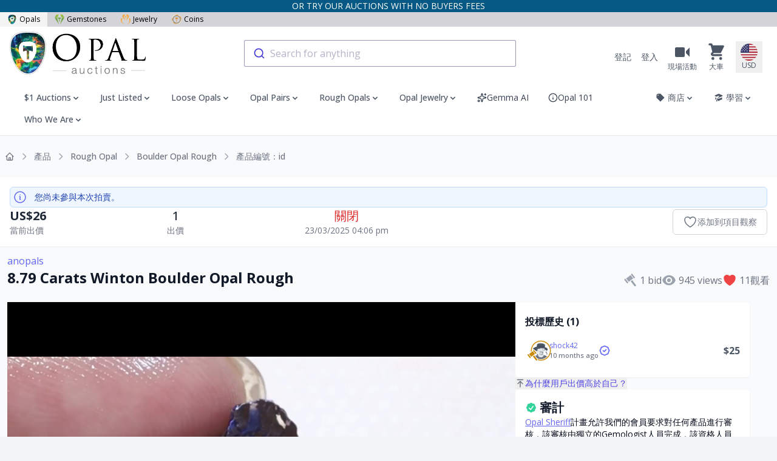

--- FILE ---
content_type: text/html; charset=utf-8
request_url: https://www.opalauctions.com/tw/products/879-carats-winton-boulder-opal-rough-1394709
body_size: 83954
content:
<!DOCTYPE html>
<html lang="tw">
<head>
    <meta charset="utf-8">
    <meta name="viewport" content="width=device-width, initial-scale=1">
    <meta name="csrf-token" content="Y7wo19IsGPzJ1bw8DsVFODwaOEWsKRYqCweZhRMY">
    <meta name="asset-url" content="https://liveplatforms-production.b-cdn.net/builds/26.5.3">

        <meta name="description" content="Boulder Opal Rough 14.13 x 12.1 x 7.13毫米 8.79 cts 拍賣 #1394709 Opal Auctions" />
    <meta property="og:url" content="https://www.opalauctions.com/tw/products/879-carats-winton-boulder-opal-rough-1394709" />
<meta property="og:site_name" content="Opal Auctions" />
<meta property="og:title" content="8.79 Carats Winton Boulder Opal Rough" />
<meta property="og:description" content="Boulder Opal Rough 14.13 x 12.1 x 7.13毫米 8.79 cts 拍賣 #1394709 Opal Auctions" />
<meta property="og:type" content="product" />
<meta property="og:availability" content="instock" />
<meta property="og:price:amount" content="26" />
<meta property="og:price:currency" content="USD" />
<meta property="og:image" content="https://liveplatforms-production.b-cdn.net/tenants/oa/uploads/images/1390000-1394999/1394709/a51cea45-7a8c-4b51-9140-aa8e394130ad.jpg" />
<meta property="og:image:width" content="626" />
<meta property="og:image:height" content="588" />


    <!--[if BLOCK]><![endif]-->            <!--[if ENDBLOCK]><![endif]-->

    

                        <meta name="robots" content="noindex,nofollow" />
            
    <title>8.79 Carats Winton Boulder Opal Rough</title>

    <link rel="dns-prefetch" href="//fonts.gstatic.com">
    <link rel="preconnect" href="https://fonts.googleapis.com">
    <link rel="preconnect" href="https://fonts.gstatic.com" crossorigin>
    <link href="https://fonts.googleapis.com/css2?family=Open+Sans:wght@300;400;500;600;700;800&display=swap"
          rel="stylesheet">

            <link rel="manifest" href="/manifest.json" />

<!-- iOS -->
<meta name="apple-mobile-web-app-capable" content="yes">
<meta name="apple-mobile-web-app-title" content="Opal Auctions">
<meta name="apple-mobile-web-app-status-bar-style" content="black">

<link rel="icon" sizes="16x16" href="https://liveplatforms-production.b-cdn.net/tenants/oa/theme/images/icons/16x16.png?v=26.5.3">
<link rel="icon" sizes="32x32" href="https://liveplatforms-production.b-cdn.net/tenants/oa/theme/images/icons/32x32.png?v=26.5.3">

    <link
        rel="apple-touch-icon"
        sizes="16x16"
        href="https://liveplatforms-production.b-cdn.net/tenants/oa/theme/images/icons/16x16-maskable.png?v=26.5.3"
    >
    <link
        rel="apple-touch-icon"
        sizes="32x32"
        href="https://liveplatforms-production.b-cdn.net/tenants/oa/theme/images/icons/32x32-maskable.png?v=26.5.3"
    >
    <link
        rel="apple-touch-icon"
        sizes="36x36"
        href="https://liveplatforms-production.b-cdn.net/tenants/oa/theme/images/icons/36x36-maskable.png?v=26.5.3"
    >
    <link
        rel="apple-touch-icon"
        sizes="48x48"
        href="https://liveplatforms-production.b-cdn.net/tenants/oa/theme/images/icons/48x48-maskable.png?v=26.5.3"
    >
    <link
        rel="apple-touch-icon"
        sizes="64x64"
        href="https://liveplatforms-production.b-cdn.net/tenants/oa/theme/images/icons/64x64-maskable.png?v=26.5.3"
    >
    <link
        rel="apple-touch-icon"
        sizes="72x72"
        href="https://liveplatforms-production.b-cdn.net/tenants/oa/theme/images/icons/72x72-maskable.png?v=26.5.3"
    >
    <link
        rel="apple-touch-icon"
        sizes="96x96"
        href="https://liveplatforms-production.b-cdn.net/tenants/oa/theme/images/icons/96x96-maskable.png?v=26.5.3"
    >
    <link
        rel="apple-touch-icon"
        sizes="128x128"
        href="https://liveplatforms-production.b-cdn.net/tenants/oa/theme/images/icons/128x128-maskable.png?v=26.5.3"
    >
    <link
        rel="apple-touch-icon"
        sizes="144x144"
        href="https://liveplatforms-production.b-cdn.net/tenants/oa/theme/images/icons/144x144-maskable.png?v=26.5.3"
    >
    <link
        rel="apple-touch-icon"
        sizes="180x180"
        href="https://liveplatforms-production.b-cdn.net/tenants/oa/theme/images/icons/180x180-maskable.png?v=26.5.3"
    >
    <link
        rel="apple-touch-icon"
        sizes="256x256"
        href="https://liveplatforms-production.b-cdn.net/tenants/oa/theme/images/icons/256x256-maskable.png?v=26.5.3"
    >
    <link
        rel="apple-touch-icon"
        sizes="1024x1024"
        href="https://liveplatforms-production.b-cdn.net/tenants/oa/theme/images/icons/1024x1024-maskable.png?v=26.5.3"
    >

    <link
        rel="apple-touch-startup-image"
        media="(device-width: 375px) and (device-height: 667px) and (-webkit-device-pixel-ratio: 2)"
        href="https://liveplatforms-production.b-cdn.net/tenants/oa/theme/images/splash/750x1334-2.png?v=26.5.3"
    >
    <link
        rel="apple-touch-startup-image"
        media="(device-width: 414px) and (device-height: 736px) and (-webkit-device-pixel-ratio: 3)"
        href="https://liveplatforms-production.b-cdn.net/tenants/oa/theme/images/splash/1080x1920-3.png?v=26.5.3"
    >
    <link
        rel="apple-touch-startup-image"
        media="(device-width: 375px) and (device-height: 812px) and (-webkit-device-pixel-ratio: 3)"
        href="https://liveplatforms-production.b-cdn.net/tenants/oa/theme/images/splash/1125x2436-3.png?v=26.5.3"
    >
    <link
        rel="apple-touch-startup-image"
        media="(device-width: 414px) and (device-height: 896px) and (-webkit-device-pixel-ratio: 3)"
        href="https://liveplatforms-production.b-cdn.net/tenants/oa/theme/images/splash/1242x2688-3.png?v=26.5.3"
    >
    <link
        rel="apple-touch-startup-image"
        media="(device-width: 414px) and (device-height: 896px) and (-webkit-device-pixel-ratio: 2)"
        href="https://liveplatforms-production.b-cdn.net/tenants/oa/theme/images/splash/828x1792-2.png?v=26.5.3"
    >
    <link
        rel="apple-touch-startup-image"
        media="(device-width: 360px) and (device-height: 780px) and (-webkit-device-pixel-ratio: 3)"
        href="https://liveplatforms-production.b-cdn.net/tenants/oa/theme/images/splash/1080x2340-3.png?v=26.5.3"
    >
    <link
        rel="apple-touch-startup-image"
        media="(device-width: 390px) and (device-height: 844px) and (-webkit-device-pixel-ratio: 3)"
        href="https://liveplatforms-production.b-cdn.net/tenants/oa/theme/images/splash/1170x2532-3.png?v=26.5.3"
    >
    <link
        rel="apple-touch-startup-image"
        media="(device-width: 428px) and (device-height: 926px) and (-webkit-device-pixel-ratio: 3)"
        href="https://liveplatforms-production.b-cdn.net/tenants/oa/theme/images/splash/1284x2778-3.png?v=26.5.3"
    >
    <link
        rel="apple-touch-startup-image"
        media="(device-width: 393px) and (device-height: 852px) and (-webkit-device-pixel-ratio: 3)"
        href="https://liveplatforms-production.b-cdn.net/tenants/oa/theme/images/splash/1179x2556-3.png?v=26.5.3"
    >
    <link
        rel="apple-touch-startup-image"
        media="(device-width: 430px) and (device-height: 932px) and (-webkit-device-pixel-ratio: 3)"
        href="https://liveplatforms-production.b-cdn.net/tenants/oa/theme/images/splash/1290x2796-3.png?v=26.5.3"
    >
    <link
        rel="apple-touch-startup-image"
        media="(device-width: 402px) and (device-height: 874px) and (-webkit-device-pixel-ratio: 3)"
        href="https://liveplatforms-production.b-cdn.net/tenants/oa/theme/images/splash/1206x2622-3.png?v=26.5.3"
    >
    <link
        rel="apple-touch-startup-image"
        media="(device-width: 440px) and (device-height: 956px) and (-webkit-device-pixel-ratio: 3)"
        href="https://liveplatforms-production.b-cdn.net/tenants/oa/theme/images/splash/1320x2868-3.png?v=26.5.3"
    >
    <link
        rel="apple-touch-startup-image"
        media="(device-width: 1024px) and (device-height: 1366px) and (-webkit-device-pixel-ratio: 2)"
        href="https://liveplatforms-production.b-cdn.net/tenants/oa/theme/images/splash/2048x2732-2.png?v=26.5.3"
    >
    <link
        rel="apple-touch-startup-image"
        media="(device-width: 834px) and (device-height: 1194px) and (-webkit-device-pixel-ratio: 2)"
        href="https://liveplatforms-production.b-cdn.net/tenants/oa/theme/images/splash/1668x2388-2.png?v=26.5.3"
    >
    <link
        rel="apple-touch-startup-image"
        media="(device-width: 834px) and (device-height: 1112px) and (-webkit-device-pixel-ratio: 2)"
        href="https://liveplatforms-production.b-cdn.net/tenants/oa/theme/images/splash/1668x2224-2.png?v=26.5.3"
    >
    <link
        rel="apple-touch-startup-image"
        media="(device-width: 768px) and (device-height: 1024px) and (-webkit-device-pixel-ratio: 2)"
        href="https://liveplatforms-production.b-cdn.net/tenants/oa/theme/images/splash/1536x2048-2.png?v=26.5.3"
    >

<!-- Android + Chrome -->
<meta name="application-name" content="Opal Auctions">
<meta name="mobile-web-app-capable" content="yes">
<meta name="theme-color" content="#000000">

<!-- Windows -->
<meta name="msapplication-TileImage" content="/icon-144x144.png">
<meta name="msapplication-TileColor" content="#000000">
    
    <link rel="canonical" href="https://www.opalauctions.com/tw/products/879-carats-winton-boulder-opal-rough-1394709">
<link rel="alternate" hreflang="x-default" href="https://www.opalauctions.com/products/879-carats-winton-boulder-opal-rough-1394709">

            <link rel="alternate" hreflang="de" href="https://www.opalauctions.com/de/products/879-carats-winton-boulder-opal-rough-1394709">
                    <link rel="alternate" hreflang="es" href="https://www.opalauctions.com/es/products/879-carats-winton-boulder-opal-rough-1394709">
                <link rel="alternate" hreflang="fr" href="https://www.opalauctions.com/fr/products/879-carats-winton-boulder-opal-rough-1394709">
                <link rel="alternate" hreflang="hr" href="https://www.opalauctions.com/hr/products/879-carats-winton-boulder-opal-rough-1394709">
                <link rel="alternate" hreflang="it" href="https://www.opalauctions.com/it/products/879-carats-winton-boulder-opal-rough-1394709">
                <link rel="alternate" hreflang="ja" href="https://www.opalauctions.com/ja/products/879-carats-winton-boulder-opal-rough-1394709">
                <link rel="alternate" hreflang="nl" href="https://www.opalauctions.com/nl/products/879-carats-winton-boulder-opal-rough-1394709">
                <link rel="alternate" hreflang="zh" href="https://www.opalauctions.com/zh/products/879-carats-winton-boulder-opal-rough-1394709">
                <link rel="alternate" hreflang="tw" href="https://www.opalauctions.com/tw/products/879-carats-winton-boulder-opal-rough-1394709">
    
    <script>
        window.userId = null;
        window.locale = "tw"
        window.currencyCode = "USD"
    </script>
    <!-- Livewire Styles --><style >[wire\:loading][wire\:loading], [wire\:loading\.delay][wire\:loading\.delay], [wire\:loading\.inline-block][wire\:loading\.inline-block], [wire\:loading\.inline][wire\:loading\.inline], [wire\:loading\.block][wire\:loading\.block], [wire\:loading\.flex][wire\:loading\.flex], [wire\:loading\.table][wire\:loading\.table], [wire\:loading\.grid][wire\:loading\.grid], [wire\:loading\.inline-flex][wire\:loading\.inline-flex] {display: none;}[wire\:loading\.delay\.none][wire\:loading\.delay\.none], [wire\:loading\.delay\.shortest][wire\:loading\.delay\.shortest], [wire\:loading\.delay\.shorter][wire\:loading\.delay\.shorter], [wire\:loading\.delay\.short][wire\:loading\.delay\.short], [wire\:loading\.delay\.default][wire\:loading\.delay\.default], [wire\:loading\.delay\.long][wire\:loading\.delay\.long], [wire\:loading\.delay\.longer][wire\:loading\.delay\.longer], [wire\:loading\.delay\.longest][wire\:loading\.delay\.longest] {display: none;}[wire\:offline][wire\:offline] {display: none;}[wire\:dirty]:not(textarea):not(input):not(select) {display: none;}:root {--livewire-progress-bar-color: #2299dd;}[x-cloak] {display: none !important;}[wire\:cloak] {display: none !important;}</style>

    <link rel="preload" as="style" href="https://liveplatforms-production.b-cdn.net/builds/26.5.3/assets/next/app-B2468exv.css" /><link rel="stylesheet" href="https://liveplatforms-production.b-cdn.net/builds/26.5.3/assets/next/app-B2468exv.css" data-navigate-track="reload" />
    
    <script type="text/javascript">const Ziggy={"url":"https:\/\/www.opalauctions.com","port":null,"defaults":{},"routes":{"en.login":{"uri":"login","methods":["GET","HEAD"]},"en.login.store":{"uri":"login","methods":["POST"]},"en.logout":{"uri":"logout","methods":["POST"]},"en.password.request":{"uri":"forgot-password","methods":["GET","HEAD"]},"en.password.reset":{"uri":"reset-password\/{token}","methods":["GET","HEAD"],"parameters":["token"]},"en.password.email":{"uri":"forgot-password","methods":["POST"]},"en.password.update":{"uri":"reset-password","methods":["POST"]},"en.register":{"uri":"register","methods":["GET","HEAD"]},"en.register.store":{"uri":"register","methods":["POST"]},"en.two-factor.login":{"uri":"two-factor-challenge","methods":["GET","HEAD"]},"two-factor.enable":{"uri":"user\/two-factor-authentication","methods":["POST"]},"two-factor.confirm":{"uri":"user\/confirmed-two-factor-authentication","methods":["POST"]},"two-factor.disable":{"uri":"user\/two-factor-authentication","methods":["DELETE"]},"landlord.index":{"uri":"\/","methods":["GET","HEAD"],"domain":"liveplatforms.com"},"landlord.launch":{"uri":"launch","methods":["GET","HEAD"],"domain":"liveplatforms.com"},"landlord.contact":{"uri":"contact","methods":["GET","HEAD"],"domain":"liveplatforms.com"},"landlord.contact.submit":{"uri":"contact","methods":["POST"],"domain":"liveplatforms.com"},"auth.username":{"uri":"auth\/check-username","methods":["GET","HEAD"]},"auth.facebook.callback":{"uri":"auth\/facebook\/callback","methods":["GET","HEAD"]},"auth.signed-storage-url":{"uri":"auth\/signed-storage-url","methods":["POST"]},"auth.stripe.store.callback":{"uri":"auth\/stripe\/store\/callback","methods":["GET","HEAD"]},"de.auth.token":{"uri":"de\/auth\/token\/{userToken}","methods":["GET","HEAD"],"parameters":["userToken"],"bindings":{"userToken":"id"}},"de.auth.facebook.redirect":{"uri":"de\/auth\/facebook\/redirect","methods":["GET","HEAD"]},"de.register":{"uri":"de\/register","methods":["GET","HEAD"]},"de.register.store":{"uri":"de\/register","methods":["POST"]},"de.login":{"uri":"de\/login","methods":["GET","HEAD"]},"de.login.store":{"uri":"de\/login","methods":["POST"]},"de.password.email":{"uri":"de\/forgot-password","methods":["POST"]},"de.password.reset":{"uri":"de\/reset-password\/{token}","methods":["GET","HEAD"],"parameters":["token"]},"de.password.update":{"uri":"de\/reset-password","methods":["POST"]},"de.two-factor.login":{"uri":"de\/two-factor-challenge","methods":["GET","HEAD"]},"de.password.request":{"uri":"de\/forgot-password","methods":["GET","HEAD"]},"de.password.confirm":{"uri":"de\/confirm-password","methods":["GET","HEAD"]},"de.logout":{"uri":"de\/logout","methods":["POST"]},"de.auth.tenants.switch":{"uri":"de\/switch-tenants\/{tenant}","methods":["GET","HEAD"],"parameters":["tenant"],"bindings":{"tenant":"id"}},"de.auth.verify-email":{"uri":"de\/verify-email\/{token}","methods":["GET","HEAD"],"parameters":["token"]},"de.sso-pass-through.store":{"uri":"de\/sso-pass-through","methods":["POST"]},"es.auth.token":{"uri":"es\/auth\/token\/{userToken}","methods":["GET","HEAD"],"parameters":["userToken"],"bindings":{"userToken":"id"}},"es.auth.facebook.redirect":{"uri":"es\/auth\/facebook\/redirect","methods":["GET","HEAD"]},"es.register":{"uri":"es\/register","methods":["GET","HEAD"]},"es.register.store":{"uri":"es\/register","methods":["POST"]},"es.login":{"uri":"es\/login","methods":["GET","HEAD"]},"es.login.store":{"uri":"es\/login","methods":["POST"]},"es.password.email":{"uri":"es\/forgot-password","methods":["POST"]},"es.password.reset":{"uri":"es\/reset-password\/{token}","methods":["GET","HEAD"],"parameters":["token"]},"es.password.update":{"uri":"es\/reset-password","methods":["POST"]},"es.two-factor.login":{"uri":"es\/two-factor-challenge","methods":["GET","HEAD"]},"es.password.request":{"uri":"es\/forgot-password","methods":["GET","HEAD"]},"es.password.confirm":{"uri":"es\/confirm-password","methods":["GET","HEAD"]},"es.logout":{"uri":"es\/logout","methods":["POST"]},"es.auth.tenants.switch":{"uri":"es\/switch-tenants\/{tenant}","methods":["GET","HEAD"],"parameters":["tenant"],"bindings":{"tenant":"id"}},"es.auth.verify-email":{"uri":"es\/verify-email\/{token}","methods":["GET","HEAD"],"parameters":["token"]},"es.sso-pass-through.store":{"uri":"es\/sso-pass-through","methods":["POST"]},"fr.auth.token":{"uri":"fr\/auth\/token\/{userToken}","methods":["GET","HEAD"],"parameters":["userToken"],"bindings":{"userToken":"id"}},"fr.auth.facebook.redirect":{"uri":"fr\/auth\/facebook\/redirect","methods":["GET","HEAD"]},"fr.register":{"uri":"fr\/register","methods":["GET","HEAD"]},"fr.register.store":{"uri":"fr\/register","methods":["POST"]},"fr.login":{"uri":"fr\/login","methods":["GET","HEAD"]},"fr.login.store":{"uri":"fr\/login","methods":["POST"]},"fr.password.email":{"uri":"fr\/forgot-password","methods":["POST"]},"fr.password.reset":{"uri":"fr\/reset-password\/{token}","methods":["GET","HEAD"],"parameters":["token"]},"fr.password.update":{"uri":"fr\/reset-password","methods":["POST"]},"fr.two-factor.login":{"uri":"fr\/two-factor-challenge","methods":["GET","HEAD"]},"fr.password.request":{"uri":"fr\/forgot-password","methods":["GET","HEAD"]},"fr.password.confirm":{"uri":"fr\/confirm-password","methods":["GET","HEAD"]},"fr.logout":{"uri":"fr\/logout","methods":["POST"]},"fr.auth.tenants.switch":{"uri":"fr\/switch-tenants\/{tenant}","methods":["GET","HEAD"],"parameters":["tenant"],"bindings":{"tenant":"id"}},"fr.auth.verify-email":{"uri":"fr\/verify-email\/{token}","methods":["GET","HEAD"],"parameters":["token"]},"fr.sso-pass-through.store":{"uri":"fr\/sso-pass-through","methods":["POST"]},"hr.auth.token":{"uri":"hr\/auth\/token\/{userToken}","methods":["GET","HEAD"],"parameters":["userToken"],"bindings":{"userToken":"id"}},"hr.auth.facebook.redirect":{"uri":"hr\/auth\/facebook\/redirect","methods":["GET","HEAD"]},"hr.register":{"uri":"hr\/register","methods":["GET","HEAD"]},"hr.register.store":{"uri":"hr\/register","methods":["POST"]},"hr.login":{"uri":"hr\/login","methods":["GET","HEAD"]},"hr.login.store":{"uri":"hr\/login","methods":["POST"]},"hr.password.email":{"uri":"hr\/forgot-password","methods":["POST"]},"hr.password.reset":{"uri":"hr\/reset-password\/{token}","methods":["GET","HEAD"],"parameters":["token"]},"hr.password.update":{"uri":"hr\/reset-password","methods":["POST"]},"hr.two-factor.login":{"uri":"hr\/two-factor-challenge","methods":["GET","HEAD"]},"hr.password.request":{"uri":"hr\/forgot-password","methods":["GET","HEAD"]},"hr.password.confirm":{"uri":"hr\/confirm-password","methods":["GET","HEAD"]},"hr.logout":{"uri":"hr\/logout","methods":["POST"]},"hr.auth.tenants.switch":{"uri":"hr\/switch-tenants\/{tenant}","methods":["GET","HEAD"],"parameters":["tenant"],"bindings":{"tenant":"id"}},"hr.auth.verify-email":{"uri":"hr\/verify-email\/{token}","methods":["GET","HEAD"],"parameters":["token"]},"hr.sso-pass-through.store":{"uri":"hr\/sso-pass-through","methods":["POST"]},"it.auth.token":{"uri":"it\/auth\/token\/{userToken}","methods":["GET","HEAD"],"parameters":["userToken"],"bindings":{"userToken":"id"}},"it.auth.facebook.redirect":{"uri":"it\/auth\/facebook\/redirect","methods":["GET","HEAD"]},"it.register":{"uri":"it\/register","methods":["GET","HEAD"]},"it.register.store":{"uri":"it\/register","methods":["POST"]},"it.login":{"uri":"it\/login","methods":["GET","HEAD"]},"it.login.store":{"uri":"it\/login","methods":["POST"]},"it.password.email":{"uri":"it\/forgot-password","methods":["POST"]},"it.password.reset":{"uri":"it\/reset-password\/{token}","methods":["GET","HEAD"],"parameters":["token"]},"it.password.update":{"uri":"it\/reset-password","methods":["POST"]},"it.two-factor.login":{"uri":"it\/two-factor-challenge","methods":["GET","HEAD"]},"it.password.request":{"uri":"it\/forgot-password","methods":["GET","HEAD"]},"it.password.confirm":{"uri":"it\/confirm-password","methods":["GET","HEAD"]},"it.logout":{"uri":"it\/logout","methods":["POST"]},"it.auth.tenants.switch":{"uri":"it\/switch-tenants\/{tenant}","methods":["GET","HEAD"],"parameters":["tenant"],"bindings":{"tenant":"id"}},"it.auth.verify-email":{"uri":"it\/verify-email\/{token}","methods":["GET","HEAD"],"parameters":["token"]},"it.sso-pass-through.store":{"uri":"it\/sso-pass-through","methods":["POST"]},"ja.auth.token":{"uri":"ja\/auth\/token\/{userToken}","methods":["GET","HEAD"],"parameters":["userToken"],"bindings":{"userToken":"id"}},"ja.auth.facebook.redirect":{"uri":"ja\/auth\/facebook\/redirect","methods":["GET","HEAD"]},"ja.register":{"uri":"ja\/register","methods":["GET","HEAD"]},"ja.register.store":{"uri":"ja\/register","methods":["POST"]},"ja.login":{"uri":"ja\/login","methods":["GET","HEAD"]},"ja.login.store":{"uri":"ja\/login","methods":["POST"]},"ja.password.email":{"uri":"ja\/forgot-password","methods":["POST"]},"ja.password.reset":{"uri":"ja\/reset-password\/{token}","methods":["GET","HEAD"],"parameters":["token"]},"ja.password.update":{"uri":"ja\/reset-password","methods":["POST"]},"ja.two-factor.login":{"uri":"ja\/two-factor-challenge","methods":["GET","HEAD"]},"ja.password.request":{"uri":"ja\/forgot-password","methods":["GET","HEAD"]},"ja.password.confirm":{"uri":"ja\/confirm-password","methods":["GET","HEAD"]},"ja.logout":{"uri":"ja\/logout","methods":["POST"]},"ja.auth.tenants.switch":{"uri":"ja\/switch-tenants\/{tenant}","methods":["GET","HEAD"],"parameters":["tenant"],"bindings":{"tenant":"id"}},"ja.auth.verify-email":{"uri":"ja\/verify-email\/{token}","methods":["GET","HEAD"],"parameters":["token"]},"ja.sso-pass-through.store":{"uri":"ja\/sso-pass-through","methods":["POST"]},"nl.auth.token":{"uri":"nl\/auth\/token\/{userToken}","methods":["GET","HEAD"],"parameters":["userToken"],"bindings":{"userToken":"id"}},"nl.auth.facebook.redirect":{"uri":"nl\/auth\/facebook\/redirect","methods":["GET","HEAD"]},"nl.register":{"uri":"nl\/register","methods":["GET","HEAD"]},"nl.register.store":{"uri":"nl\/register","methods":["POST"]},"nl.login":{"uri":"nl\/login","methods":["GET","HEAD"]},"nl.login.store":{"uri":"nl\/login","methods":["POST"]},"nl.password.email":{"uri":"nl\/forgot-password","methods":["POST"]},"nl.password.reset":{"uri":"nl\/reset-password\/{token}","methods":["GET","HEAD"],"parameters":["token"]},"nl.password.update":{"uri":"nl\/reset-password","methods":["POST"]},"nl.two-factor.login":{"uri":"nl\/two-factor-challenge","methods":["GET","HEAD"]},"nl.password.request":{"uri":"nl\/forgot-password","methods":["GET","HEAD"]},"nl.password.confirm":{"uri":"nl\/confirm-password","methods":["GET","HEAD"]},"nl.logout":{"uri":"nl\/logout","methods":["POST"]},"nl.auth.tenants.switch":{"uri":"nl\/switch-tenants\/{tenant}","methods":["GET","HEAD"],"parameters":["tenant"],"bindings":{"tenant":"id"}},"nl.auth.verify-email":{"uri":"nl\/verify-email\/{token}","methods":["GET","HEAD"],"parameters":["token"]},"nl.sso-pass-through.store":{"uri":"nl\/sso-pass-through","methods":["POST"]},"zh.auth.token":{"uri":"zh\/auth\/token\/{userToken}","methods":["GET","HEAD"],"parameters":["userToken"],"bindings":{"userToken":"id"}},"zh.auth.facebook.redirect":{"uri":"zh\/auth\/facebook\/redirect","methods":["GET","HEAD"]},"zh.register":{"uri":"zh\/register","methods":["GET","HEAD"]},"zh.register.store":{"uri":"zh\/register","methods":["POST"]},"zh.login":{"uri":"zh\/login","methods":["GET","HEAD"]},"zh.login.store":{"uri":"zh\/login","methods":["POST"]},"zh.password.email":{"uri":"zh\/forgot-password","methods":["POST"]},"zh.password.reset":{"uri":"zh\/reset-password\/{token}","methods":["GET","HEAD"],"parameters":["token"]},"zh.password.update":{"uri":"zh\/reset-password","methods":["POST"]},"zh.two-factor.login":{"uri":"zh\/two-factor-challenge","methods":["GET","HEAD"]},"zh.password.request":{"uri":"zh\/forgot-password","methods":["GET","HEAD"]},"zh.password.confirm":{"uri":"zh\/confirm-password","methods":["GET","HEAD"]},"zh.logout":{"uri":"zh\/logout","methods":["POST"]},"zh.auth.tenants.switch":{"uri":"zh\/switch-tenants\/{tenant}","methods":["GET","HEAD"],"parameters":["tenant"],"bindings":{"tenant":"id"}},"zh.auth.verify-email":{"uri":"zh\/verify-email\/{token}","methods":["GET","HEAD"],"parameters":["token"]},"zh.sso-pass-through.store":{"uri":"zh\/sso-pass-through","methods":["POST"]},"tw.auth.token":{"uri":"tw\/auth\/token\/{userToken}","methods":["GET","HEAD"],"parameters":["userToken"],"bindings":{"userToken":"id"}},"tw.auth.facebook.redirect":{"uri":"tw\/auth\/facebook\/redirect","methods":["GET","HEAD"]},"tw.register":{"uri":"tw\/register","methods":["GET","HEAD"]},"tw.register.store":{"uri":"tw\/register","methods":["POST"]},"tw.login":{"uri":"tw\/login","methods":["GET","HEAD"]},"tw.login.store":{"uri":"tw\/login","methods":["POST"]},"tw.password.email":{"uri":"tw\/forgot-password","methods":["POST"]},"tw.password.reset":{"uri":"tw\/reset-password\/{token}","methods":["GET","HEAD"],"parameters":["token"]},"tw.password.update":{"uri":"tw\/reset-password","methods":["POST"]},"tw.two-factor.login":{"uri":"tw\/two-factor-challenge","methods":["GET","HEAD"]},"tw.password.request":{"uri":"tw\/forgot-password","methods":["GET","HEAD"]},"tw.password.confirm":{"uri":"tw\/confirm-password","methods":["GET","HEAD"]},"tw.logout":{"uri":"tw\/logout","methods":["POST"]},"tw.auth.tenants.switch":{"uri":"tw\/switch-tenants\/{tenant}","methods":["GET","HEAD"],"parameters":["tenant"],"bindings":{"tenant":"id"}},"tw.auth.verify-email":{"uri":"tw\/verify-email\/{token}","methods":["GET","HEAD"],"parameters":["token"]},"tw.sso-pass-through.store":{"uri":"tw\/sso-pass-through","methods":["POST"]},"en.auth.token":{"uri":"auth\/token\/{userToken}","methods":["GET","HEAD"],"parameters":["userToken"],"bindings":{"userToken":"id"}},"en.auth.facebook.redirect":{"uri":"auth\/facebook\/redirect","methods":["GET","HEAD"]},"en.password.confirm":{"uri":"confirm-password","methods":["GET","HEAD"]},"en.auth.tenants.switch":{"uri":"switch-tenants\/{tenant}","methods":["GET","HEAD"],"parameters":["tenant"],"bindings":{"tenant":"id"}},"en.auth.verify-email":{"uri":"verify-email\/{token}","methods":["GET","HEAD"],"parameters":["token"]},"en.sso-pass-through.store":{"uri":"sso-pass-through","methods":["POST"]},"online":{"uri":"online","methods":["GET","HEAD"]},"de.index":{"uri":"de","methods":["GET","HEAD"]},"de.events.index":{"uri":"de\/events","methods":["GET","HEAD"]},"de.events.show":{"uri":"de\/events\/{liveEventSlug}","methods":["GET","HEAD"],"wheres":{"liveEventSlug":".*"},"parameters":["liveEventSlug"]},"de.auctions.index":{"uri":"de\/auctions","methods":["GET","HEAD"]},"de.auctions.cart.toggle":{"uri":"de\/auctions\/{auction}\/cart\/toggle","methods":["POST"],"parameters":["auction"],"bindings":{"auction":"id"}},"de.cart.show":{"uri":"de\/cart","methods":["GET","HEAD"]},"de.cart.handover.show":{"uri":"de\/cart\/handover\/{store}","methods":["GET","HEAD"],"parameters":["store"],"bindings":{"store":"slug"}},"de.cart.handover.store":{"uri":"de\/cart\/handover\/{store}","methods":["POST"],"parameters":["store"],"bindings":{"store":"slug"}},"de.checkouts.guest":{"uri":"de\/checkouts\/guest","methods":["GET","HEAD"]},"de.checkouts.store":{"uri":"de\/checkouts","methods":["POST"]},"de.checkouts.show":{"uri":"de\/checkouts\/{checkout}","methods":["GET","HEAD"],"parameters":["checkout"]},"de.checkouts.invoice.show":{"uri":"de\/checkouts\/invoice\/{invoice}","methods":["GET","HEAD"],"parameters":["invoice"]},"de.checkouts.invoice.download":{"uri":"de\/checkouts\/invoice\/{invoice}\/download","methods":["GET","HEAD"],"parameters":["invoice"],"bindings":{"invoice":"id"}},"de.locale-settings.update":{"uri":"de\/locale-settings","methods":["POST"]},"de.auctions.show":{"uri":"de\/products\/{auctionUrlTitle}","methods":["GET","HEAD"],"parameters":["auctionUrlTitle"]},"de.auctions.ends":{"uri":"de\/products\/{auction}\/ends","methods":["GET","HEAD"],"parameters":["auction"],"bindings":{"auction":"id"}},"de.categories.show":{"uri":"de\/auctions\/{category}","methods":["GET","HEAD"],"wheres":{"category":".*[^-0-9+]$"},"parameters":["category"],"bindings":{"category":"slug"}},"de.search":{"uri":"de\/search","methods":["GET","HEAD"]},"de.stores.index":{"uri":"de\/stores","methods":["GET","HEAD"]},"de.stores.feedback.index":{"uri":"de\/stores\/{store}\/feedback","methods":["GET","HEAD"],"parameters":["store"],"bindings":{"store":"slug"}},"de.stores.show":{"uri":"de\/stores\/{store}\/{category?}","methods":["GET","HEAD"],"wheres":{"category":".*[^-0-9+]$"},"parameters":["store","category"],"bindings":{"store":"slug","category":"slug"}},"de.pages.show":{"uri":"de\/pages\/{page}","methods":["GET","HEAD"],"parameters":["page"],"bindings":{"page":"slug"}},"de.sitemap":{"uri":"de\/sitemap","methods":["GET","HEAD"]},"de.auctions.watch":{"uri":"de\/auctions\/{auction}\/watch","methods":["POST"],"parameters":["auction"],"bindings":{"auction":"id"}},"de.stores.favourite":{"uri":"de\/stores\/{store}\/favourite","methods":["POST"],"parameters":["store"],"bindings":{"store":"id"}},"de.profile.show":{"uri":"de\/profile\/{user}","methods":["GET","HEAD"],"parameters":["user"],"bindings":{"user":"url_nick"}},"de.learn.index":{"uri":"de\/learn","methods":["GET","HEAD"]},"de.learn.category":{"uri":"de\/learn\/{content_category}","methods":["GET","HEAD"],"parameters":["content_category"],"bindings":{"content_category":"url_name"}},"de.learn.article":{"uri":"de\/learn\/{content_category}\/{content}","methods":["GET","HEAD"],"parameters":["content_category","content"],"bindings":{"content_category":"url_name","content":"url_name"}},"de.help.index":{"uri":"de\/help","methods":["GET","HEAD"]},"de.help.category":{"uri":"de\/help\/{helpCategory}","methods":["GET","HEAD"],"parameters":["helpCategory"],"bindings":{"helpCategory":"url_name"}},"de.help.article":{"uri":"de\/help\/{helpCategory}\/{help}","methods":["GET","HEAD"],"parameters":["helpCategory","help"],"bindings":{"helpCategory":"url_name","help":"url_name"}},"es.index":{"uri":"es","methods":["GET","HEAD"]},"es.events.index":{"uri":"es\/events","methods":["GET","HEAD"]},"es.events.show":{"uri":"es\/events\/{liveEventSlug}","methods":["GET","HEAD"],"wheres":{"liveEventSlug":".*"},"parameters":["liveEventSlug"]},"es.auctions.index":{"uri":"es\/auctions","methods":["GET","HEAD"]},"es.auctions.cart.toggle":{"uri":"es\/auctions\/{auction}\/cart\/toggle","methods":["POST"],"parameters":["auction"],"bindings":{"auction":"id"}},"es.cart.show":{"uri":"es\/cart","methods":["GET","HEAD"]},"es.cart.handover.show":{"uri":"es\/cart\/handover\/{store}","methods":["GET","HEAD"],"parameters":["store"],"bindings":{"store":"slug"}},"es.cart.handover.store":{"uri":"es\/cart\/handover\/{store}","methods":["POST"],"parameters":["store"],"bindings":{"store":"slug"}},"es.checkouts.guest":{"uri":"es\/checkouts\/guest","methods":["GET","HEAD"]},"es.checkouts.store":{"uri":"es\/checkouts","methods":["POST"]},"es.checkouts.show":{"uri":"es\/checkouts\/{checkout}","methods":["GET","HEAD"],"parameters":["checkout"]},"es.checkouts.invoice.show":{"uri":"es\/checkouts\/invoice\/{invoice}","methods":["GET","HEAD"],"parameters":["invoice"]},"es.checkouts.invoice.download":{"uri":"es\/checkouts\/invoice\/{invoice}\/download","methods":["GET","HEAD"],"parameters":["invoice"],"bindings":{"invoice":"id"}},"es.locale-settings.update":{"uri":"es\/locale-settings","methods":["POST"]},"es.auctions.show":{"uri":"es\/products\/{auctionUrlTitle}","methods":["GET","HEAD"],"parameters":["auctionUrlTitle"]},"es.auctions.ends":{"uri":"es\/products\/{auction}\/ends","methods":["GET","HEAD"],"parameters":["auction"],"bindings":{"auction":"id"}},"es.categories.show":{"uri":"es\/auctions\/{category}","methods":["GET","HEAD"],"wheres":{"category":".*[^-0-9+]$"},"parameters":["category"],"bindings":{"category":"slug"}},"es.search":{"uri":"es\/search","methods":["GET","HEAD"]},"es.stores.index":{"uri":"es\/stores","methods":["GET","HEAD"]},"es.stores.feedback.index":{"uri":"es\/stores\/{store}\/feedback","methods":["GET","HEAD"],"parameters":["store"],"bindings":{"store":"slug"}},"es.stores.show":{"uri":"es\/stores\/{store}\/{category?}","methods":["GET","HEAD"],"wheres":{"category":".*[^-0-9+]$"},"parameters":["store","category"],"bindings":{"store":"slug","category":"slug"}},"es.pages.show":{"uri":"es\/pages\/{page}","methods":["GET","HEAD"],"parameters":["page"],"bindings":{"page":"slug"}},"es.sitemap":{"uri":"es\/sitemap","methods":["GET","HEAD"]},"es.auctions.watch":{"uri":"es\/auctions\/{auction}\/watch","methods":["POST"],"parameters":["auction"],"bindings":{"auction":"id"}},"es.stores.favourite":{"uri":"es\/stores\/{store}\/favourite","methods":["POST"],"parameters":["store"],"bindings":{"store":"id"}},"es.profile.show":{"uri":"es\/profile\/{user}","methods":["GET","HEAD"],"parameters":["user"],"bindings":{"user":"url_nick"}},"es.learn.index":{"uri":"es\/learn","methods":["GET","HEAD"]},"es.learn.category":{"uri":"es\/learn\/{content_category}","methods":["GET","HEAD"],"parameters":["content_category"],"bindings":{"content_category":"url_name"}},"es.learn.article":{"uri":"es\/learn\/{content_category}\/{content}","methods":["GET","HEAD"],"parameters":["content_category","content"],"bindings":{"content_category":"url_name","content":"url_name"}},"es.help.index":{"uri":"es\/help","methods":["GET","HEAD"]},"es.help.category":{"uri":"es\/help\/{helpCategory}","methods":["GET","HEAD"],"parameters":["helpCategory"],"bindings":{"helpCategory":"url_name"}},"es.help.article":{"uri":"es\/help\/{helpCategory}\/{help}","methods":["GET","HEAD"],"parameters":["helpCategory","help"],"bindings":{"helpCategory":"url_name","help":"url_name"}},"fr.index":{"uri":"fr","methods":["GET","HEAD"]},"fr.events.index":{"uri":"fr\/events","methods":["GET","HEAD"]},"fr.events.show":{"uri":"fr\/events\/{liveEventSlug}","methods":["GET","HEAD"],"wheres":{"liveEventSlug":".*"},"parameters":["liveEventSlug"]},"fr.auctions.index":{"uri":"fr\/auctions","methods":["GET","HEAD"]},"fr.auctions.cart.toggle":{"uri":"fr\/auctions\/{auction}\/cart\/toggle","methods":["POST"],"parameters":["auction"],"bindings":{"auction":"id"}},"fr.cart.show":{"uri":"fr\/cart","methods":["GET","HEAD"]},"fr.cart.handover.show":{"uri":"fr\/cart\/handover\/{store}","methods":["GET","HEAD"],"parameters":["store"],"bindings":{"store":"slug"}},"fr.cart.handover.store":{"uri":"fr\/cart\/handover\/{store}","methods":["POST"],"parameters":["store"],"bindings":{"store":"slug"}},"fr.checkouts.guest":{"uri":"fr\/checkouts\/guest","methods":["GET","HEAD"]},"fr.checkouts.store":{"uri":"fr\/checkouts","methods":["POST"]},"fr.checkouts.show":{"uri":"fr\/checkouts\/{checkout}","methods":["GET","HEAD"],"parameters":["checkout"]},"fr.checkouts.invoice.show":{"uri":"fr\/checkouts\/invoice\/{invoice}","methods":["GET","HEAD"],"parameters":["invoice"]},"fr.checkouts.invoice.download":{"uri":"fr\/checkouts\/invoice\/{invoice}\/download","methods":["GET","HEAD"],"parameters":["invoice"],"bindings":{"invoice":"id"}},"fr.locale-settings.update":{"uri":"fr\/locale-settings","methods":["POST"]},"fr.auctions.show":{"uri":"fr\/products\/{auctionUrlTitle}","methods":["GET","HEAD"],"parameters":["auctionUrlTitle"]},"fr.auctions.ends":{"uri":"fr\/products\/{auction}\/ends","methods":["GET","HEAD"],"parameters":["auction"],"bindings":{"auction":"id"}},"fr.categories.show":{"uri":"fr\/auctions\/{category}","methods":["GET","HEAD"],"wheres":{"category":".*[^-0-9+]$"},"parameters":["category"],"bindings":{"category":"slug"}},"fr.search":{"uri":"fr\/search","methods":["GET","HEAD"]},"fr.stores.index":{"uri":"fr\/stores","methods":["GET","HEAD"]},"fr.stores.feedback.index":{"uri":"fr\/stores\/{store}\/feedback","methods":["GET","HEAD"],"parameters":["store"],"bindings":{"store":"slug"}},"fr.stores.show":{"uri":"fr\/stores\/{store}\/{category?}","methods":["GET","HEAD"],"wheres":{"category":".*[^-0-9+]$"},"parameters":["store","category"],"bindings":{"store":"slug","category":"slug"}},"fr.pages.show":{"uri":"fr\/pages\/{page}","methods":["GET","HEAD"],"parameters":["page"],"bindings":{"page":"slug"}},"fr.sitemap":{"uri":"fr\/sitemap","methods":["GET","HEAD"]},"fr.auctions.watch":{"uri":"fr\/auctions\/{auction}\/watch","methods":["POST"],"parameters":["auction"],"bindings":{"auction":"id"}},"fr.stores.favourite":{"uri":"fr\/stores\/{store}\/favourite","methods":["POST"],"parameters":["store"],"bindings":{"store":"id"}},"fr.profile.show":{"uri":"fr\/profile\/{user}","methods":["GET","HEAD"],"parameters":["user"],"bindings":{"user":"url_nick"}},"fr.learn.index":{"uri":"fr\/learn","methods":["GET","HEAD"]},"fr.learn.category":{"uri":"fr\/learn\/{content_category}","methods":["GET","HEAD"],"parameters":["content_category"],"bindings":{"content_category":"url_name"}},"fr.learn.article":{"uri":"fr\/learn\/{content_category}\/{content}","methods":["GET","HEAD"],"parameters":["content_category","content"],"bindings":{"content_category":"url_name","content":"url_name"}},"fr.help.index":{"uri":"fr\/help","methods":["GET","HEAD"]},"fr.help.category":{"uri":"fr\/help\/{helpCategory}","methods":["GET","HEAD"],"parameters":["helpCategory"],"bindings":{"helpCategory":"url_name"}},"fr.help.article":{"uri":"fr\/help\/{helpCategory}\/{help}","methods":["GET","HEAD"],"parameters":["helpCategory","help"],"bindings":{"helpCategory":"url_name","help":"url_name"}},"hr.index":{"uri":"hr","methods":["GET","HEAD"]},"hr.events.index":{"uri":"hr\/events","methods":["GET","HEAD"]},"hr.events.show":{"uri":"hr\/events\/{liveEventSlug}","methods":["GET","HEAD"],"wheres":{"liveEventSlug":".*"},"parameters":["liveEventSlug"]},"hr.auctions.index":{"uri":"hr\/auctions","methods":["GET","HEAD"]},"hr.auctions.cart.toggle":{"uri":"hr\/auctions\/{auction}\/cart\/toggle","methods":["POST"],"parameters":["auction"],"bindings":{"auction":"id"}},"hr.cart.show":{"uri":"hr\/cart","methods":["GET","HEAD"]},"hr.cart.handover.show":{"uri":"hr\/cart\/handover\/{store}","methods":["GET","HEAD"],"parameters":["store"],"bindings":{"store":"slug"}},"hr.cart.handover.store":{"uri":"hr\/cart\/handover\/{store}","methods":["POST"],"parameters":["store"],"bindings":{"store":"slug"}},"hr.checkouts.guest":{"uri":"hr\/checkouts\/guest","methods":["GET","HEAD"]},"hr.checkouts.store":{"uri":"hr\/checkouts","methods":["POST"]},"hr.checkouts.show":{"uri":"hr\/checkouts\/{checkout}","methods":["GET","HEAD"],"parameters":["checkout"]},"hr.checkouts.invoice.show":{"uri":"hr\/checkouts\/invoice\/{invoice}","methods":["GET","HEAD"],"parameters":["invoice"]},"hr.checkouts.invoice.download":{"uri":"hr\/checkouts\/invoice\/{invoice}\/download","methods":["GET","HEAD"],"parameters":["invoice"],"bindings":{"invoice":"id"}},"hr.locale-settings.update":{"uri":"hr\/locale-settings","methods":["POST"]},"hr.auctions.show":{"uri":"hr\/products\/{auctionUrlTitle}","methods":["GET","HEAD"],"parameters":["auctionUrlTitle"]},"hr.auctions.ends":{"uri":"hr\/products\/{auction}\/ends","methods":["GET","HEAD"],"parameters":["auction"],"bindings":{"auction":"id"}},"hr.categories.show":{"uri":"hr\/auctions\/{category}","methods":["GET","HEAD"],"wheres":{"category":".*[^-0-9+]$"},"parameters":["category"],"bindings":{"category":"slug"}},"hr.search":{"uri":"hr\/search","methods":["GET","HEAD"]},"hr.stores.index":{"uri":"hr\/stores","methods":["GET","HEAD"]},"hr.stores.feedback.index":{"uri":"hr\/stores\/{store}\/feedback","methods":["GET","HEAD"],"parameters":["store"],"bindings":{"store":"slug"}},"hr.stores.show":{"uri":"hr\/stores\/{store}\/{category?}","methods":["GET","HEAD"],"wheres":{"category":".*[^-0-9+]$"},"parameters":["store","category"],"bindings":{"store":"slug","category":"slug"}},"hr.pages.show":{"uri":"hr\/pages\/{page}","methods":["GET","HEAD"],"parameters":["page"],"bindings":{"page":"slug"}},"hr.sitemap":{"uri":"hr\/sitemap","methods":["GET","HEAD"]},"hr.auctions.watch":{"uri":"hr\/auctions\/{auction}\/watch","methods":["POST"],"parameters":["auction"],"bindings":{"auction":"id"}},"hr.stores.favourite":{"uri":"hr\/stores\/{store}\/favourite","methods":["POST"],"parameters":["store"],"bindings":{"store":"id"}},"hr.profile.show":{"uri":"hr\/profile\/{user}","methods":["GET","HEAD"],"parameters":["user"],"bindings":{"user":"url_nick"}},"hr.learn.index":{"uri":"hr\/learn","methods":["GET","HEAD"]},"hr.learn.category":{"uri":"hr\/learn\/{content_category}","methods":["GET","HEAD"],"parameters":["content_category"],"bindings":{"content_category":"url_name"}},"hr.learn.article":{"uri":"hr\/learn\/{content_category}\/{content}","methods":["GET","HEAD"],"parameters":["content_category","content"],"bindings":{"content_category":"url_name","content":"url_name"}},"hr.help.index":{"uri":"hr\/help","methods":["GET","HEAD"]},"hr.help.category":{"uri":"hr\/help\/{helpCategory}","methods":["GET","HEAD"],"parameters":["helpCategory"],"bindings":{"helpCategory":"url_name"}},"hr.help.article":{"uri":"hr\/help\/{helpCategory}\/{help}","methods":["GET","HEAD"],"parameters":["helpCategory","help"],"bindings":{"helpCategory":"url_name","help":"url_name"}},"it.index":{"uri":"it","methods":["GET","HEAD"]},"it.events.index":{"uri":"it\/events","methods":["GET","HEAD"]},"it.events.show":{"uri":"it\/events\/{liveEventSlug}","methods":["GET","HEAD"],"wheres":{"liveEventSlug":".*"},"parameters":["liveEventSlug"]},"it.auctions.index":{"uri":"it\/auctions","methods":["GET","HEAD"]},"it.auctions.cart.toggle":{"uri":"it\/auctions\/{auction}\/cart\/toggle","methods":["POST"],"parameters":["auction"],"bindings":{"auction":"id"}},"it.cart.show":{"uri":"it\/cart","methods":["GET","HEAD"]},"it.cart.handover.show":{"uri":"it\/cart\/handover\/{store}","methods":["GET","HEAD"],"parameters":["store"],"bindings":{"store":"slug"}},"it.cart.handover.store":{"uri":"it\/cart\/handover\/{store}","methods":["POST"],"parameters":["store"],"bindings":{"store":"slug"}},"it.checkouts.guest":{"uri":"it\/checkouts\/guest","methods":["GET","HEAD"]},"it.checkouts.store":{"uri":"it\/checkouts","methods":["POST"]},"it.checkouts.show":{"uri":"it\/checkouts\/{checkout}","methods":["GET","HEAD"],"parameters":["checkout"]},"it.checkouts.invoice.show":{"uri":"it\/checkouts\/invoice\/{invoice}","methods":["GET","HEAD"],"parameters":["invoice"]},"it.checkouts.invoice.download":{"uri":"it\/checkouts\/invoice\/{invoice}\/download","methods":["GET","HEAD"],"parameters":["invoice"],"bindings":{"invoice":"id"}},"it.locale-settings.update":{"uri":"it\/locale-settings","methods":["POST"]},"it.auctions.show":{"uri":"it\/products\/{auctionUrlTitle}","methods":["GET","HEAD"],"parameters":["auctionUrlTitle"]},"it.auctions.ends":{"uri":"it\/products\/{auction}\/ends","methods":["GET","HEAD"],"parameters":["auction"],"bindings":{"auction":"id"}},"it.categories.show":{"uri":"it\/auctions\/{category}","methods":["GET","HEAD"],"wheres":{"category":".*[^-0-9+]$"},"parameters":["category"],"bindings":{"category":"slug"}},"it.search":{"uri":"it\/search","methods":["GET","HEAD"]},"it.stores.index":{"uri":"it\/stores","methods":["GET","HEAD"]},"it.stores.feedback.index":{"uri":"it\/stores\/{store}\/feedback","methods":["GET","HEAD"],"parameters":["store"],"bindings":{"store":"slug"}},"it.stores.show":{"uri":"it\/stores\/{store}\/{category?}","methods":["GET","HEAD"],"wheres":{"category":".*[^-0-9+]$"},"parameters":["store","category"],"bindings":{"store":"slug","category":"slug"}},"it.pages.show":{"uri":"it\/pages\/{page}","methods":["GET","HEAD"],"parameters":["page"],"bindings":{"page":"slug"}},"it.sitemap":{"uri":"it\/sitemap","methods":["GET","HEAD"]},"it.auctions.watch":{"uri":"it\/auctions\/{auction}\/watch","methods":["POST"],"parameters":["auction"],"bindings":{"auction":"id"}},"it.stores.favourite":{"uri":"it\/stores\/{store}\/favourite","methods":["POST"],"parameters":["store"],"bindings":{"store":"id"}},"it.profile.show":{"uri":"it\/profile\/{user}","methods":["GET","HEAD"],"parameters":["user"],"bindings":{"user":"url_nick"}},"it.learn.index":{"uri":"it\/learn","methods":["GET","HEAD"]},"it.learn.category":{"uri":"it\/learn\/{content_category}","methods":["GET","HEAD"],"parameters":["content_category"],"bindings":{"content_category":"url_name"}},"it.learn.article":{"uri":"it\/learn\/{content_category}\/{content}","methods":["GET","HEAD"],"parameters":["content_category","content"],"bindings":{"content_category":"url_name","content":"url_name"}},"it.help.index":{"uri":"it\/help","methods":["GET","HEAD"]},"it.help.category":{"uri":"it\/help\/{helpCategory}","methods":["GET","HEAD"],"parameters":["helpCategory"],"bindings":{"helpCategory":"url_name"}},"it.help.article":{"uri":"it\/help\/{helpCategory}\/{help}","methods":["GET","HEAD"],"parameters":["helpCategory","help"],"bindings":{"helpCategory":"url_name","help":"url_name"}},"ja.index":{"uri":"ja","methods":["GET","HEAD"]},"ja.events.index":{"uri":"ja\/events","methods":["GET","HEAD"]},"ja.events.show":{"uri":"ja\/events\/{liveEventSlug}","methods":["GET","HEAD"],"wheres":{"liveEventSlug":".*"},"parameters":["liveEventSlug"]},"ja.auctions.index":{"uri":"ja\/auctions","methods":["GET","HEAD"]},"ja.auctions.cart.toggle":{"uri":"ja\/auctions\/{auction}\/cart\/toggle","methods":["POST"],"parameters":["auction"],"bindings":{"auction":"id"}},"ja.cart.show":{"uri":"ja\/cart","methods":["GET","HEAD"]},"ja.cart.handover.show":{"uri":"ja\/cart\/handover\/{store}","methods":["GET","HEAD"],"parameters":["store"],"bindings":{"store":"slug"}},"ja.cart.handover.store":{"uri":"ja\/cart\/handover\/{store}","methods":["POST"],"parameters":["store"],"bindings":{"store":"slug"}},"ja.checkouts.guest":{"uri":"ja\/checkouts\/guest","methods":["GET","HEAD"]},"ja.checkouts.store":{"uri":"ja\/checkouts","methods":["POST"]},"ja.checkouts.show":{"uri":"ja\/checkouts\/{checkout}","methods":["GET","HEAD"],"parameters":["checkout"]},"ja.checkouts.invoice.show":{"uri":"ja\/checkouts\/invoice\/{invoice}","methods":["GET","HEAD"],"parameters":["invoice"]},"ja.checkouts.invoice.download":{"uri":"ja\/checkouts\/invoice\/{invoice}\/download","methods":["GET","HEAD"],"parameters":["invoice"],"bindings":{"invoice":"id"}},"ja.locale-settings.update":{"uri":"ja\/locale-settings","methods":["POST"]},"ja.auctions.show":{"uri":"ja\/products\/{auctionUrlTitle}","methods":["GET","HEAD"],"parameters":["auctionUrlTitle"]},"ja.auctions.ends":{"uri":"ja\/products\/{auction}\/ends","methods":["GET","HEAD"],"parameters":["auction"],"bindings":{"auction":"id"}},"ja.categories.show":{"uri":"ja\/auctions\/{category}","methods":["GET","HEAD"],"wheres":{"category":".*[^-0-9+]$"},"parameters":["category"],"bindings":{"category":"slug"}},"ja.search":{"uri":"ja\/search","methods":["GET","HEAD"]},"ja.stores.index":{"uri":"ja\/stores","methods":["GET","HEAD"]},"ja.stores.feedback.index":{"uri":"ja\/stores\/{store}\/feedback","methods":["GET","HEAD"],"parameters":["store"],"bindings":{"store":"slug"}},"ja.stores.show":{"uri":"ja\/stores\/{store}\/{category?}","methods":["GET","HEAD"],"wheres":{"category":".*[^-0-9+]$"},"parameters":["store","category"],"bindings":{"store":"slug","category":"slug"}},"ja.pages.show":{"uri":"ja\/pages\/{page}","methods":["GET","HEAD"],"parameters":["page"],"bindings":{"page":"slug"}},"ja.sitemap":{"uri":"ja\/sitemap","methods":["GET","HEAD"]},"ja.auctions.watch":{"uri":"ja\/auctions\/{auction}\/watch","methods":["POST"],"parameters":["auction"],"bindings":{"auction":"id"}},"ja.stores.favourite":{"uri":"ja\/stores\/{store}\/favourite","methods":["POST"],"parameters":["store"],"bindings":{"store":"id"}},"ja.profile.show":{"uri":"ja\/profile\/{user}","methods":["GET","HEAD"],"parameters":["user"],"bindings":{"user":"url_nick"}},"ja.learn.index":{"uri":"ja\/learn","methods":["GET","HEAD"]},"ja.learn.category":{"uri":"ja\/learn\/{content_category}","methods":["GET","HEAD"],"parameters":["content_category"],"bindings":{"content_category":"url_name"}},"ja.learn.article":{"uri":"ja\/learn\/{content_category}\/{content}","methods":["GET","HEAD"],"parameters":["content_category","content"],"bindings":{"content_category":"url_name","content":"url_name"}},"ja.help.index":{"uri":"ja\/help","methods":["GET","HEAD"]},"ja.help.category":{"uri":"ja\/help\/{helpCategory}","methods":["GET","HEAD"],"parameters":["helpCategory"],"bindings":{"helpCategory":"url_name"}},"ja.help.article":{"uri":"ja\/help\/{helpCategory}\/{help}","methods":["GET","HEAD"],"parameters":["helpCategory","help"],"bindings":{"helpCategory":"url_name","help":"url_name"}},"nl.index":{"uri":"nl","methods":["GET","HEAD"]},"nl.events.index":{"uri":"nl\/events","methods":["GET","HEAD"]},"nl.events.show":{"uri":"nl\/events\/{liveEventSlug}","methods":["GET","HEAD"],"wheres":{"liveEventSlug":".*"},"parameters":["liveEventSlug"]},"nl.auctions.index":{"uri":"nl\/auctions","methods":["GET","HEAD"]},"nl.auctions.cart.toggle":{"uri":"nl\/auctions\/{auction}\/cart\/toggle","methods":["POST"],"parameters":["auction"],"bindings":{"auction":"id"}},"nl.cart.show":{"uri":"nl\/cart","methods":["GET","HEAD"]},"nl.cart.handover.show":{"uri":"nl\/cart\/handover\/{store}","methods":["GET","HEAD"],"parameters":["store"],"bindings":{"store":"slug"}},"nl.cart.handover.store":{"uri":"nl\/cart\/handover\/{store}","methods":["POST"],"parameters":["store"],"bindings":{"store":"slug"}},"nl.checkouts.guest":{"uri":"nl\/checkouts\/guest","methods":["GET","HEAD"]},"nl.checkouts.store":{"uri":"nl\/checkouts","methods":["POST"]},"nl.checkouts.show":{"uri":"nl\/checkouts\/{checkout}","methods":["GET","HEAD"],"parameters":["checkout"]},"nl.checkouts.invoice.show":{"uri":"nl\/checkouts\/invoice\/{invoice}","methods":["GET","HEAD"],"parameters":["invoice"]},"nl.checkouts.invoice.download":{"uri":"nl\/checkouts\/invoice\/{invoice}\/download","methods":["GET","HEAD"],"parameters":["invoice"],"bindings":{"invoice":"id"}},"nl.locale-settings.update":{"uri":"nl\/locale-settings","methods":["POST"]},"nl.auctions.show":{"uri":"nl\/products\/{auctionUrlTitle}","methods":["GET","HEAD"],"parameters":["auctionUrlTitle"]},"nl.auctions.ends":{"uri":"nl\/products\/{auction}\/ends","methods":["GET","HEAD"],"parameters":["auction"],"bindings":{"auction":"id"}},"nl.categories.show":{"uri":"nl\/auctions\/{category}","methods":["GET","HEAD"],"wheres":{"category":".*[^-0-9+]$"},"parameters":["category"],"bindings":{"category":"slug"}},"nl.search":{"uri":"nl\/search","methods":["GET","HEAD"]},"nl.stores.index":{"uri":"nl\/stores","methods":["GET","HEAD"]},"nl.stores.feedback.index":{"uri":"nl\/stores\/{store}\/feedback","methods":["GET","HEAD"],"parameters":["store"],"bindings":{"store":"slug"}},"nl.stores.show":{"uri":"nl\/stores\/{store}\/{category?}","methods":["GET","HEAD"],"wheres":{"category":".*[^-0-9+]$"},"parameters":["store","category"],"bindings":{"store":"slug","category":"slug"}},"nl.pages.show":{"uri":"nl\/pages\/{page}","methods":["GET","HEAD"],"parameters":["page"],"bindings":{"page":"slug"}},"nl.sitemap":{"uri":"nl\/sitemap","methods":["GET","HEAD"]},"nl.auctions.watch":{"uri":"nl\/auctions\/{auction}\/watch","methods":["POST"],"parameters":["auction"],"bindings":{"auction":"id"}},"nl.stores.favourite":{"uri":"nl\/stores\/{store}\/favourite","methods":["POST"],"parameters":["store"],"bindings":{"store":"id"}},"nl.profile.show":{"uri":"nl\/profile\/{user}","methods":["GET","HEAD"],"parameters":["user"],"bindings":{"user":"url_nick"}},"nl.learn.index":{"uri":"nl\/learn","methods":["GET","HEAD"]},"nl.learn.category":{"uri":"nl\/learn\/{content_category}","methods":["GET","HEAD"],"parameters":["content_category"],"bindings":{"content_category":"url_name"}},"nl.learn.article":{"uri":"nl\/learn\/{content_category}\/{content}","methods":["GET","HEAD"],"parameters":["content_category","content"],"bindings":{"content_category":"url_name","content":"url_name"}},"nl.help.index":{"uri":"nl\/help","methods":["GET","HEAD"]},"nl.help.category":{"uri":"nl\/help\/{helpCategory}","methods":["GET","HEAD"],"parameters":["helpCategory"],"bindings":{"helpCategory":"url_name"}},"nl.help.article":{"uri":"nl\/help\/{helpCategory}\/{help}","methods":["GET","HEAD"],"parameters":["helpCategory","help"],"bindings":{"helpCategory":"url_name","help":"url_name"}},"zh.index":{"uri":"zh","methods":["GET","HEAD"]},"zh.events.index":{"uri":"zh\/events","methods":["GET","HEAD"]},"zh.events.show":{"uri":"zh\/events\/{liveEventSlug}","methods":["GET","HEAD"],"wheres":{"liveEventSlug":".*"},"parameters":["liveEventSlug"]},"zh.auctions.index":{"uri":"zh\/auctions","methods":["GET","HEAD"]},"zh.auctions.cart.toggle":{"uri":"zh\/auctions\/{auction}\/cart\/toggle","methods":["POST"],"parameters":["auction"],"bindings":{"auction":"id"}},"zh.cart.show":{"uri":"zh\/cart","methods":["GET","HEAD"]},"zh.cart.handover.show":{"uri":"zh\/cart\/handover\/{store}","methods":["GET","HEAD"],"parameters":["store"],"bindings":{"store":"slug"}},"zh.cart.handover.store":{"uri":"zh\/cart\/handover\/{store}","methods":["POST"],"parameters":["store"],"bindings":{"store":"slug"}},"zh.checkouts.guest":{"uri":"zh\/checkouts\/guest","methods":["GET","HEAD"]},"zh.checkouts.store":{"uri":"zh\/checkouts","methods":["POST"]},"zh.checkouts.show":{"uri":"zh\/checkouts\/{checkout}","methods":["GET","HEAD"],"parameters":["checkout"]},"zh.checkouts.invoice.show":{"uri":"zh\/checkouts\/invoice\/{invoice}","methods":["GET","HEAD"],"parameters":["invoice"]},"zh.checkouts.invoice.download":{"uri":"zh\/checkouts\/invoice\/{invoice}\/download","methods":["GET","HEAD"],"parameters":["invoice"],"bindings":{"invoice":"id"}},"zh.locale-settings.update":{"uri":"zh\/locale-settings","methods":["POST"]},"zh.auctions.show":{"uri":"zh\/products\/{auctionUrlTitle}","methods":["GET","HEAD"],"parameters":["auctionUrlTitle"]},"zh.auctions.ends":{"uri":"zh\/products\/{auction}\/ends","methods":["GET","HEAD"],"parameters":["auction"],"bindings":{"auction":"id"}},"zh.categories.show":{"uri":"zh\/auctions\/{category}","methods":["GET","HEAD"],"wheres":{"category":".*[^-0-9+]$"},"parameters":["category"],"bindings":{"category":"slug"}},"zh.search":{"uri":"zh\/search","methods":["GET","HEAD"]},"zh.stores.index":{"uri":"zh\/stores","methods":["GET","HEAD"]},"zh.stores.feedback.index":{"uri":"zh\/stores\/{store}\/feedback","methods":["GET","HEAD"],"parameters":["store"],"bindings":{"store":"slug"}},"zh.stores.show":{"uri":"zh\/stores\/{store}\/{category?}","methods":["GET","HEAD"],"wheres":{"category":".*[^-0-9+]$"},"parameters":["store","category"],"bindings":{"store":"slug","category":"slug"}},"zh.pages.show":{"uri":"zh\/pages\/{page}","methods":["GET","HEAD"],"parameters":["page"],"bindings":{"page":"slug"}},"zh.sitemap":{"uri":"zh\/sitemap","methods":["GET","HEAD"]},"zh.auctions.watch":{"uri":"zh\/auctions\/{auction}\/watch","methods":["POST"],"parameters":["auction"],"bindings":{"auction":"id"}},"zh.stores.favourite":{"uri":"zh\/stores\/{store}\/favourite","methods":["POST"],"parameters":["store"],"bindings":{"store":"id"}},"zh.profile.show":{"uri":"zh\/profile\/{user}","methods":["GET","HEAD"],"parameters":["user"],"bindings":{"user":"url_nick"}},"zh.learn.index":{"uri":"zh\/learn","methods":["GET","HEAD"]},"zh.learn.category":{"uri":"zh\/learn\/{content_category}","methods":["GET","HEAD"],"parameters":["content_category"],"bindings":{"content_category":"url_name"}},"zh.learn.article":{"uri":"zh\/learn\/{content_category}\/{content}","methods":["GET","HEAD"],"parameters":["content_category","content"],"bindings":{"content_category":"url_name","content":"url_name"}},"zh.help.index":{"uri":"zh\/help","methods":["GET","HEAD"]},"zh.help.category":{"uri":"zh\/help\/{helpCategory}","methods":["GET","HEAD"],"parameters":["helpCategory"],"bindings":{"helpCategory":"url_name"}},"zh.help.article":{"uri":"zh\/help\/{helpCategory}\/{help}","methods":["GET","HEAD"],"parameters":["helpCategory","help"],"bindings":{"helpCategory":"url_name","help":"url_name"}},"tw.index":{"uri":"tw","methods":["GET","HEAD"]},"tw.events.index":{"uri":"tw\/events","methods":["GET","HEAD"]},"tw.events.show":{"uri":"tw\/events\/{liveEventSlug}","methods":["GET","HEAD"],"wheres":{"liveEventSlug":".*"},"parameters":["liveEventSlug"]},"tw.auctions.index":{"uri":"tw\/auctions","methods":["GET","HEAD"]},"tw.auctions.cart.toggle":{"uri":"tw\/auctions\/{auction}\/cart\/toggle","methods":["POST"],"parameters":["auction"],"bindings":{"auction":"id"}},"tw.cart.show":{"uri":"tw\/cart","methods":["GET","HEAD"]},"tw.cart.handover.show":{"uri":"tw\/cart\/handover\/{store}","methods":["GET","HEAD"],"parameters":["store"],"bindings":{"store":"slug"}},"tw.cart.handover.store":{"uri":"tw\/cart\/handover\/{store}","methods":["POST"],"parameters":["store"],"bindings":{"store":"slug"}},"tw.checkouts.guest":{"uri":"tw\/checkouts\/guest","methods":["GET","HEAD"]},"tw.checkouts.store":{"uri":"tw\/checkouts","methods":["POST"]},"tw.checkouts.show":{"uri":"tw\/checkouts\/{checkout}","methods":["GET","HEAD"],"parameters":["checkout"]},"tw.checkouts.invoice.show":{"uri":"tw\/checkouts\/invoice\/{invoice}","methods":["GET","HEAD"],"parameters":["invoice"]},"tw.checkouts.invoice.download":{"uri":"tw\/checkouts\/invoice\/{invoice}\/download","methods":["GET","HEAD"],"parameters":["invoice"],"bindings":{"invoice":"id"}},"tw.locale-settings.update":{"uri":"tw\/locale-settings","methods":["POST"]},"tw.auctions.show":{"uri":"tw\/products\/{auctionUrlTitle}","methods":["GET","HEAD"],"parameters":["auctionUrlTitle"]},"tw.auctions.ends":{"uri":"tw\/products\/{auction}\/ends","methods":["GET","HEAD"],"parameters":["auction"],"bindings":{"auction":"id"}},"tw.categories.show":{"uri":"tw\/auctions\/{category}","methods":["GET","HEAD"],"wheres":{"category":".*[^-0-9+]$"},"parameters":["category"],"bindings":{"category":"slug"}},"tw.search":{"uri":"tw\/search","methods":["GET","HEAD"]},"tw.stores.index":{"uri":"tw\/stores","methods":["GET","HEAD"]},"tw.stores.feedback.index":{"uri":"tw\/stores\/{store}\/feedback","methods":["GET","HEAD"],"parameters":["store"],"bindings":{"store":"slug"}},"tw.stores.show":{"uri":"tw\/stores\/{store}\/{category?}","methods":["GET","HEAD"],"wheres":{"category":".*[^-0-9+]$"},"parameters":["store","category"],"bindings":{"store":"slug","category":"slug"}},"tw.pages.show":{"uri":"tw\/pages\/{page}","methods":["GET","HEAD"],"parameters":["page"],"bindings":{"page":"slug"}},"tw.sitemap":{"uri":"tw\/sitemap","methods":["GET","HEAD"]},"tw.auctions.watch":{"uri":"tw\/auctions\/{auction}\/watch","methods":["POST"],"parameters":["auction"],"bindings":{"auction":"id"}},"tw.stores.favourite":{"uri":"tw\/stores\/{store}\/favourite","methods":["POST"],"parameters":["store"],"bindings":{"store":"id"}},"tw.profile.show":{"uri":"tw\/profile\/{user}","methods":["GET","HEAD"],"parameters":["user"],"bindings":{"user":"url_nick"}},"tw.learn.index":{"uri":"tw\/learn","methods":["GET","HEAD"]},"tw.learn.category":{"uri":"tw\/learn\/{content_category}","methods":["GET","HEAD"],"parameters":["content_category"],"bindings":{"content_category":"url_name"}},"tw.learn.article":{"uri":"tw\/learn\/{content_category}\/{content}","methods":["GET","HEAD"],"parameters":["content_category","content"],"bindings":{"content_category":"url_name","content":"url_name"}},"tw.help.index":{"uri":"tw\/help","methods":["GET","HEAD"]},"tw.help.category":{"uri":"tw\/help\/{helpCategory}","methods":["GET","HEAD"],"parameters":["helpCategory"],"bindings":{"helpCategory":"url_name"}},"tw.help.article":{"uri":"tw\/help\/{helpCategory}\/{help}","methods":["GET","HEAD"],"parameters":["helpCategory","help"],"bindings":{"helpCategory":"url_name","help":"url_name"}},"en.index":{"uri":"\/","methods":["GET","HEAD"]},"en.events.index":{"uri":"events","methods":["GET","HEAD"]},"en.events.show":{"uri":"events\/{liveEventSlug}","methods":["GET","HEAD"],"wheres":{"liveEventSlug":".*"},"parameters":["liveEventSlug"]},"en.auctions.index":{"uri":"auctions","methods":["GET","HEAD"]},"en.auctions.cart.toggle":{"uri":"auctions\/{auction}\/cart\/toggle","methods":["POST"],"parameters":["auction"],"bindings":{"auction":"id"}},"en.cart.show":{"uri":"cart","methods":["GET","HEAD"]},"en.cart.handover.show":{"uri":"cart\/handover\/{store}","methods":["GET","HEAD"],"parameters":["store"],"bindings":{"store":"slug"}},"en.cart.handover.store":{"uri":"cart\/handover\/{store}","methods":["POST"],"parameters":["store"],"bindings":{"store":"slug"}},"en.checkouts.guest":{"uri":"checkouts\/guest","methods":["GET","HEAD"]},"en.checkouts.store":{"uri":"checkouts","methods":["POST"]},"en.checkouts.show":{"uri":"checkouts\/{checkout}","methods":["GET","HEAD"],"parameters":["checkout"]},"en.checkouts.invoice.show":{"uri":"checkouts\/invoice\/{invoice}","methods":["GET","HEAD"],"parameters":["invoice"]},"en.checkouts.invoice.download":{"uri":"checkouts\/invoice\/{invoice}\/download","methods":["GET","HEAD"],"parameters":["invoice"],"bindings":{"invoice":"id"}},"en.locale-settings.update":{"uri":"locale-settings","methods":["POST"]},"en.auctions.show":{"uri":"products\/{auctionUrlTitle}","methods":["GET","HEAD"],"parameters":["auctionUrlTitle"]},"en.auctions.ends":{"uri":"products\/{auction}\/ends","methods":["GET","HEAD"],"parameters":["auction"],"bindings":{"auction":"id"}},"en.categories.show":{"uri":"auctions\/{category}","methods":["GET","HEAD"],"wheres":{"category":".*[^-0-9+]$"},"parameters":["category"],"bindings":{"category":"slug"}},"en.search":{"uri":"search","methods":["GET","HEAD"]},"en.stores.index":{"uri":"stores","methods":["GET","HEAD"]},"en.stores.feedback.index":{"uri":"stores\/{store}\/feedback","methods":["GET","HEAD"],"parameters":["store"],"bindings":{"store":"slug"}},"en.stores.show":{"uri":"stores\/{store}\/{category?}","methods":["GET","HEAD"],"wheres":{"category":".*[^-0-9+]$"},"parameters":["store","category"],"bindings":{"store":"slug","category":"slug"}},"en.pages.show":{"uri":"pages\/{page}","methods":["GET","HEAD"],"parameters":["page"],"bindings":{"page":"slug"}},"en.sitemap":{"uri":"sitemap","methods":["GET","HEAD"]},"en.auctions.watch":{"uri":"auctions\/{auction}\/watch","methods":["POST"],"parameters":["auction"],"bindings":{"auction":"id"}},"en.stores.favourite":{"uri":"stores\/{store}\/favourite","methods":["POST"],"parameters":["store"],"bindings":{"store":"id"}},"en.profile.show":{"uri":"profile\/{user}","methods":["GET","HEAD"],"parameters":["user"],"bindings":{"user":"url_nick"}},"en.learn.index":{"uri":"learn","methods":["GET","HEAD"]},"en.learn.category":{"uri":"learn\/{content_category}","methods":["GET","HEAD"],"parameters":["content_category"],"bindings":{"content_category":"url_name"}},"en.learn.article":{"uri":"learn\/{content_category}\/{content}","methods":["GET","HEAD"],"parameters":["content_category","content"],"bindings":{"content_category":"url_name","content":"url_name"}},"en.help.index":{"uri":"help","methods":["GET","HEAD"]},"en.help.category":{"uri":"help\/{helpCategory}","methods":["GET","HEAD"],"parameters":["helpCategory"],"bindings":{"helpCategory":"url_name"}},"en.help.article":{"uri":"help\/{helpCategory}\/{help}","methods":["GET","HEAD"],"parameters":["helpCategory","help"],"bindings":{"helpCategory":"url_name","help":"url_name"}}}};</script>
    <link rel="preload" as="style" href="https://liveplatforms-production.b-cdn.net/builds/26.5.3/assets/next/vendor-CrhOIgfa.css" /><link rel="modulepreload" as="script" href="https://liveplatforms-production.b-cdn.net/builds/26.5.3/assets/next/app-BedzsUBI.js" /><link rel="modulepreload" as="script" href="https://liveplatforms-production.b-cdn.net/builds/26.5.3/assets/next/vendor-CpIFoQb-.js" /><link rel="modulepreload" as="script" href="https://liveplatforms-production.b-cdn.net/builds/26.5.3/assets/next/price-rJiIPmwJ.js" /><link rel="modulepreload" as="script" href="https://liveplatforms-production.b-cdn.net/builds/26.5.3/assets/next/timeleft-5VCcSlph.js" /><link rel="modulepreload" as="script" href="https://liveplatforms-production.b-cdn.net/builds/26.5.3/assets/next/index-CBFZ50H_.js" /><link rel="modulepreload" as="script" href="https://liveplatforms-production.b-cdn.net/builds/26.5.3/assets/next/auctions-JOLnklys.js" /><link rel="modulepreload" as="script" href="https://liveplatforms-production.b-cdn.net/builds/26.5.3/assets/next/autocomplete-BwxF13_9.js" /><link rel="modulepreload" as="script" href="https://liveplatforms-production.b-cdn.net/builds/26.5.3/assets/next/liveEvent-BzZNE1N3.js" /><link rel="modulepreload" as="script" href="https://liveplatforms-production.b-cdn.net/builds/26.5.3/assets/next/index-CjFlS_TV.js" /><link rel="stylesheet" href="https://liveplatforms-production.b-cdn.net/builds/26.5.3/assets/next/vendor-CrhOIgfa.css" data-navigate-track="reload" /><script type="module" src="https://liveplatforms-production.b-cdn.net/builds/26.5.3/assets/next/app-BedzsUBI.js" data-navigate-track="reload"></script>
    
    <!-- Google Tag Manager -->
<script>(function(w,d,s,l,i){w[l]=w[l]||[];w[l].push({'gtm.start':new Date().getTime(),event:'gtm.js'});var f=d.getElementsByTagName(s)[0],j=d.createElement(s);j.async=true;j.src="https://load.d.opalauctions.com/2rcogocatpm.js?"+i;f.parentNode.insertBefore(j,f);})(window,document,'script','dataLayer','ajf2=BBRJJjciSiIgRj5TOUkRUl9eRUcHAVoAHREYABYMEwYCHgdPAAAK');</script>
<!-- End Google Tag Manager -->
<meta name="google-site-verification" content="fPlya2Xm3Tlq1_HWddqWZX2PvwwVIN4BIy5y-H8DvPg" />
<meta name="google-site-verification" content="0JTntcn0RSlv3EUJQB4zdanaykVER0sykrwGq7_kIFE" />

<script id="mcjs">!function(c,h,i,m,p){m=c.createElement(h),p=c.getElementsByTagName(h)[0],m.async=1,m.src=i,p.parentNode.insertBefore(m,p)}(document,"script","https://chimpstatic.com/mcjs-connected/js/users/cf42a6ae060a406950dae27bc/5b49bc27b5f0c4925b01a4624.js");</script>

    <script src="https://cdn.onesignal.com/sdks/web/v16/OneSignalSDK.page.js" defer></script>
    <script>
        window.OneSignalDeferred = window.OneSignalDeferred || [];

        OneSignalDeferred.push(async function(OneSignal) {
            await OneSignal.init({
                appId: "7c95bbd0-9713-4203-b127-be1908694e37",
                autoResubscribe: true,
                welcomeNotification: {
                    disable: true,
                },
                notifyButton: {
                    enable: true,
                    position: 'bottom-left',
                },
            });

                    });
    </script>

    </head>

<body class="antialiased font-sans bg-gray-100">

<!-- Google Tag Manager (noscript) -->
<noscript><iframe src="https://load.d.opalauctions.com/ns.html?id=GTM-MM6J2Z" height="0" width="0" style="display:none;visibility:hidden"></iframe></noscript>
<!-- End Google Tag Manager (noscript) -->

    <div x-data="{
    tenant: 'oa',
    cartHash: 'jsjbCY15dAIItQwcrkEbsiV5p9ZLw8i3',
    events: JSON.parse('{\u0022auctionHighBidderChangedEvent\u0022:\u0022.Domain\\\\Products\\\\Events\\\\AuctionHighBidderChangedEvent\u0022,\u0022bidCreatedEvent\u0022:\u0022.bid.created\u0022,\u0022maxBidChangedEvent\u0022:\u0022.Domain\\\\Orders\\\\Events\\\\MaxBidChangedEvent\u0022,\u0022cartSavedEvent\u0022:\u0022.Domain\\\\Orders\\\\Events\\\\CartSavedEvent\u0022,\u0022cartDeletingEvent\u0022:\u0022.Domain\\\\Orders\\\\Events\\\\CartDeletingEvent\u0022,\u0022itemWatchCreatedEvent\u0022:\u0022.Domain\\\\Products\\\\Events\\\\ItemWatchCreatedEvent\u0022,\u0022itemWatchDeletedEvent\u0022:\u0022.Domain\\\\Products\\\\Events\\\\ItemWatchDeletedEvent\u0022,\u0022notificationsDeletedEvent\u0022:\u0022.notifications.deleted\u0022}'),
    customStore: null,
    init() {
        Alpine.store('user').setUser(null)
        Alpine.store('messagesDropdown').setUser(null)
        Alpine.store('messagesDropdown').setStores([])
        Alpine.store('itemWatch').setWatchedAuctionIds([])
        Alpine.store('bids').setBiddingAuctions(null)
        Alpine.store('cart').setCartAuctionIds([])

        if (Alpine.store('user').hasUser()) {
            Echo.private(`${this.tenant}.user.${Alpine.store('user').getUserId()}`)
                // item watch
                .listen(this.events.itemWatchCreatedEvent, data => {
                    if (this.customStore?.slug && data.store_slug !== this.customStore.slug) {
                        // In custom store context, ignore events for items
                        // that don't belong to the store
                        return
                    }

                    Alpine.store('itemWatch').addWatchedItem(data.auction_id)
                    Livewire.dispatch('itemWatchUpdated', {auctionId: data.auction_id, watching: true})
                })
                .listen(this.events.itemWatchDeletedEvent, data => {
                    if (this.customStore?.slug && data.store_slug !== this.customStore.slug) {
                        // In custom store context, ignore events for items
                        // that don't belong to the store
                        return
                    }

                    Alpine.store('itemWatch').removeWatchedItem(data.auction_id)

                    Livewire.dispatch('itemWatchUpdated', {auctionId: data.auction_id})
                })
                // bids
                .listen(this.events.bidCreatedEvent, data => {
                    if (! Alpine.store('bids').hasBidsForAuction(data.auction.id)) {
                       Alpine.store('bids').addToBiddingAuctions(data.auction)
                    }
                })
                .listen(this.events.auctionHighBidderChangedEvent, data => {
                    // if new bid, push to the store bids collection
                    if (data.high_bidder_id === Alpine.store('user').getUserId() && !Alpine.store('bids').hasBidsForAuction(data.id)) {
                        Alpine.store('bids').addToBiddingAuctions(data)
                    }
                    Alpine.store('auctions').setAuctionState(data)
                })
                .listen(this.events.maxBidChangedEvent, data => {
                    Alpine.store('bids').setMaxBidForUser(data.auction_id, data.max_bid)
                })
                // cart
                .listen(this.events.cartSavedEvent, data => {
                    Alpine.store('cart').addToCartItems(data.cart.auction_id)
                    window.Livewire.dispatch('refreshHeaderCounters')
                })
                .listen(this.events.cartDeletingEvent, data => {
                    Alpine.store('cart').removeFromCartItems(data.cart.auction_id)
                    window.Livewire.dispatch('refreshHeaderCounters')
                })
                .listen(this.events.notificationsDeletedEvent, () => {
                    window.Livewire.dispatch('refreshHeaderCounters')
                })
        } else {
            Echo.channel(`${this.tenant}.guest.${this.cartHash}`)
                .listen(this.events.cartSavedEvent, data => {
                    Alpine.store('cart').addToCartItems(data.cart.auction_id)
                    window.Livewire.dispatch('refreshHeaderCounters')
                })
                .listen(this.events.cartDeletingEvent, data => {
                    Alpine.store('cart').removeFromCartItems(data.cart.auction_id)
                    window.Livewire.dispatch('refreshHeaderCounters')
                })
        }
    },
}"
     class="sr-only"
     @watch-auction.window="(e) => $store.itemWatch.onWatchItem(e.detail.id)"
     @toggle-cart.window="(e) => $store.cart.onToggleCart(e.detail)"
></div>

<div
    class="font-sans relative antialiased flex-col flex min-h-full h-screen">
    <div class="flex flex-col grow">
        
                    <header
    x-data="{
        showSidebar: false,
        showMegaMenu(){
            window.dispatchEvent(new CustomEvent('show-mega-menu'))
        }
    }"
    class="flex flex-col bg-white border-b border-b-gray-200"
    data-tour="header"
>
    <div wire:snapshot="{&quot;data&quot;:{&quot;siteNotification&quot;:&quot;&lt;style&gt;\n  .message-container {\n    position: relative;\n    width: 100%;\n    height: 20px;\n    overflow: hidden;\n    text-align: center;\n  }\n\n  .message {\n    position: absolute;\n    width: 100%;\n    opacity: 0;\n    animation: fadeMessages 13.5s infinite;\n  }\n\n  .message:nth-child(1) { animation-delay: 0s; }\n  .message:nth-child(2) { animation-delay: 4.5s; }\n  .message:nth-child(3) { animation-delay: 9s; }\n\n  @keyframes fadeMessages {\n    0% { opacity: 0; }\n    10% { opacity: 1; }\n    25% { opacity: 1; }\n    40% { opacity: 0; }\n    100% { opacity: 0; }\n  }\n\n.notification-banner {\n  background-color: #1E1E1E; \/* soft black \/ charcoal *\/\n  color: white;\n  padding: 4px 12px;\n  font-size: 14px;\n  font-weight: 500;\n  display: flex;\n  justify-content: center;\n  align-items: center;\n  flex-wrap: wrap;\n  gap: 10px; \/* space between text and button *\/\n}\n\n.notification-banner .btn {\n  background-color: white;\n  color: #000000;\n  padding: 4px 12px;\n  border: none;\n  border-radius: 4px;\n  font-weight: bold;\n  cursor: pointer;\n  font-size: 12px;\n  text-decoration: none;\n  transition: background 0.2s ease, color 0.2s ease;\n}\n\n.notification-banner .btn:hover {\n  background-color: #f0f0f0;\n  color: #000;\n}\n.text-center.bg-sky-800.py-1 {\n  padding: 0 !important;  \/* removes the blue gap above and below *\/\n}\n&lt;\/style&gt;\n\n&lt;!--  DEFAULT HTML banner (always visible) --&gt;\n&lt;div id=\&quot;site-notification\&quot;&gt;\n  &lt;div class=\&quot;message-container\&quot;&gt;\n    &lt;div class=\&quot;message\&quot;&gt;SHOP 100,000+ BUY IT NOW OPALS&lt;\/div&gt;\n    &lt;div class=\&quot;message\&quot;&gt;OR TRY OUR AUCTIONS WITH NO BUYERS FEES&lt;\/div&gt;\n    &lt;div class=\&quot;message\&quot;&gt;100% NATURAL OPALS &amp; VERIFIED SELLERS&lt;\/div&gt;\n  &lt;\/div&gt;\n&lt;\/div&gt;\n\n&lt;!--  JS overrides content if user is logged in --&gt;\n&lt;script&gt;\n  if (typeof window.userId === &#039;undefined&#039;) {\n    window.userId = null;\n  }\n\n  if (window.userId &gt; 0) {\n    const container = document.getElementById(\&quot;site-notification\&quot;);\n    container.innerHTML = `\n      &lt;div class=\&quot;notification-banner\&quot;&gt;\n        &lt;span&gt;Never miss a bid.&lt;\/span&gt;\n        &lt;a href=\&quot;\/account\/settings\/notifications\&quot; class=\&quot;btn\&quot;&gt;Turn On Alerts&lt;\/a&gt;\n      &lt;\/div&gt;\n    `;\n  }\n&lt;\/script&gt;&quot;,&quot;upcomingLiveEvent&quot;:null},&quot;memo&quot;:{&quot;id&quot;:&quot;iSQ3QJDUNbGkuiop00ul&quot;,&quot;name&quot;:&quot;public.livewire.header.notification-component&quot;,&quot;path&quot;:&quot;tw\/products\/879-carats-winton-boulder-opal-rough-1394709&quot;,&quot;method&quot;:&quot;GET&quot;,&quot;children&quot;:[],&quot;scripts&quot;:[],&quot;assets&quot;:[],&quot;errors&quot;:[],&quot;locale&quot;:&quot;tw&quot;},&quot;checksum&quot;:&quot;646e343b334c3262f5537636249d3de9bd02dd1d4d1d50cb3c67b39ad4776138&quot;}" wire:effects="[]" wire:id="iSQ3QJDUNbGkuiop00ul" x-data="{
    upcomingLiveEvent: null,
    init() {
        Echo.channel('oa.global')
            .listen('.refresh-live-event-header', (data) => {
                if (data?.heading && data?.href) {
                    this.upcomingLiveEvent = data
                } else {
                    this.upcomingLiveEvent = null
                }
            })
    },
}">
    <!--[if BLOCK]><![endif]-->        <div class="text-center bg-sky-800 py-1 text-white text-sm">
            <style>
  .message-container {
    position: relative;
    width: 100%;
    height: 20px;
    overflow: hidden;
    text-align: center;
  }

  .message {
    position: absolute;
    width: 100%;
    opacity: 0;
    animation: fadeMessages 13.5s infinite;
  }

  .message:nth-child(1) { animation-delay: 0s; }
  .message:nth-child(2) { animation-delay: 4.5s; }
  .message:nth-child(3) { animation-delay: 9s; }

  @keyframes fadeMessages {
    0% { opacity: 0; }
    10% { opacity: 1; }
    25% { opacity: 1; }
    40% { opacity: 0; }
    100% { opacity: 0; }
  }

.notification-banner {
  background-color: #1E1E1E; /* soft black / charcoal */
  color: white;
  padding: 4px 12px;
  font-size: 14px;
  font-weight: 500;
  display: flex;
  justify-content: center;
  align-items: center;
  flex-wrap: wrap;
  gap: 10px; /* space between text and button */
}

.notification-banner .btn {
  background-color: white;
  color: #000000;
  padding: 4px 12px;
  border: none;
  border-radius: 4px;
  font-weight: bold;
  cursor: pointer;
  font-size: 12px;
  text-decoration: none;
  transition: background 0.2s ease, color 0.2s ease;
}

.notification-banner .btn:hover {
  background-color: #f0f0f0;
  color: #000;
}
.text-center.bg-sky-800.py-1 {
  padding: 0 !important;  /* removes the blue gap above and below */
}
</style>

<!--  DEFAULT HTML banner (always visible) -->
<div id="site-notification">
  <div class="message-container">
    <div class="message">SHOP 100,000+ BUY IT NOW OPALS</div>
    <div class="message">OR TRY OUR AUCTIONS WITH NO BUYERS FEES</div>
    <div class="message">100% NATURAL OPALS & VERIFIED SELLERS</div>
  </div>
</div>

<!--  JS overrides content if user is logged in -->
<script>
  if (typeof window.userId === 'undefined') {
    window.userId = null;
  }

  if (window.userId > 0) {
    const container = document.getElementById("site-notification");
    container.innerHTML = `
      <div class="notification-banner">
        <span>Never miss a bid.</span>
        <a href="/account/settings/notifications" class="btn">Turn On Alerts</a>
      </div>
    `;
  }
</script>
        </div>
    <!--[if ENDBLOCK]><![endif]-->

    <div x-show="upcomingLiveEvent" x-cloak>
        <div class="text-center bg-red-600 py-2 animate-temporary-pulse text-white text-sm">
            <a :href="upcomingLiveEvent?.href">
                <span x-text="upcomingLiveEvent?.heading"></span>
                -
                <b>點擊觀看！</b>
            </a>
        </div>
    </div>
</div>

    <div class="bg-zinc-300 w-full text-black text-xs h-6 flex">
                                <a
                href="https://www.opalauctions.com/tw"
                                class="flex items-center px-3 hover:underline bg-zinc-100"
            >
                <img
                    src="https://liveplatforms-production.b-cdn.net/tenants/oa/theme/images/icons/32x32.png?v=26.5.3"
                    alt="Opal Auctions"
                    class="size-4 flex mr-1"
                >
                Opals
            </a>
                                <a
                href="https://www.gemrockauctions.com/tw"
                 rel="nofollow"                 class="flex items-center px-3 hover:underline text-black"
            >
                <img
                    src="https://liveplatforms-production.b-cdn.net/tenants/gr/theme/images/icons/32x32.png?v=26.5.3"
                    alt="Gem Rock Auctions"
                    class="size-4 flex mr-1"
                >
                Gemstones
            </a>
                                <a
                href="https://www.jewelry-auctioned.com/tw"
                 rel="nofollow"                 class="flex items-center px-3 hover:underline text-black"
            >
                <img
                    src="https://liveplatforms-production.b-cdn.net/tenants/ja/theme/images/icons/32x32.png?v=26.5.3"
                    alt="Jewelry Auctioned"
                    class="size-4 flex mr-1"
                >
                Jewelry
            </a>
                                <a
                href="https://www.coins-auctioned.com/tw"
                 rel="nofollow"                 class="flex items-center px-3 hover:underline text-black"
            >
                <img
                    src="https://liveplatforms-production.b-cdn.net/tenants/ca/theme/images/icons/32x32.png?v=26.5.3"
                    alt="Coins Auctioned"
                    class="size-4 flex mr-1"
                >
                Coins
            </a>
            </div>

    <div class="flex flex-wrap lg:flex-nowrap items-center my-2 justify-between w-full px-2 md:px-4 gap-3">
        <div class="flex">
            <button
                class="mt-3 mr-2 text-sm text-gray-700 lg:hidden"
                @click="showSidebar = ! showSidebar"
            >
                <svg class="w-6 h-6 text-gray-500" xmlns="http://www.w3.org/2000/svg" fill="none" viewBox="0 0 24 24" stroke="currentColor">
    <path stroke-linecap="round" stroke-linejoin="round" stroke-width="2" d="M4 6h16M4 12h16M4 18h16" />
</svg>
            </button>

            <a href="https://www.opalauctions.com/tw">
                <img
                    src="https://liveplatforms-production.b-cdn.net/tenants/oa/theme/images/logo.png?v=26.5.3"
                    alt="Opal Auctions"
                    class="w-56 hidden lg:flex"
                >
                <img
                    class="size-8 mt-2 flex lg:hidden"
                    src="https://liveplatforms-production.b-cdn.net/tenants/oa/theme/images/icons/64x64.png?v=26.5.3"
                    alt="Opal Auctions"
                >
            </a>
        </div>

        <div class="max-w-2xl flex items-center lg:flex-1 md:max-w-md lg:order-2 lg:min-w-sm min-w-lg order-3 w-full">

            <div
                x-data="{
                    isPwa: false,
                    isIos: false,
                    init() {
                        this.isIos = /iPad|iPhone|iPod/.test(navigator.userAgent);
                        this.isPwa = window.matchMedia('(display-mode: standalone)').matches;

                        if (this.isPwa) {
                          window.dataLayer.push({
                              event: 'pwa',
                              is_pwa: true
                          });
                        }

                        window.matchMedia('(display-mode: standalone)').addEventListener('change', e => isPwa = e.matches)
                    }
                }"
            >
                <div
                    x-show="isIos && isPwa"
                    x-cloak
                    class="flex gap-2 text-gray-500 hover:text-600 mr-2"
                >
                    <button onclick="history.back()">
                        <svg class="size-5" viewBox="0 0 15 15" fill="none" xmlns="http://www.w3.org/2000/svg">
    <path d="M6.85355 3.14645C7.04882 3.34171 7.04882 3.65829 6.85355 3.85355L3.70711 7H12.5C12.7761 7 13 7.22386 13 7.5C13 7.77614 12.7761 8 12.5 8H3.70711L6.85355 11.1464C7.04882 11.3417 7.04882 11.6583 6.85355 11.8536C6.65829 12.0488 6.34171 12.0488 6.14645 11.8536L2.14645 7.85355C1.95118 7.65829 1.95118 7.34171 2.14645 7.14645L6.14645 3.14645C6.34171 2.95118 6.65829 2.95118 6.85355 3.14645Z" fill="currentColor" fill-rule="evenodd" clip-rule="evenodd"></path>
</svg>
                    </button>
                    <button onclick="history.forward()">
                        <svg class="size-5" class="size-4" viewBox="0 0 15 15" fill="none" xmlns="http://www.w3.org/2000/svg">
    <path d="M8.14645 3.14645C8.34171 2.95118 8.65829 2.95118 8.85355 3.14645L12.8536 7.14645C13.0488 7.34171 13.0488 7.65829 12.8536 7.85355L8.85355 11.8536C8.65829 12.0488 8.34171 12.0488 8.14645 11.8536C7.95118 11.6583 7.95118 11.3417 8.14645 11.1464L11.2929 8H2.5C2.22386 8 2 7.77614 2 7.5C2 7.22386 2.22386 7 2.5 7H11.2929L8.14645 3.85355C7.95118 3.65829 7.95118 3.34171 8.14645 3.14645Z" fill="currentColor" fill-rule="evenodd" clip-rule="evenodd"></path>
</svg>
                    </button>
                </div>
            </div>

            <form method="get" action="https://www.opalauctions.com/tw/search" role="search" class="flex flex-grow" data-tour="search">
                <div
    id="autocomplete"
    x-data="{
        init() {
            window.Autocomplete();
        }
    }"
    class="min-w-full w-full" data-search-url="https://www.opalauctions.com/tw/search" data-index-auction="oa.auctions" data-index-auction-categories="oa.categories" data-index-content="oa.content" data-index-help="oa.help" data-index-store="oa.stores" data-index-query-suggestions="oa.query_suggestions" data-index-quick-picks="oa.quick_picks"
></div>
            </form>
        </div>

        <div wire:snapshot="{&quot;data&quot;:[],&quot;memo&quot;:{&quot;id&quot;:&quot;pIrTYaNeEEWRglAQuY2X&quot;,&quot;name&quot;:&quot;public.livewire.header.header-counter-component&quot;,&quot;path&quot;:&quot;tw\/products\/879-carats-winton-boulder-opal-rough-1394709&quot;,&quot;method&quot;:&quot;GET&quot;,&quot;children&quot;:[],&quot;scripts&quot;:[],&quot;assets&quot;:[],&quot;errors&quot;:[],&quot;locale&quot;:&quot;tw&quot;},&quot;checksum&quot;:&quot;2b8558f9afe038aa8d1ee23cb75f9aa62a56da1c75a90809b5805470c1169a04&quot;}" wire:effects="{&quot;listeners&quot;:[&quot;refreshHeaderCounters&quot;]}" wire:id="pIrTYaNeEEWRglAQuY2X" x-data="{
    init() {
        Alpine.store('messagesDropdown').setThreads(null)
        Alpine.store('messagesDropdown').setMessageCounters(null)
    },
}" class="flex mt-3 lg:order-3 order-2">
    <!--[if BLOCK]><![endif]--><!--[if ENDBLOCK]><![endif]-->
    <!--[if BLOCK]><![endif]-->        <div class="flex items-center space-x-4 mr-2 text-gray-600 lg:order-3 order-2">
            <a href="https://www.opalauctions.com/tw/register" class="text-sm hover:underline">
                登記
            </a>
            <a href="https://www.opalauctions.com/tw/login" class="text-sm hover:underline">
                登入
            </a>

            <!--[if BLOCK]><![endif]-->            <a
    href="https://www.opalauctions.com/tw/events"
    class="flex flex-col items-center text-xs justify-center relative" data-tour="live-events"
>
    <svg class="size-8 mx-auto fill-gray-600 stroke-white" xmlns="http://www.w3.org/2000/svg" fill="none" viewBox="0 0 24 24" stroke-width="1.5" stroke="currentColor" class="size-6">
    <path stroke-linecap="round" stroke-linejoin="round" d="m15.75 10.5 4.72-4.72a.75.75 0 0 1 1.28.53v11.38a.75.75 0 0 1-1.28.53l-4.72-4.72M4.5 18.75h9a2.25 2.25 0 0 0 2.25-2.25v-9a2.25 2.25 0 0 0-2.25-2.25h-9A2.25 2.25 0 0 0 2.25 7.5v9a2.25 2.25 0 0 0 2.25 2.25Z" />
</svg>
                    <span class="hidden md:block"> 現場活動</span>

    <!--[if BLOCK]><![endif]--><!--[if ENDBLOCK]><![endif]-->
</a>
            <!--[if ENDBLOCK]><![endif]-->

            <div class="hover:underline">
                <a
    href="https://www.opalauctions.com/tw/cart"
    class="flex flex-col items-center text-xs justify-center relative"
>
    <svg class="md:w-8 md:h-8 h-7 w-7" xmlns="http://www.w3.org/2000/svg" viewBox="0 0 20 20" fill="currentColor">
    <path d="M3 1a1 1 0 000 2h1.22l.305 1.222a.997.997 0 00.01.042l1.358 5.43-.893.892C3.74 11.846 4.632 14 6.414 14H15a1 1 0 000-2H6.414l1-1H14a1 1 0 00.894-.553l3-6A1 1 0 0017 3H6.28l-.31-1.243A1 1 0 005 1H3zM16 16.5a1.5 1.5 0 11-3 0 1.5 1.5 0 013 0zM6.5 18a1.5 1.5 0 100-3 1.5 1.5 0 000 3z" />
</svg>
                        <span class="hidden md:block">
                            大車
                        </span>

    <!--[if BLOCK]><![endif]--><!--[if ENDBLOCK]><![endif]-->
</a>
            </div>

            <div class="group">
                <button
                    x-data @click="window.showLocaleModal()"
                    class="flex flex-col items-center text-xs justify-center relative"
                >
                    <div class="w-fit px-2 py-1 text-xs group flex items-center gap-y-1 gap-x-2 rounded flex flex-col">
    <div
    0="class"
    class="group-hover:ring-4 group-hover:ring-offset-1 group-hover:ring-gray-600/30 rounded-full"
>
    <!--[if BLOCK]><![endif]-->        <div class="rounded-full overflow-hidden size-7 relative grid place-items-center">
            <svg class="h-7 w-auto" xmlns="http://www.w3.org/2000/svg" viewBox="0 5 36 26"><path fill="#B22334" d="M35.445 7C34.752 5.809 33.477 5 32 5H18v2h17.445zM0 25h36v2H0zm18-8h18v2H18zm0-4h18v2H18zM0 21h36v2H0zm4 10h28c1.477 0 2.752-.809 3.445-2H.555c.693 1.191 1.968 2 3.445 2zM18 9h18v2H18z"/><path fill="#EEE" d="M.068 27.679c.017.093.036.186.059.277.026.101.058.198.092.296.089.259.197.509.333.743L.555 29h34.89l.002-.004c.135-.233.243-.483.332-.741.034-.099.067-.198.093-.301.023-.09.042-.182.059-.275.041-.22.069-.446.069-.679H0c0 .233.028.458.068.679zM0 23h36v2H0zm0-4v2h36v-2H18zm18-4h18v2H18zm0-4h18v2H18zM0 9c0-.233.03-.457.068-.679C.028 8.542 0 8.767 0 9zm.555-2l-.003.005L.555 7zM.128 8.044c.025-.102.06-.199.092-.297-.034.098-.066.196-.092.297zM18 9h18c0-.233-.028-.459-.069-.68-.017-.092-.035-.184-.059-.274-.027-.103-.059-.203-.094-.302-.089-.258-.197-.507-.332-.74.001-.001 0-.003-.001-.004H18v2z"/><path fill="#3C3B6E" d="M18 5H4C1.791 5 0 6.791 0 9v10h18V5z"/><path fill="#FFF" d="M2.001 7.726l.618.449-.236.725L3 8.452l.618.448-.236-.725L4 7.726h-.764L3 7l-.235.726zm2 2l.618.449-.236.725.617-.448.618.448-.236-.725L6 9.726h-.764L5 9l-.235.726zm4 0l.618.449-.236.725.617-.448.618.448-.236-.725.618-.449h-.764L9 9l-.235.726zm4 0l.618.449-.236.725.617-.448.618.448-.236-.725.618-.449h-.764L13 9l-.235.726zm-8 4l.618.449-.236.725.617-.448.618.448-.236-.725.618-.449h-.764L5 13l-.235.726zm4 0l.618.449-.236.725.617-.448.618.448-.236-.725.618-.449h-.764L9 13l-.235.726zm4 0l.618.449-.236.725.617-.448.618.448-.236-.725.618-.449h-.764L13 13l-.235.726zm-6-6l.618.449-.236.725L7 8.452l.618.448-.236-.725L8 7.726h-.764L7 7l-.235.726zm4 0l.618.449-.236.725.617-.448.618.448-.236-.725.618-.449h-.764L11 7l-.235.726zm4 0l.618.449-.236.725.617-.448.618.448-.236-.725.618-.449h-.764L15 7l-.235.726zm-12 4l.618.449-.236.725.617-.448.618.448-.236-.725.618-.449h-.764L3 11l-.235.726zM6.383 12.9L7 12.452l.618.448-.236-.725.618-.449h-.764L7 11l-.235.726h-.764l.618.449zm3.618-1.174l.618.449-.236.725.617-.448.618.448-.236-.725.618-.449h-.764L11 11l-.235.726zm4 0l.618.449-.236.725.617-.448.618.448-.236-.725.618-.449h-.764L15 11l-.235.726zm-12 4l.618.449-.236.725.617-.448.618.448-.236-.725.618-.449h-.764L3 15l-.235.726zM6.383 16.9L7 16.452l.618.448-.236-.725.618-.449h-.764L7 15l-.235.726h-.764l.618.449zm3.618-1.174l.618.449-.236.725.617-.448.618.448-.236-.725.618-.449h-.764L11 15l-.235.726zm4 0l.618.449-.236.725.617-.448.618.448-.236-.725.618-.449h-.764L15 15l-.235.726z"/></svg>        </div>
    <!--[if ENDBLOCK]><![endif]-->
</div>

    <span class="hidden md:inline">
        USD
    </span>
</div>
                </button>
            </div>
        </div>
    <!--[if ENDBLOCK]><![endif]-->
</div>
    </div>

    <div wire:snapshot="{&quot;data&quot;:{&quot;loadLinks&quot;:false},&quot;memo&quot;:{&quot;id&quot;:&quot;SrqDwGR3t2qpu5KAOXOD&quot;,&quot;name&quot;:&quot;public.livewire.header.category-menu-component&quot;,&quot;path&quot;:&quot;tw\/products\/879-carats-winton-boulder-opal-rough-1394709&quot;,&quot;method&quot;:&quot;GET&quot;,&quot;children&quot;:[],&quot;scripts&quot;:[],&quot;assets&quot;:[],&quot;errors&quot;:[],&quot;locale&quot;:&quot;tw&quot;},&quot;checksum&quot;:&quot;338b65182f2583536319370b03cb78c5d123339e812ba2968c5b7900cb1c0105&quot;}" wire:effects="[]" wire:id="SrqDwGR3t2qpu5KAOXOD" x-data="{
        categories: [],
        loadLinks: window.Livewire.find('SrqDwGR3t2qpu5KAOXOD').entangle('loadLinks'),
        show: false,
        selectedLetter: '',
        search: '',
        result: {},
        init() {
            if (this.loadLinks) {
                this.fetchData()
            }

            window.addEventListener('show-mega-menu', () => {
                this.show = true
                if (! this.loadLinks) {
                    this.fetchData()
                }
            })
        },
        fetchData() {
            this.categories = $wire.getCategoryMenuLinks()
                .then(links => {
                    this.categories = links
                })
        },
         searchCategory() {
            this.result = {}

            if (this.search == '') {
                return
            }

            for (const category of Object.values(this.categories)) {
                for (const value of Object.values(category)) {
                    if (value.label.toLowerCase().includes(this.search.toLowerCase())) {
                        let letter = value.label.charAt(0).toUpperCase()
                        if (this.result[letter]) {
                            this.result[letter].push(value)
                        } else {
                            this.result[letter] = [value]
                        }
                    }
                }
            }
        },
    }">
    <div
        x-cloak
        x-data="{
        offsetTop: '180px',
        categoryCountForLetter: [],
        init() {
            $watch('show', _ => {
                this.setMenuOffsetTop()
            })

            $watch('categories', _ => {
                this.initData()
            })

            $watch('search', _ => {
                searchCategory()
            })

            if (this.categories.length !== 0) {
                this.initData()
            }
        },
        initData() {
            this.categoryCountForLetter = Object.keys(this.categories).filter(key => Object.keys(this.categories[key]).length >= 2)
            this.getFirstPopulatedLetter()
        },
        closeMenu() {
            this.show = false
            this.setLetter('')
        },
        setLetter(letter) {
            this.selectedLetter = letter
            this.scrollToLetter()
        },
        scrollToLetter() {
            if (this.selectedLetter == '' && categoryCountForLetter.length >= 10) return

            let element = document.getElementById(this.selectedLetter)
            if (! element) return

            element.scrollIntoView()
        },
        getFirstPopulatedLetter() {
            let keys = Object.keys(this.categories)
            for (let i = 0; i < keys.length; i++) {
                if (this.categories[keys[i]].length != 0) {
                    this.setLetter(keys[i])
                    return
                }
            }
        },
        setMenuOffsetTop() {
            const menuBtn = document.getElementById('desktopMenuBtn')
            const bounds = menuBtn ? menuBtn.getBoundingClientRect() : null
            if (bounds != null) this.offsetTop = bounds.top + bounds.height + 'px'
        }
    }">
        
        <template x-teleport="body">
            <div class="w-full absolute z-50 sm:flex" :style="`top: ${offsetTop}`">
                <div x-show="show"
                     @click.outside="show = false"
                     x-transition
                     class="bg-white rounded-xl shadow-xl mx-auto mt-2 py-6 md:flex hidden flex-col sm:flex-row max-w-7xl w-full border-2 border-gray-50">
                    <div class="flex w-full">
                        <div class="w-1/5 border-r-2 border-gray-200">
                            <div class="grid grid-cols-3 mx-4 text-xl text-center">
                                <template x-for="entry in Object.keys(categories)">
    <template x-if="Object.entries(categories[entry]).length > 0">
        <button
            class="capitalize text-center rounded-md p-2 text-black hover:bg-gray-100 hover:text-indigo-500"
            :class="{'bg-indigo-500 text-white': selectedLetter === entry}"
            @click.prevent="setLetter(entry)"
        >
            <span x-text="entry"></span>
        </button>
    </template>
    <template x-if="Object.entries(categories[entry]).length == 0">
        <div class="capitalize text-center rounded-md p-2 text-gray-400">
            <span x-text="entry"></span>
        </div>
    </template>
</template>
                            </div>
                            <div class="flex align-center justify-center mt-4">
                                <!--[if BLOCK]><![endif]-->    <a
        href="https://www.opalauctions.com/tw/auctions"
        class="py-2 px-4 border rounded-md text-sm leading-5 font-medium focus:outline-none focus:border-blue-300 focus:shadow-outline-blue transition duration-150 ease-in-out border-gray-300 text-gray-500 active:bg-gray-50 active:text-gray-800 hover:text-gray-500" href="https://www.opalauctions.com/tw/auctions"
    >
        查看全部
    </a>
<!--[if ENDBLOCK]><![endif]-->
                            </div>
                        </div>
                        <div class="w-4/5 overflow-y-scroll h-[500px] scroll-smooth">
                            <div class="h-full"
                                 x-show="selectedLetter != ''">
                                <div class="px-4 w-1/2 lg:w-1/3">
                                    <form>
    <div class="flex w-full relative">
        <svg fill="none" viewBox="0 0 24 24" stroke="currentColor" class="search text-gray-400 w-5 h-5 absolute left-2 top-1/3 !size-4">
    <path stroke-linecap="round" stroke-linejoin="round" stroke-width="2"
          d="M21 21l-6-6m2-5a7 7 0 11-14 0 7 7 0 0114 0z"></path>
</svg>

        <input class="block w-full p-2 rounded-md border-gray-300 focus:border-indigo-300 focus:ring focus:ring-indigo-200 focus:ring-opacity-50 disabled:cursor-not-allowed px-6" type="text" x-model="search" placeholder="搜尋類別"/>

<!--[if BLOCK]><![endif]--><!--[if ENDBLOCK]><![endif]-->

        <svg x-show="search != ''" @click="search = ''" class="absolute right-2 top-1/3 !size-4 text-gray-400" xmlns="http://www.w3.org/2000/svg" fill="none" viewBox="0 0 24 24" stroke="currentColor">
    <path stroke-linecap="round" stroke-linejoin="round" stroke-width="2" d="M6 18L18 6M6 6l12 12" />
</svg>
    </div>
</form>
                                </div>
                                <div class="ml-10 mt-2">
                                    
                                    <div x-show="categoryCountForLetter.length >= 10" x-transition>
                                        <div class="grid grid-cols-1">
    <template x-for="letter in Object.keys(result)">
        <div class="grid grid-cols-7 md:flex md:flex-col mb-2">
            <div class="text-2xl">
                <span x-text="letter"></span>
            </div>

            <div class="col-span-6">
                <div class="grid md:grid-cols-2 gap-2 mt-1">
                    <template x-for="category in result[letter]">
                        <a x-bind:href="category.href" class="py-2 flex no-wrap items-center">
                            <img
                                x-bind:src="category.thumb"
                                x-bind:alt="category.label"
                                class="inline-block size-9 md:size-10 rounded-full"
                            />
                            <p x-text="category.label" class="p-2 text-indigo-500 text-md inline-block hover:text-gray-500"></p>
                        </a>
                    </template>
                </div>
            </div>
        </div>
    </template>
</div>
                                        <div x-show="Object.keys(result).length === 0">
                                            <span class="text-2xl text-gray-800 capitalize"
                                                x-text="selectedLetter"></span>
                                            <div class="grid grid-cols-2 gap-2 mt-1">
                                                <template x-for="category in categories[selectedLetter]">
                                                    <a class="py-2 flex no-wrap items-center" x-bind:href="category.href">
                                                        <img class="inline-block w-10 rounded-full" alt="alt" x-bind:src="category.thumb"/>
                                                        <p x-text="category.label"
                                                           class="p-2 text-indigo-500 text-md inline-block hover:text-gray-500"></p>
                                                    </a>
                                                </template>
                                            </div>
                                        </div>
                                    </div>
                                    
                                    <div x-show="categoryCountForLetter.length < 10">
                                        <template x-for="entry in Object.entries(categories)">
                                            <div x-show="Object.entries(entry[1]).length != 0" class="mt-2 mb-10">
                                                <div x-bind:id="entry[0]" x-bind:name="entry[0]">
                                                    <a class="text-2xl text-gray-800 capitalize"
                                                       x-text="entry[0]"></a>
                                                </div>
                                                <div class="grid grid-cols-2 gap-2 mt-1">
                                                    <template x-for="(category, key) in entry[1]">
                                                        <a class="py-2 flex no-wrap items-center" x-bind:href="category.href">
                                                            <img class="inline-block w-10 rounded-full" alt="alt" x-bind:src="category.thumb"/>
                                                            <p x-text="category.label"
                                                               class="p-2 text-indigo-500 inline-block hover:text-gray-500"></p>
                                                        </a>
                                                    </template>
                                                </div>
                                            </div>
                                        </template>
                                    </div>
                                </div>
                            </div>
                        </div>
                    </div>
                </div>
            </div>
        </template>
    </div>

    <div
        x-data="{
        showAlphabet: false,
        openMenu() {
            if (!this.loadLinks) {
                this.categories = $wire.getCategoryMenuLinks()
                .then(links => {
                    this.categories = links
                })
            }
            this.show = true
            this.showAlphabet = false
            this.toggleScrollLock()
        },
        closeMenu() {
            this.show = false
            this.showAlphabet = false
            this.toggleScrollLock()
        },
        toggleScrollLock() {
            if (this.show) {
                window.document.body.classList.add('overflow-hidden')
            } else {
                window.document.body.classList.remove('overflow-hidden')
            }
        },
        setLetter(letter) {
            this.selectedLetter = letter
            this.showAlphabet = !this.showAlphabet

            const letterGroup = document.getElementById(this.selectedLetter)

            if (letterGroup) {
                letterGroup.scrollIntoView()
            }
        },
    }"
    x-init="
        $watch('search', _ => {
            searchCategory()
        })
    ">
        
        <template x-if="show">
            <div class="fixed inset-0 bg-white text-gray-900 md:hidden z-50">
                <div x-show="showAlphabet"
                     class="flex justify-between w-full p-4 bg-transparent">
                    <div class="text-xl">
                        類別
                    </div>
                    <div class="clickable">
                        <button @click.prevent="closeMenu()">
                            <svg class="w-7 h-7 text-black" xmlns="http://www.w3.org/2000/svg" fill="none" viewBox="0 0 24 24" stroke="currentColor">
    <path stroke-linecap="round" stroke-linejoin="round" stroke-width="2" d="M6 18L18 6M6 6l12 12" />
</svg>
                        </button>
                    </div>
                </div>
                <div class="h-full flex flex-col">
                    <div x-show="!showAlphabet"
                         x-transition
                         class="grid grid-cols-4 justify-stretch text-xl p-2">
                        <div class="flex items-center col-span-1 h-full">
                            <!--[if BLOCK]><![endif]-->    <button
        type="button" class="py-2 px-4 border rounded-md text-sm leading-5 font-medium focus:outline-none focus:border-blue-300 focus:shadow-outline-blue transition duration-150 ease-in-out border-gray-300 text-gray-500 active:bg-gray-50 active:text-gray-800 hover:text-gray-500 flex text-2xl no-wrap items-center" @click.prevent="setLetter('')"
        
    >
        AZ
    </button>
<!--[if ENDBLOCK]><![endif]-->
                        </div>
                        
                        <div class="col-span-2">
                            <form>
    <div class="flex w-full relative">
        <svg fill="none" viewBox="0 0 24 24" stroke="currentColor" class="search text-gray-400 w-5 h-5 absolute left-2 top-1/3 !size-4">
    <path stroke-linecap="round" stroke-linejoin="round" stroke-width="2"
          d="M21 21l-6-6m2-5a7 7 0 11-14 0 7 7 0 0114 0z"></path>
</svg>

        <input class="block w-full p-2 rounded-md border-gray-300 focus:border-indigo-300 focus:ring focus:ring-indigo-200 focus:ring-opacity-50 disabled:cursor-not-allowed px-6" type="text" x-model="search" placeholder="搜尋類別"/>

<!--[if BLOCK]><![endif]--><!--[if ENDBLOCK]><![endif]-->

        <svg x-show="search != ''" @click="search = ''" class="absolute right-2 top-1/3 !size-4 text-gray-400" xmlns="http://www.w3.org/2000/svg" fill="none" viewBox="0 0 24 24" stroke="currentColor">
    <path stroke-linecap="round" stroke-linejoin="round" stroke-width="2" d="M6 18L18 6M6 6l12 12" />
</svg>
    </div>
</form>
                        </div>
                        <div class="flex items-center justify-end h-full col-span-1">
                            <button @click.prevent="closeMenu()">
                                <svg class="w-7 h-7 text-black" xmlns="http://www.w3.org/2000/svg" fill="none" viewBox="0 0 24 24" stroke="currentColor">
    <path stroke-linecap="round" stroke-linejoin="round" stroke-width="2" d="M6 18L18 6M6 6l12 12" />
</svg>
                            </button>
                        </div>
                    </div>
                    <div id="letterContainer" class="h-screen" x-show="showAlphabet" x-transition>
                        <div class="grid grid-cols-3 text-xl my-6">
                            <template x-for="entry in Object.keys(categories)">
    <template x-if="Object.entries(categories[entry]).length > 0">
        <button
            class="capitalize text-center rounded-md p-2 text-black hover:bg-gray-100 hover:text-indigo-500"
            :class="{'bg-indigo-500 text-white': selectedLetter === entry}"
            @click.prevent="setLetter(entry)"
        >
            <span x-text="entry"></span>
        </button>
    </template>
    <template x-if="Object.entries(categories[entry]).length == 0">
        <div class="capitalize text-center rounded-md p-2 text-gray-400">
            <span x-text="entry"></span>
        </div>
    </template>
</template>
                        </div>
                        <div class="flex align-center justify-center mt-5">
                            <!--[if BLOCK]><![endif]-->    <a
        href="https://www.opalauctions.com/tw/auctions"
        class="py-2 px-4 border rounded-md text-sm leading-5 font-medium focus:outline-none focus:border-blue-300 focus:shadow-outline-blue transition duration-150 ease-in-out border-gray-300 text-gray-500 active:bg-gray-50 active:text-gray-800 hover:text-gray-500" href="https://www.opalauctions.com/tw/auctions"
    >
        查看全部
    </a>
<!--[if ENDBLOCK]><![endif]-->
                        </div>
                    </div>
                    <div class="pl-6 bg-white overflow-y-auto flex-1">
                        <div class="grid grid-cols-1">
    <template x-for="letter in Object.keys(result)">
        <div class="grid grid-cols-7 md:flex md:flex-col mb-2">
            <div class="text-2xl">
                <span x-text="letter"></span>
            </div>

            <div class="col-span-6">
                <div class="grid md:grid-cols-2 gap-2 mt-1">
                    <template x-for="category in result[letter]">
                        <a x-bind:href="category.href" class="py-2 flex no-wrap items-center">
                            <img
                                x-bind:src="category.thumb"
                                x-bind:alt="category.label"
                                class="inline-block size-9 md:size-10 rounded-full"
                            />
                            <p x-text="category.label" class="p-2 text-indigo-500 text-md inline-block hover:text-gray-500"></p>
                        </a>
                    </template>
                </div>
            </div>
        </div>
    </template>
</div>
                        <div class="grid grid-cols-1" x-show="Object.keys(result).length === 0">
                            <template x-for="entry in Object.entries(categories)">
                                <div
                                    x-show="Object.entries(entry[1]).length != 0"
                                    class="grid grid-cols-7 mt-2 mb-10"
                                >
                                    <div class="relative">
                                        <span
                                            x-bind:id="entry[0]"
                                            x-bind:name="entry[0]"
                                            x-text="entry[0]"
                                            class="text-2xl text-gray-800 capitalize sticky top-0"
                                        >
                                        </span>
                                    </div>
                                    <div class="col-span-6">
                                        <div class="grid grid-cols-1 gap-2 mt-1">
                                            <template x-for="(category, key) in entry[1]">
                                                <a x-bind:href="category.href"
                                                   :key="key"
                                                    class="py-2 flex no-wrap items-center"
                                                >
                                                    <img
                                                        x-bind:src="category.thumb"
                                                        x-bind:alt="category.label"
                                                        class="inline-block w-10 rounded-full"
                                                    />
                                                    <p x-text="category.label"
                                                       class="p-2 text-indigo-500 inline-block hover:text-gray-500"
                                                    >
                                                    </p>
                                                </a>
                                            </template>
                                        </div>
                                    </div>
                                </div>
                            </template>
                        </div>
                    </div>
                </div>
            </div>
        </template>
    </div>
</div>

    
    <div
        class="mt-3 lg:flex lg:flex-row items-center space-x-2 justify-between lg:px-6 pb-2 text-sm text-gray-600 hidden"
    >
        <div class="flex w-full items-center">
                                                <div class="lg:hidden">
    <div class="flex flex-col">
                                    <div x-data="{ show: false }">
        <div
            class="flex items-center justify-between hover:underline py-2 px-4 cursor-pointer "
            :class="{ 'bg-gray-100': show }"
            @click.prevent="show = ! show"
            x-cloak
        >
            <div class="flex items-center grow">
                <div class="flex items-center gap-1">
                                $1 Auctions
            </div>
            </div>
            <svg class="h-6 w-6 !size-4 mt-0.5" x-show="!show" xmlns="http://www.w3.org/2000/svg" viewBox="0 0 20 20" fill="currentColor" aria-hidden="true">
    <path fill-rule="evenodd" d="M5.293 7.293a1 1 0 011.414 0L10 10.586l3.293-3.293a1 1 0 111.414 1.414l-4 4a1 1 0 01-1.414 0l-4-4a1 1 0 010-1.414z" clip-rule="evenodd" />
</svg>
            <svg class="w-5 h-5 !size-4 mt-0.5" x-show="show" xmlns="http://www.w3.org/2000/svg"
     viewBox="0 0 20 20" fill="currentColor" aria-hidden="true">
    <path
        fill-rule="evenodd"
        d="M14.707 12.707a1 1 0 01-1.414 0L10 9.414l-3.293 3.293a1 1 0 01-1.414-1.414l4-4a1 1 0 011.414 0l4 4a1 1 0 010 1.414z"
        clip-rule="evenodd"
    />
</svg>
        </div>
        <div class="pl-4" x-show="show" x-cloak>
            <div>
            <div>
                    <a
    class="p-2 flex items-center w-full hover:underline"
    href="https://www.opalauctions.com/tw/auctions/no-reserve-opal-online-auctions?sortby=oa.auctions_most_bids"
>
   No Reserve Auctions
</a>
                        <a
    class="p-2 flex items-center w-full hover:underline"
    href="https://www.opalauctions.com/tw/auctions/no-reserve-opal-online-auctions"
>
   Auctions Ending Soon
</a>
                        <a
    class="p-2 flex items-center w-full hover:underline"
    href="https://www.opalauctions.com/tw/auctions/no-reserve-opal-online-auctions?sortby=oa.auctions_newest"
>
   Newest Auctions
</a>
                        <a
    class="p-2 flex items-center w-full hover:underline"
    href="https://www.opalauctions.com/tw/auctions/no-reserve-opal-online-auctions?listing_type_tier=true"
>
   Premium Auction Listings
</a>
                <div x-data="{ show: false }">
        <div
            class="flex items-center justify-between hover:underline py-2 px-4 cursor-pointer "
            :class="{ 'bg-gray-100': show }"
            @click.prevent="show = ! show"
            x-cloak
        >
            <div class="flex items-center grow">
                <div class="flex items-center gap-1">
                                        Rough Opal Auctions
                </div>
            </div>
            <svg class="h-6 w-6 !size-4 mt-0.5" x-show="!show" xmlns="http://www.w3.org/2000/svg" viewBox="0 0 20 20" fill="currentColor" aria-hidden="true">
    <path fill-rule="evenodd" d="M5.293 7.293a1 1 0 011.414 0L10 10.586l3.293-3.293a1 1 0 111.414 1.414l-4 4a1 1 0 01-1.414 0l-4-4a1 1 0 010-1.414z" clip-rule="evenodd" />
</svg>
            <svg class="w-5 h-5 !size-4 mt-0.5" x-show="show" xmlns="http://www.w3.org/2000/svg"
     viewBox="0 0 20 20" fill="currentColor" aria-hidden="true">
    <path
        fill-rule="evenodd"
        d="M14.707 12.707a1 1 0 01-1.414 0L10 9.414l-3.293 3.293a1 1 0 01-1.414-1.414l4-4a1 1 0 011.414 0l4 4a1 1 0 010 1.414z"
        clip-rule="evenodd"
    />
</svg>
        </div>
        <div class="pl-4" x-show="show" x-cloak>
            <div>
                    <a
    class="p-2 flex items-center w-full hover:underline"
    href="https://www.opalauctions.com/tw/auctions/no-reserve-opal-online-auctions/rough-specimens-only"
>
   All Rough Opal Auctions
</a>
                        <a
    class="p-2 flex items-center w-full hover:underline"
    href="https://www.opalauctions.com/tw/auctions/no-reserve-opal-online-auctions/rough-specimens-only/australian-rough-opal-no-reserve-auctions"
>
   Australia Rough Opal Auctions
</a>
                        <a
    class="p-2 flex items-center w-full hover:underline"
    href="https://www.opalauctions.com/tw/auctions/no-reserve-opal-online-auctions/rough-specimens-only/international-rough-opal-no-reserve-auctions"
>
   International Rough Opal Auctions
</a>
                        <a
    class="p-2 flex items-center w-full hover:underline"
    href="https://www.opalauctions.com/tw/auctions/no-reserve-opal-online-auctions/rough-specimens-only/australian-rough-opal-no-reserve-auctions/lightning-ridge-rough-opal-no-reserve-auctions"
>
   Lightning Ridge Rough Opal Auctions
</a>
                        <a
    class="p-2 flex items-center w-full hover:underline"
    href="https://www.opalauctions.com/tw/auctions/no-reserve-opal-online-auctions/rough-specimens-only/australian-rough-opal-no-reserve-auctions/coober-pedy-rough-opal-no-reserve-auctions"
>
   Coober Pedy Rough Opal Auctions
</a>
                        <a
    class="p-2 flex items-center w-full hover:underline"
    href="https://www.opalauctions.com/tw/auctions/no-reserve-opal-online-auctions/rough-specimens-only/australian-rough-opal-no-reserve-auctions/boulder-rough-opal-no-reserve-auctions"
>
   Boulder Rough Opal Auctions
</a>
                        <a
    class="p-2 flex items-center w-full hover:underline"
    href="https://www.opalauctions.com/tw/auctions/no-reserve-opal-online-auctions/rough-specimens-only/international-rough-opal-no-reserve-auctions/ethiopian-rough-opal-no-reserve-auctions"
>
   Ethiopian Rough Opal Auctions
</a>
                        <a
    class="p-2 flex items-center w-full hover:underline"
    href="https://www.opalauctions.com/tw/auctions/no-reserve-opal-online-auctions/rough-specimens-only/australian-rough-opal-no-reserve-auctions/black-rough-opal-no-reserve-auctions"
>
   Black Rough Opal Auctions
</a>
                        <a
    class="p-2 flex items-center w-full hover:underline"
    href="https://www.opalauctions.com/tw/auctions/no-reserve-opal-online-auctions/rough-specimens-only/australian-rough-opal-no-reserve-auctions/matrix-rough-opal-no-reserve-auctions"
>
   Matrix Rough Opal Auctions
</a>
                        <a
    class="p-2 flex items-center w-full hover:underline"
    href="https://www.opalauctions.com/tw/auctions/no-reserve-opal-online-auctions/rough-specimens-only/australian-rough-opal-no-reserve-auctions/beginners-rough-opal-no-reserve-auctions"
>
   Beginners Rough Opal Auctions
</a>
    </div>
        </div>
    </div>
                <div x-data="{ show: false }">
        <div
            class="flex items-center justify-between hover:underline py-2 px-4 cursor-pointer "
            :class="{ 'bg-gray-100': show }"
            @click.prevent="show = ! show"
            x-cloak
        >
            <div class="flex items-center grow">
                <div class="flex items-center gap-1">
                                        Loose Opal Auctions
                </div>
            </div>
            <svg class="h-6 w-6 !size-4 mt-0.5" x-show="!show" xmlns="http://www.w3.org/2000/svg" viewBox="0 0 20 20" fill="currentColor" aria-hidden="true">
    <path fill-rule="evenodd" d="M5.293 7.293a1 1 0 011.414 0L10 10.586l3.293-3.293a1 1 0 111.414 1.414l-4 4a1 1 0 01-1.414 0l-4-4a1 1 0 010-1.414z" clip-rule="evenodd" />
</svg>
            <svg class="w-5 h-5 !size-4 mt-0.5" x-show="show" xmlns="http://www.w3.org/2000/svg"
     viewBox="0 0 20 20" fill="currentColor" aria-hidden="true">
    <path
        fill-rule="evenodd"
        d="M14.707 12.707a1 1 0 01-1.414 0L10 9.414l-3.293 3.293a1 1 0 01-1.414-1.414l4-4a1 1 0 011.414 0l4 4a1 1 0 010 1.414z"
        clip-rule="evenodd"
    />
</svg>
        </div>
        <div class="pl-4" x-show="show" x-cloak>
            <div>
                    <a
    class="p-2 flex items-center w-full hover:underline"
    href="https://www.opalauctions.com/tw/auctions/no-reserve-opal-online-auctions/cut-opal-stone-auctions"
>
   All Loose Opal Auctions
</a>
                        <a
    class="p-2 flex items-center w-full hover:underline"
    href="https://www.opalauctions.com/tw/auctions/no-reserve-opal-online-auctions/cut-opal-stone-auctions/australian-opals"
>
   Australian Cut Opal Auctions
</a>
                        <a
    class="p-2 flex items-center w-full hover:underline"
    href="https://www.opalauctions.com/tw/auctions/no-reserve-opal-online-auctions/cut-opal-stone-auctions/international-opals"
>
   International Cut Opal Auctions
</a>
                        <a
    class="p-2 flex items-center w-full hover:underline"
    href="https://www.opalauctions.com/tw/auctions/no-reserve-opal-online-auctions/cut-opal-stone-auctions/australian-opals/black-opal-no-reserve-auctions"
>
   Black Opal Auctions
</a>
                        <a
    class="p-2 flex items-center w-full hover:underline"
    href="https://www.opalauctions.com/tw/auctions/no-reserve-opal-online-auctions/cut-opal-stone-auctions/australian-opals/boulder-opal-no-reserve-auctions"
>
   Bolder Opal Auctions
</a>
                        <a
    class="p-2 flex items-center w-full hover:underline"
    href="https://www.opalauctions.com/tw/auctions/no-reserve-opal-online-auctions/cut-opal-stone-auctions/international-opals/natural-ethiopian-opals-auctions"
>
   Ethiopian Opal Auctions
</a>
                        <a
    class="p-2 flex items-center w-full hover:underline"
    href="https://www.opalauctions.com/tw/auctions/no-reserve-opal-online-auctions/cut-opal-stone-auctions/international-opals/smoked-ethiopian-opals-auctions"
>
   Smoked Ethiopian Opal Auctions
</a>
                        <a
    class="p-2 flex items-center w-full hover:underline"
    href="https://www.opalauctions.com/tw/auctions/no-reserve-opal-online-auctions/cut-opal-stone-auctions/australian-opals/matrix-opal-no-reserve-auctions"
>
   Matrix Opal Auctions
</a>
                        <a
    class="p-2 flex items-center w-full hover:underline"
    href="https://www.opalauctions.com/tw/auctions/no-reserve-opal-online-auctions/cut-opal-stone-auctions/international-opals/mexican-opal-auctions"
>
   Mexican Opal Auctions
</a>
    </div>
        </div>
    </div>
                        <a
    class="p-2 flex items-center w-full hover:underline"
    href="https://www.opalauctions.com/tw/auctions/no-reserve-opal-online-auctions/jewelry-only"
>
   Opal Jewelry Auctions
</a>
                        <a
    class="p-2 flex items-center w-full hover:underline"
    href="https://www.opalauctions.com/tw/auctions/no-reserve-opal-online-auctions/jewelry-only"
>
   Opal Lapidary Auctions
</a>
                        <a
    class="p-2 flex items-center w-full hover:underline"
    href="https://www.opalauctions.com/tw/search?type%5B0%5D=auction&amp;sortby=oa.auctions_time_left"
>
   All Opal Auctions
</a>
                        <a
    class="p-2 flex items-center w-full hover:underline"
    href="https://www.opalauctions.com/tw/pages/auctions-type"
>
   FAQ - How Our Auctions Work
</a>
    </div>
        </div>
        </div>
    </div>
                                                <a href="https://www.opalauctions.com/tw/auctions/black-opal" class="font-medium sm:font-normal hover:underline no-underline py-2 px-4 inline-flex gap-1 items-center text-gray-700 hover:text-gray-900 transition-colors duration-200">
        Black Opals
</a>
                                                <div x-data="{ show: false }">
        <div
            class="flex items-center justify-between hover:underline py-2 px-4 cursor-pointer "
            :class="{ 'bg-gray-100': show }"
            @click.prevent="show = ! show"
            x-cloak
        >
            <div class="flex items-center grow">
                <div class="flex items-center gap-1">
                                Just Listed
            </div>
            </div>
            <svg class="h-6 w-6 !size-4 mt-0.5" x-show="!show" xmlns="http://www.w3.org/2000/svg" viewBox="0 0 20 20" fill="currentColor" aria-hidden="true">
    <path fill-rule="evenodd" d="M5.293 7.293a1 1 0 011.414 0L10 10.586l3.293-3.293a1 1 0 111.414 1.414l-4 4a1 1 0 01-1.414 0l-4-4a1 1 0 010-1.414z" clip-rule="evenodd" />
</svg>
            <svg class="w-5 h-5 !size-4 mt-0.5" x-show="show" xmlns="http://www.w3.org/2000/svg"
     viewBox="0 0 20 20" fill="currentColor" aria-hidden="true">
    <path
        fill-rule="evenodd"
        d="M14.707 12.707a1 1 0 01-1.414 0L10 9.414l-3.293 3.293a1 1 0 01-1.414-1.414l4-4a1 1 0 011.414 0l4 4a1 1 0 010 1.414z"
        clip-rule="evenodd"
    />
</svg>
        </div>
        <div class="pl-4" x-show="show" x-cloak>
            <div>
            <div>
                    <a
    class="p-2 flex items-center w-full hover:underline"
    href="https://www.opalauctions.com/tw/search?sortby=oa.auctions_newest"
>
   All New Listings
</a>
                        <a
    class="p-2 flex items-center w-full hover:underline"
    href="https://www.opalauctions.com/tw/search?sortby=oa.auctions_newest&amp;type%5B0%5D=catalogue"
>
   New Buy it Now Items
</a>
                        <a
    class="p-2 flex items-center w-full hover:underline"
    href="https://www.opalauctions.com/tw/search?sortby=oa.auctions_newest&amp;type%5B0%5D=auction"
>
   New Auction Listings
</a>
    </div>
        </div>
        </div>
    </div>
                                                <div x-data="{ show: false }">
        <div
            class="flex items-center justify-between hover:underline py-2 px-4 cursor-pointer "
            :class="{ 'bg-gray-100': show }"
            @click.prevent="show = ! show"
            x-cloak
        >
            <div class="flex items-center grow">
                <div class="flex items-center gap-1">
                                Loose Opals
            </div>
            </div>
            <svg class="h-6 w-6 !size-4 mt-0.5" x-show="!show" xmlns="http://www.w3.org/2000/svg" viewBox="0 0 20 20" fill="currentColor" aria-hidden="true">
    <path fill-rule="evenodd" d="M5.293 7.293a1 1 0 011.414 0L10 10.586l3.293-3.293a1 1 0 111.414 1.414l-4 4a1 1 0 01-1.414 0l-4-4a1 1 0 010-1.414z" clip-rule="evenodd" />
</svg>
            <svg class="w-5 h-5 !size-4 mt-0.5" x-show="show" xmlns="http://www.w3.org/2000/svg"
     viewBox="0 0 20 20" fill="currentColor" aria-hidden="true">
    <path
        fill-rule="evenodd"
        d="M14.707 12.707a1 1 0 01-1.414 0L10 9.414l-3.293 3.293a1 1 0 01-1.414-1.414l4-4a1 1 0 011.414 0l4 4a1 1 0 010 1.414z"
        clip-rule="evenodd"
    />
</svg>
        </div>
        <div class="pl-4" x-show="show" x-cloak>
            <div>
            <div>
                    <a
    class="p-2 flex items-center w-full hover:underline"
    href="https://www.opalauctions.com/tw/search?sortby=oa.auctions_newest&amp;type%5B0%5D=catalogue"
>
   Newest Listed
</a>
                        <a
    class="p-2 flex items-center w-full hover:underline"
    href="https://www.opalauctions.com/tw/auctions/black-opal"
>
   Black Opal
</a>
                        <a
    class="p-2 flex items-center w-full hover:underline"
    href="https://www.opalauctions.com/tw/auctions/dark-opal"
>
   Dark Opal
</a>
                <div x-data="{ show: false }">
        <div
            class="flex items-center justify-between hover:underline py-2 px-4 cursor-pointer "
            :class="{ 'bg-gray-100': show }"
            @click.prevent="show = ! show"
            x-cloak
        >
            <div class="flex items-center grow">
                <div class="flex items-center gap-1">
                                        Boulder Opal
                </div>
            </div>
            <svg class="h-6 w-6 !size-4 mt-0.5" x-show="!show" xmlns="http://www.w3.org/2000/svg" viewBox="0 0 20 20" fill="currentColor" aria-hidden="true">
    <path fill-rule="evenodd" d="M5.293 7.293a1 1 0 011.414 0L10 10.586l3.293-3.293a1 1 0 111.414 1.414l-4 4a1 1 0 01-1.414 0l-4-4a1 1 0 010-1.414z" clip-rule="evenodd" />
</svg>
            <svg class="w-5 h-5 !size-4 mt-0.5" x-show="show" xmlns="http://www.w3.org/2000/svg"
     viewBox="0 0 20 20" fill="currentColor" aria-hidden="true">
    <path
        fill-rule="evenodd"
        d="M14.707 12.707a1 1 0 01-1.414 0L10 9.414l-3.293 3.293a1 1 0 01-1.414-1.414l4-4a1 1 0 011.414 0l4 4a1 1 0 010 1.414z"
        clip-rule="evenodd"
    />
</svg>
        </div>
        <div class="pl-4" x-show="show" x-cloak>
            <div>
                    <a
    class="p-2 flex items-center w-full hover:underline"
    href="https://www.opalauctions.com/tw/auctions/boulder-opal"
>
   All Boulder Opal
</a>
                        <a
    class="p-2 flex items-center w-full hover:underline"
    href="https://www.opalauctions.com/tw/auctions/boulder-opal/boulder-opal-stones"
>
   Boulder Opal Stones
</a>
                        <a
    class="p-2 flex items-center w-full hover:underline"
    href="https://www.opalauctions.com/tw/auctions/boulder-opal/koroit-opal-stones"
>
   Koroit Opal
</a>
                        <a
    class="p-2 flex items-center w-full hover:underline"
    href="https://www.opalauctions.com/tw/auctions/boulder-opal/yowah-opal-stones"
>
   Yowah Opal
</a>
                        <a
    class="p-2 flex items-center w-full hover:underline"
    href="https://www.opalauctions.com/tw/auctions/boulder-opal/yowah-nuts"
>
   Yowah Nuts
</a>
                        <a
    class="p-2 flex items-center w-full hover:underline"
    href="https://www.opalauctions.com/tw/auctions/boulder-opal/jundah-opal-stones"
>
   Jundah Opal
</a>
                        <a
    class="p-2 flex items-center w-full hover:underline"
    href="https://www.opalauctions.com/tw/auctions/boulder-opal/boulder-opal-wood-fossils"
>
   Boulder Wood Opal
</a>
                        <a
    class="p-2 flex items-center w-full hover:underline"
    href="https://www.opalauctions.com/tw/auctions/boulder-opal/boulder-pipe-crystal-opal"
>
   Boulder Pipe Crystal Opal
</a>
    </div>
        </div>
    </div>
                        <a
    class="p-2 flex items-center w-full hover:underline"
    href="https://www.opalauctions.com/tw/auctions/crystal-opal"
>
   Crystal Opal
</a>
                        <a
    class="p-2 flex items-center w-full hover:underline"
    href="https://www.opalauctions.com/tw/auctions/coober-pedy-opal"
>
   Coober Pedy Opal
</a>
                <div x-data="{ show: false }">
        <div
            class="flex items-center justify-between hover:underline py-2 px-4 cursor-pointer "
            :class="{ 'bg-gray-100': show }"
            @click.prevent="show = ! show"
            x-cloak
        >
            <div class="flex items-center grow">
                <div class="flex items-center gap-1">
                                        Ethiopian Opal
                </div>
            </div>
            <svg class="h-6 w-6 !size-4 mt-0.5" x-show="!show" xmlns="http://www.w3.org/2000/svg" viewBox="0 0 20 20" fill="currentColor" aria-hidden="true">
    <path fill-rule="evenodd" d="M5.293 7.293a1 1 0 011.414 0L10 10.586l3.293-3.293a1 1 0 111.414 1.414l-4 4a1 1 0 01-1.414 0l-4-4a1 1 0 010-1.414z" clip-rule="evenodd" />
</svg>
            <svg class="w-5 h-5 !size-4 mt-0.5" x-show="show" xmlns="http://www.w3.org/2000/svg"
     viewBox="0 0 20 20" fill="currentColor" aria-hidden="true">
    <path
        fill-rule="evenodd"
        d="M14.707 12.707a1 1 0 01-1.414 0L10 9.414l-3.293 3.293a1 1 0 01-1.414-1.414l4-4a1 1 0 011.414 0l4 4a1 1 0 010 1.414z"
        clip-rule="evenodd"
    />
</svg>
        </div>
        <div class="pl-4" x-show="show" x-cloak>
            <div>
                    <a
    class="p-2 flex items-center w-full hover:underline"
    href="https://www.opalauctions.com/tw/auctions/ethiopian-opal"
>
   All Ethiopian Opal
</a>
                        <a
    class="p-2 flex items-center w-full hover:underline"
    href="https://www.opalauctions.com/tw/auctions/ethiopian-opal/welo-opal-stones"
>
   Welo Opal
</a>
                        <a
    class="p-2 flex items-center w-full hover:underline"
    href="https://www.opalauctions.com/tw/auctions/ethiopian-opal/dark-ethiopian-opal-stones"
>
   Dark Ethiopian Opal
</a>
                        <a
    class="p-2 flex items-center w-full hover:underline"
    href="https://www.opalauctions.com/tw/auctions/ethiopian-opal/mezezo-opal-stones"
>
   Mezezo Opal
</a>
    </div>
        </div>
    </div>
                        <a
    class="p-2 flex items-center w-full hover:underline"
    href="https://www.opalauctions.com/tw/auctions/mexican-fire-opal"
>
   Mexican Opal
</a>
                        <a
    class="p-2 flex items-center w-full hover:underline"
    href="https://www.opalauctions.com/tw/auctions/brazilian-opal"
>
   Brazilian Opal
</a>
                        <a
    class="p-2 flex items-center w-full hover:underline"
    href="https://www.opalauctions.com/tw/auctions/opal-doublet"
>
   Opal Doublets
</a>
                        <a
    class="p-2 flex items-center w-full hover:underline"
    href="https://www.opalauctions.com/tw/auctions/andamooka-opal"
>
   Andamooka Opal
</a>
                        <a
    class="p-2 flex items-center w-full hover:underline"
    href="https://www.opalauctions.com/tw/auctions/matrix-opal"
>
   Matrix Opal
</a>
                        <a
    class="p-2 flex items-center w-full hover:underline"
    href="https://www.opalauctions.com/tw/auctions/fairy-opal"
>
   Fairy Opal
</a>
                        <a
    class="p-2 flex items-center w-full hover:underline"
    href="https://www.opalauctions.com/tw/auctions"
>
   Browse All Categories
</a>
    </div>
        </div>
        </div>
    </div>
                                                <div x-data="{ show: false }">
        <div
            class="flex items-center justify-between hover:underline py-2 px-4 cursor-pointer "
            :class="{ 'bg-gray-100': show }"
            @click.prevent="show = ! show"
            x-cloak
        >
            <div class="flex items-center grow">
                <div class="flex items-center gap-1">
                                Opal Pairs
            </div>
            </div>
            <svg class="h-6 w-6 !size-4 mt-0.5" x-show="!show" xmlns="http://www.w3.org/2000/svg" viewBox="0 0 20 20" fill="currentColor" aria-hidden="true">
    <path fill-rule="evenodd" d="M5.293 7.293a1 1 0 011.414 0L10 10.586l3.293-3.293a1 1 0 111.414 1.414l-4 4a1 1 0 01-1.414 0l-4-4a1 1 0 010-1.414z" clip-rule="evenodd" />
</svg>
            <svg class="w-5 h-5 !size-4 mt-0.5" x-show="show" xmlns="http://www.w3.org/2000/svg"
     viewBox="0 0 20 20" fill="currentColor" aria-hidden="true">
    <path
        fill-rule="evenodd"
        d="M14.707 12.707a1 1 0 01-1.414 0L10 9.414l-3.293 3.293a1 1 0 01-1.414-1.414l4-4a1 1 0 011.414 0l4 4a1 1 0 010 1.414z"
        clip-rule="evenodd"
    />
</svg>
        </div>
        <div class="pl-4" x-show="show" x-cloak>
            <div>
            <div>
                    <a
    class="p-2 flex items-center w-full hover:underline"
    href="https://www.opalauctions.com/tw/auctions/pairs/black-opal-pairs"
>
   Black Opal Pairs
</a>
                        <a
    class="p-2 flex items-center w-full hover:underline"
    href="https://www.opalauctions.com/tw/auctions/pairs/dark-opal-pairs"
>
   Dark Opal Pairs
</a>
                        <a
    class="p-2 flex items-center w-full hover:underline"
    href="https://www.opalauctions.com/tw/auctions/pairs/crystal-opal-pairs"
>
   Crystal Opal Pairs
</a>
                        <a
    class="p-2 flex items-center w-full hover:underline"
    href="https://www.opalauctions.com/tw/auctions/pairs/ethiopian-opal-pairs"
>
   Ethiopian Opal Pairs
</a>
                        <a
    class="p-2 flex items-center w-full hover:underline"
    href="https://www.opalauctions.com/tw/auctions/pairs/boulder-opal-pairs"
>
   Boulder Opal Pairs
</a>
                        <a
    class="p-2 flex items-center w-full hover:underline"
    href="https://www.opalauctions.com/tw/auctions/pairs/coober-pedy-opal-pairs"
>
   Coober Pedy Opal Pairs
</a>
                        <a
    class="p-2 flex items-center w-full hover:underline"
    href="https://www.opalauctions.com/tw/auctions/pairs/ethiopian-opal-pairs"
>
   Ethiopian Opal Pairs
</a>
                        <a
    class="p-2 flex items-center w-full hover:underline"
    href="https://www.opalauctions.com/tw/auctions/pairs"
>
   Browse All Pairs
</a>
    </div>
        </div>
        </div>
    </div>
                                                <div x-data="{ show: false }">
        <div
            class="flex items-center justify-between hover:underline py-2 px-4 cursor-pointer "
            :class="{ 'bg-gray-100': show }"
            @click.prevent="show = ! show"
            x-cloak
        >
            <div class="flex items-center grow">
                <div class="flex items-center gap-1">
                                Rough Opals
            </div>
            </div>
            <svg class="h-6 w-6 !size-4 mt-0.5" x-show="!show" xmlns="http://www.w3.org/2000/svg" viewBox="0 0 20 20" fill="currentColor" aria-hidden="true">
    <path fill-rule="evenodd" d="M5.293 7.293a1 1 0 011.414 0L10 10.586l3.293-3.293a1 1 0 111.414 1.414l-4 4a1 1 0 01-1.414 0l-4-4a1 1 0 010-1.414z" clip-rule="evenodd" />
</svg>
            <svg class="w-5 h-5 !size-4 mt-0.5" x-show="show" xmlns="http://www.w3.org/2000/svg"
     viewBox="0 0 20 20" fill="currentColor" aria-hidden="true">
    <path
        fill-rule="evenodd"
        d="M14.707 12.707a1 1 0 01-1.414 0L10 9.414l-3.293 3.293a1 1 0 01-1.414-1.414l4-4a1 1 0 011.414 0l4 4a1 1 0 010 1.414z"
        clip-rule="evenodd"
    />
</svg>
        </div>
        <div class="pl-4" x-show="show" x-cloak>
            <div>
            <div>
                    <a
    class="p-2 flex items-center w-full hover:underline"
    href="https://www.opalauctions.com/tw/auctions/rough-opal/black-opal-rough"
>
   Black Opal Rough
</a>
                        <a
    class="p-2 flex items-center w-full hover:underline"
    href="https://www.opalauctions.com/tw/auctions/rough-opal/lightning-ridge-rough-opals"
>
   Lightning Ridge Opal Rough
</a>
                        <a
    class="p-2 flex items-center w-full hover:underline"
    href="https://www.opalauctions.com/tw/auctions/rough-opal/beginners-opal-rough"
>
   Beginners Opal Rough
</a>
                        <a
    class="p-2 flex items-center w-full hover:underline"
    href="https://www.opalauctions.com/tw/auctions/rough-opal/andamooka-opal-rough"
>
   Andamooka Opal Rough
</a>
                        <a
    class="p-2 flex items-center w-full hover:underline"
    href="https://www.opalauctions.com/tw/auctions/rough-opal/boulder-opal-rough"
>
   Boulder Opal Rough
</a>
                        <a
    class="p-2 flex items-center w-full hover:underline"
    href="https://www.opalauctions.com/tw/auctions/rough-opal/coober-pedy-white-opal-rough"
>
   Coober Pedy Rough Opal
</a>
                        <a
    class="p-2 flex items-center w-full hover:underline"
    href="https://www.opalauctions.com/tw/auctions/rough-opal/ethiopian-opal-rough"
>
   Ethiopian Opal Rough
</a>
                        <a
    class="p-2 flex items-center w-full hover:underline"
    href="https://www.opalauctions.com/tw/auctions/rough-opal/yowah-opal-rough"
>
   Yowah Opal Rough
</a>
                        <a
    class="p-2 flex items-center w-full hover:underline"
    href="https://www.opalauctions.com/tw/auctions/rough-opal/mintabie-opal-rough"
>
   Mintabie Opal Rough
</a>
                        <a
    class="p-2 flex items-center w-full hover:underline"
    href="https://www.opalauctions.com/tw/auctions/rough-opal/koroit-opal-rough"
>
   Koroit Opal Rough
</a>
                        <a
    class="p-2 flex items-center w-full hover:underline"
    href="https://www.opalauctions.com/tw/auctions/rough-opal/fairy-opal-rough"
>
   Fairy Opal Rough
</a>
                        <a
    class="p-2 flex items-center w-full hover:underline"
    href="https://www.opalauctions.com/tw/auctions/rough-opal"
>
   Browse All Rough Opal
</a>
    </div>
        </div>
        </div>
    </div>
                                                <div x-data="{ show: false }">
        <div
            class="flex items-center justify-between hover:underline py-2 px-4 cursor-pointer "
            :class="{ 'bg-gray-100': show }"
            @click.prevent="show = ! show"
            x-cloak
        >
            <div class="flex items-center grow">
                <div class="flex items-center gap-1">
                                Opal Jewelry
            </div>
            </div>
            <svg class="h-6 w-6 !size-4 mt-0.5" x-show="!show" xmlns="http://www.w3.org/2000/svg" viewBox="0 0 20 20" fill="currentColor" aria-hidden="true">
    <path fill-rule="evenodd" d="M5.293 7.293a1 1 0 011.414 0L10 10.586l3.293-3.293a1 1 0 111.414 1.414l-4 4a1 1 0 01-1.414 0l-4-4a1 1 0 010-1.414z" clip-rule="evenodd" />
</svg>
            <svg class="w-5 h-5 !size-4 mt-0.5" x-show="show" xmlns="http://www.w3.org/2000/svg"
     viewBox="0 0 20 20" fill="currentColor" aria-hidden="true">
    <path
        fill-rule="evenodd"
        d="M14.707 12.707a1 1 0 01-1.414 0L10 9.414l-3.293 3.293a1 1 0 01-1.414-1.414l4-4a1 1 0 011.414 0l4 4a1 1 0 010 1.414z"
        clip-rule="evenodd"
    />
</svg>
        </div>
        <div class="pl-4" x-show="show" x-cloak>
            <div>
            <div>
                    <a
    class="p-2 flex items-center w-full hover:underline"
    href="https://www.opalauctions.com/tw/auctions/opal-jewelry/opal-rings"
>
   Opal Rings
</a>
                        <a
    class="p-2 flex items-center w-full hover:underline"
    href="https://www.opalauctions.com/tw/auctions/opal-jewelry/opal-pendants"
>
   Opal Pendants
</a>
                        <a
    class="p-2 flex items-center w-full hover:underline"
    href="https://www.opalauctions.com/tw/auctions/opal-jewelry/opal-earrings"
>
   Opal Earrings
</a>
                        <a
    class="p-2 flex items-center w-full hover:underline"
    href="https://www.opalauctions.com/tw/auctions/opal-jewelry/opal-bead-necklace"
>
   Opal Necklaces
</a>
                        <a
    class="p-2 flex items-center w-full hover:underline"
    href="https://www.opalauctions.com/tw/auctions/opal-jewelry"
>
   Browse All Opal Jewelry
</a>
    </div>
        </div>
        </div>
    </div>
                                                <a href="https://www.opalauctions.com/tw/pages/opal-concierge" class="font-medium sm:font-normal hover:underline no-underline py-2 px-4 inline-flex gap-1 items-center text-gray-700 hover:text-gray-900 transition-colors duration-200">
            <svg class="size-4" xmlns="http://www.w3.org/2000/svg" viewBox="0 0 24 24" fill="none" stroke="currentColor" stroke-width="2" stroke-linecap="round" stroke-linejoin="round">
  <path d="M11.017 2.814a1 1 0 0 1 1.966 0l1.051 5.558a2 2 0 0 0 1.594 1.594l5.558 1.051a1 1 0 0 1 0 1.966l-5.558 1.051a2 2 0 0 0-1.594 1.594l-1.051 5.558a1 1 0 0 1-1.966 0l-1.051-5.558a2 2 0 0 0-1.594-1.594l-5.558-1.051a1 1 0 0 1 0-1.966l5.558-1.051a2 2 0 0 0 1.594-1.594z"/>
  <path d="M20 2v4"/>
  <path d="M22 4h-4"/>
  <circle cx="4" cy="20" r="2"/>
</svg>        Gemma AI
</a>
                                                <a href="https://www.opalauctions.com/tw/pages/opals101-beginners-guide" class="font-medium sm:font-normal hover:underline no-underline py-2 px-4 inline-flex gap-1 items-center text-gray-700 hover:text-gray-900 transition-colors duration-200">
            <svg class="size-4" xmlns="http://www.w3.org/2000/svg" viewBox="0 0 24 24" fill="none" stroke="currentColor" stroke-width="2" stroke-linecap="round" stroke-linejoin="round">
  <circle cx="12" cy="12" r="10"/>
  <path d="M12 16v-4"/>
  <path d="M12 8h.01"/>
</svg>        Opal 101
</a>
                                                <div x-data="{ show: false }">
        <div
            class="flex items-center justify-between hover:underline py-2 px-4 cursor-pointer "
            :class="{ 'bg-gray-100': show }"
            @click.prevent="show = ! show"
            x-cloak
        >
            <div class="flex items-center grow">
                <div class="flex items-center gap-1">
                                Who We Are
            </div>
            </div>
            <svg class="h-6 w-6 !size-4 mt-0.5" x-show="!show" xmlns="http://www.w3.org/2000/svg" viewBox="0 0 20 20" fill="currentColor" aria-hidden="true">
    <path fill-rule="evenodd" d="M5.293 7.293a1 1 0 011.414 0L10 10.586l3.293-3.293a1 1 0 111.414 1.414l-4 4a1 1 0 01-1.414 0l-4-4a1 1 0 010-1.414z" clip-rule="evenodd" />
</svg>
            <svg class="w-5 h-5 !size-4 mt-0.5" x-show="show" xmlns="http://www.w3.org/2000/svg"
     viewBox="0 0 20 20" fill="currentColor" aria-hidden="true">
    <path
        fill-rule="evenodd"
        d="M14.707 12.707a1 1 0 01-1.414 0L10 9.414l-3.293 3.293a1 1 0 01-1.414-1.414l4-4a1 1 0 011.414 0l4 4a1 1 0 010 1.414z"
        clip-rule="evenodd"
    />
</svg>
        </div>
        <div class="pl-4" x-show="show" x-cloak>
            <div>
            <div>
                    <a
    class="p-2 flex items-center w-full hover:underline"
    href="https://www.opalauctions.com/tw/pages/about-us"
>
   About Us
</a>
                        <a
    class="p-2 flex items-center w-full hover:underline"
    href="https://www.opalauctions.com/tw/help/faqs/contact-us"
>
   Contact Us
</a>
                        <a
    class="p-2 flex items-center w-full hover:underline"
    href="https://www.opalauctions.com/tw/learn/opal-information/opal-sheriff-program"
>
   Opal Sheriff Program
</a>
                <div x-data="{ show: false }">
        <div
            class="flex items-center justify-between hover:underline py-2 px-4 cursor-pointer "
            :class="{ 'bg-gray-100': show }"
            @click.prevent="show = ! show"
            x-cloak
        >
            <div class="flex items-center grow">
                <div class="flex items-center gap-1">
                                        Sell With Us
                </div>
            </div>
            <svg class="h-6 w-6 !size-4 mt-0.5" x-show="!show" xmlns="http://www.w3.org/2000/svg" viewBox="0 0 20 20" fill="currentColor" aria-hidden="true">
    <path fill-rule="evenodd" d="M5.293 7.293a1 1 0 011.414 0L10 10.586l3.293-3.293a1 1 0 111.414 1.414l-4 4a1 1 0 01-1.414 0l-4-4a1 1 0 010-1.414z" clip-rule="evenodd" />
</svg>
            <svg class="w-5 h-5 !size-4 mt-0.5" x-show="show" xmlns="http://www.w3.org/2000/svg"
     viewBox="0 0 20 20" fill="currentColor" aria-hidden="true">
    <path
        fill-rule="evenodd"
        d="M14.707 12.707a1 1 0 01-1.414 0L10 9.414l-3.293 3.293a1 1 0 01-1.414-1.414l4-4a1 1 0 011.414 0l4 4a1 1 0 010 1.414z"
        clip-rule="evenodd"
    />
</svg>
        </div>
        <div class="pl-4" x-show="show" x-cloak>
            <div>
                    <a
    class="p-2 flex items-center w-full hover:underline"
    href="https://www.opalauctions.com/tw/help/verified-sellers/verified-sellers-program"
>
   Verified Sellers Program
</a>
                        <a
    class="p-2 flex items-center w-full hover:underline"
    href="https://www.opalauctions.com/tw/help/verified-sellers/commission-bills-and-selling-fees-explained"
>
   Selling Fees
</a>
                        <a
    class="p-2 flex items-center w-full hover:underline"
    href="https://www.opalauctions.com/tw/pages/sell-with-opal-auctions"
>
   Apply Now
</a>
    </div>
        </div>
    </div>
    </div>
        </div>
        </div>
    </div>
                        </div>
</div>































<div class="hidden lg:block">
    <div class="flex justify-between items-center">
        <div class="flex flex-1 items-center flex-wrap">
                                                <div
    x-data="{ open: false }"
    @keydown.window.escape="open = false"
    @click.outside="open = false"
    class="relative inline-block text-left"
>
    <div>
        <span class="rounded-md">
                            <button
                    @click="open = !open"
                    class="inline-flex justify-center whitespace-nowrap w-full flex items-center text-sm leading-5 font-medium text-gray-600 hover:text-gray-500 focus:outline-none rounded-md active:bg-gray-50 active:text-gray-800 transition ease-in-out duration-150 border border-gray-200 px-4 py-2 bg-white focus:border-blue-300 focus:shadow-outline-blue border-none active:bg-gray-200 hover:underline hover:text-gray-900"
                    type="button"
                    id="options-menu"
                    aria-haspopup="true"
                    x-bind:aria-expanded="open"
                    aria-expanded="true"
                >
                                        <div class="flex items-center gap-1">
                                        $1 Auctions
                </div>

                        <svg class="h-6 w-6 !size-4 mt-0.5 text-gray-600 shrink-0" xmlns="http://www.w3.org/2000/svg" viewBox="0 0 20 20" fill="currentColor" aria-hidden="true">
    <path fill-rule="evenodd" d="M5.293 7.293a1 1 0 011.414 0L10 10.586l3.293-3.293a1 1 0 111.414 1.414l-4 4a1 1 0 01-1.414 0l-4-4a1 1 0 010-1.414z" clip-rule="evenodd" />
</svg>
                                </button>
                    </span>
    </div>

    <div
        x-show="open"
        x-cloak
        x-description="Dropdown panel, show/hide based on dropdown state."
        x-transition:enter="transition ease-out duration-100"
        x-transition:enter-start="transform opacity-0 scale-95"
        x-transition:enter-end="transform opacity-100 scale-100"
        x-transition:leave="transition ease-in duration-75"
        x-transition:leave-start="transform opacity-100 scale-100"
        x-transition:leave-end="transform opacity-0 scale-95"
        class="origin-top-left left-0 absolute mt-2 w-56 rounded-md shadow-lg z-50"
    >
        <div class="rounded-md bg-white shadow-xs">
            <div class="py-1" role="menu" aria-orientation="vertical" aria-labelledby="options-menu">
                <a href="https://www.opalauctions.com/tw/auctions/no-reserve-opal-online-auctions?sortby=oa.auctions_most_bids" class="block px-4 py-2 text-sm leading-5 text-gray-700 hover:bg-gray-100 hover:text-gray-900 focus:outline-none focus:bg-gray-100 focus:text-gray-900" role="menuitem" @click="open = !open">
        No Reserve Auctions
    </a>
                        <a href="https://www.opalauctions.com/tw/auctions/no-reserve-opal-online-auctions" class="block px-4 py-2 text-sm leading-5 text-gray-700 hover:bg-gray-100 hover:text-gray-900 focus:outline-none focus:bg-gray-100 focus:text-gray-900" role="menuitem" @click="open = !open">
        Auctions Ending Soon
    </a>
                        <a href="https://www.opalauctions.com/tw/auctions/no-reserve-opal-online-auctions?sortby=oa.auctions_newest" class="block px-4 py-2 text-sm leading-5 text-gray-700 hover:bg-gray-100 hover:text-gray-900 focus:outline-none focus:bg-gray-100 focus:text-gray-900" role="menuitem" @click="open = !open">
        Newest Auctions
    </a>
                        <a href="https://www.opalauctions.com/tw/auctions/no-reserve-opal-online-auctions?listing_type_tier=true" class="block px-4 py-2 text-sm leading-5 text-gray-700 hover:bg-gray-100 hover:text-gray-900 focus:outline-none focus:bg-gray-100 focus:text-gray-900" role="menuitem" @click="open = !open">
        Premium Auction Listings
    </a>
                        <div class="relative" x-data="{ open: false }" @mouseleave="open = false">
                            <button type="button" class="block w-full px-4 py-2 text-sm leading-5 text-gray-700 hover:bg-gray-100 hover:text-gray-900 focus:outline-none focus:bg-gray-100 focus:text-gray-900 flex items-center justify-between" @mouseenter="open = true" role="menuitem" @click="open = !open">
        <div class="flex items-center whitespace-nowrap text-left">
                                                Rough Opal Auctions
                    </div>
                    <svg class="h-6 w-6 !size-3 ml-2" fill="none" stroke="currentColor" viewBox="0 0 24 24" xmlns="http://www.w3.org/2000/svg">
    <path stroke-linecap="round" stroke-linejoin="round" stroke-width="2" d="M9 5l7 7-7 7"></path>
</svg>
    </button>
                        <div class="absolute left-full top-0 bg-white shadow-md rounded-md min-w-48 z-10" x-show="open" x-transition:enter="transition ease-out duration-100" x-transition:enter-start="transform opacity-0 scale-95" x-transition:enter-end="transform opacity-100 scale-100" x-transition:leave="transition ease-in duration-75" x-transition:leave-start="transform opacity-100 scale-100" x-transition:leave-end="transform opacity-0 scale-95" @click.outside="open = false">
                                    <a href="https://www.opalauctions.com/tw/auctions/no-reserve-opal-online-auctions/rough-specimens-only" class="block px-4 py-2 text-sm leading-5 text-gray-700 hover:bg-gray-100 hover:text-gray-900 focus:outline-none focus:bg-gray-100 focus:text-gray-900" role="menuitem" @click="open = !open">
        All Rough Opal Auctions
    </a>
                        <a href="https://www.opalauctions.com/tw/auctions/no-reserve-opal-online-auctions/rough-specimens-only/australian-rough-opal-no-reserve-auctions" class="block px-4 py-2 text-sm leading-5 text-gray-700 hover:bg-gray-100 hover:text-gray-900 focus:outline-none focus:bg-gray-100 focus:text-gray-900" role="menuitem" @click="open = !open">
        Australia Rough Opal Auctions
    </a>
                        <a href="https://www.opalauctions.com/tw/auctions/no-reserve-opal-online-auctions/rough-specimens-only/international-rough-opal-no-reserve-auctions" class="block px-4 py-2 text-sm leading-5 text-gray-700 hover:bg-gray-100 hover:text-gray-900 focus:outline-none focus:bg-gray-100 focus:text-gray-900" role="menuitem" @click="open = !open">
        International Rough Opal Auctions
    </a>
                        <a href="https://www.opalauctions.com/tw/auctions/no-reserve-opal-online-auctions/rough-specimens-only/australian-rough-opal-no-reserve-auctions/lightning-ridge-rough-opal-no-reserve-auctions" class="block px-4 py-2 text-sm leading-5 text-gray-700 hover:bg-gray-100 hover:text-gray-900 focus:outline-none focus:bg-gray-100 focus:text-gray-900" role="menuitem" @click="open = !open">
        Lightning Ridge Rough Opal Auctions
    </a>
                        <a href="https://www.opalauctions.com/tw/auctions/no-reserve-opal-online-auctions/rough-specimens-only/australian-rough-opal-no-reserve-auctions/coober-pedy-rough-opal-no-reserve-auctions" class="block px-4 py-2 text-sm leading-5 text-gray-700 hover:bg-gray-100 hover:text-gray-900 focus:outline-none focus:bg-gray-100 focus:text-gray-900" role="menuitem" @click="open = !open">
        Coober Pedy Rough Opal Auctions
    </a>
                        <a href="https://www.opalauctions.com/tw/auctions/no-reserve-opal-online-auctions/rough-specimens-only/australian-rough-opal-no-reserve-auctions/boulder-rough-opal-no-reserve-auctions" class="block px-4 py-2 text-sm leading-5 text-gray-700 hover:bg-gray-100 hover:text-gray-900 focus:outline-none focus:bg-gray-100 focus:text-gray-900" role="menuitem" @click="open = !open">
        Boulder Rough Opal Auctions
    </a>
                        <a href="https://www.opalauctions.com/tw/auctions/no-reserve-opal-online-auctions/rough-specimens-only/international-rough-opal-no-reserve-auctions/ethiopian-rough-opal-no-reserve-auctions" class="block px-4 py-2 text-sm leading-5 text-gray-700 hover:bg-gray-100 hover:text-gray-900 focus:outline-none focus:bg-gray-100 focus:text-gray-900" role="menuitem" @click="open = !open">
        Ethiopian Rough Opal Auctions
    </a>
                        <a href="https://www.opalauctions.com/tw/auctions/no-reserve-opal-online-auctions/rough-specimens-only/australian-rough-opal-no-reserve-auctions/black-rough-opal-no-reserve-auctions" class="block px-4 py-2 text-sm leading-5 text-gray-700 hover:bg-gray-100 hover:text-gray-900 focus:outline-none focus:bg-gray-100 focus:text-gray-900" role="menuitem" @click="open = !open">
        Black Rough Opal Auctions
    </a>
                        <a href="https://www.opalauctions.com/tw/auctions/no-reserve-opal-online-auctions/rough-specimens-only/australian-rough-opal-no-reserve-auctions/matrix-rough-opal-no-reserve-auctions" class="block px-4 py-2 text-sm leading-5 text-gray-700 hover:bg-gray-100 hover:text-gray-900 focus:outline-none focus:bg-gray-100 focus:text-gray-900" role="menuitem" @click="open = !open">
        Matrix Rough Opal Auctions
    </a>
                        <a href="https://www.opalauctions.com/tw/auctions/no-reserve-opal-online-auctions/rough-specimens-only/australian-rough-opal-no-reserve-auctions/beginners-rough-opal-no-reserve-auctions" class="block px-4 py-2 text-sm leading-5 text-gray-700 hover:bg-gray-100 hover:text-gray-900 focus:outline-none focus:bg-gray-100 focus:text-gray-900" role="menuitem" @click="open = !open">
        Beginners Rough Opal Auctions
    </a>
                                </div>
        </div>
                        <div class="relative" x-data="{ open: false }" @mouseleave="open = false">
                            <button type="button" class="block w-full px-4 py-2 text-sm leading-5 text-gray-700 hover:bg-gray-100 hover:text-gray-900 focus:outline-none focus:bg-gray-100 focus:text-gray-900 flex items-center justify-between" @mouseenter="open = true" role="menuitem" @click="open = !open">
        <div class="flex items-center whitespace-nowrap text-left">
                                                Loose Opal Auctions
                    </div>
                    <svg class="h-6 w-6 !size-3 ml-2" fill="none" stroke="currentColor" viewBox="0 0 24 24" xmlns="http://www.w3.org/2000/svg">
    <path stroke-linecap="round" stroke-linejoin="round" stroke-width="2" d="M9 5l7 7-7 7"></path>
</svg>
    </button>
                        <div class="absolute left-full top-0 bg-white shadow-md rounded-md min-w-48 z-10" x-show="open" x-transition:enter="transition ease-out duration-100" x-transition:enter-start="transform opacity-0 scale-95" x-transition:enter-end="transform opacity-100 scale-100" x-transition:leave="transition ease-in duration-75" x-transition:leave-start="transform opacity-100 scale-100" x-transition:leave-end="transform opacity-0 scale-95" @click.outside="open = false">
                                    <a href="https://www.opalauctions.com/tw/auctions/no-reserve-opal-online-auctions/cut-opal-stone-auctions" class="block px-4 py-2 text-sm leading-5 text-gray-700 hover:bg-gray-100 hover:text-gray-900 focus:outline-none focus:bg-gray-100 focus:text-gray-900" role="menuitem" @click="open = !open">
        All Loose Opal Auctions
    </a>
                        <a href="https://www.opalauctions.com/tw/auctions/no-reserve-opal-online-auctions/cut-opal-stone-auctions/australian-opals" class="block px-4 py-2 text-sm leading-5 text-gray-700 hover:bg-gray-100 hover:text-gray-900 focus:outline-none focus:bg-gray-100 focus:text-gray-900" role="menuitem" @click="open = !open">
        Australian Cut Opal Auctions
    </a>
                        <a href="https://www.opalauctions.com/tw/auctions/no-reserve-opal-online-auctions/cut-opal-stone-auctions/international-opals" class="block px-4 py-2 text-sm leading-5 text-gray-700 hover:bg-gray-100 hover:text-gray-900 focus:outline-none focus:bg-gray-100 focus:text-gray-900" role="menuitem" @click="open = !open">
        International Cut Opal Auctions
    </a>
                        <a href="https://www.opalauctions.com/tw/auctions/no-reserve-opal-online-auctions/cut-opal-stone-auctions/australian-opals/black-opal-no-reserve-auctions" class="block px-4 py-2 text-sm leading-5 text-gray-700 hover:bg-gray-100 hover:text-gray-900 focus:outline-none focus:bg-gray-100 focus:text-gray-900" role="menuitem" @click="open = !open">
        Black Opal Auctions
    </a>
                        <a href="https://www.opalauctions.com/tw/auctions/no-reserve-opal-online-auctions/cut-opal-stone-auctions/australian-opals/boulder-opal-no-reserve-auctions" class="block px-4 py-2 text-sm leading-5 text-gray-700 hover:bg-gray-100 hover:text-gray-900 focus:outline-none focus:bg-gray-100 focus:text-gray-900" role="menuitem" @click="open = !open">
        Bolder Opal Auctions
    </a>
                        <a href="https://www.opalauctions.com/tw/auctions/no-reserve-opal-online-auctions/cut-opal-stone-auctions/international-opals/natural-ethiopian-opals-auctions" class="block px-4 py-2 text-sm leading-5 text-gray-700 hover:bg-gray-100 hover:text-gray-900 focus:outline-none focus:bg-gray-100 focus:text-gray-900" role="menuitem" @click="open = !open">
        Ethiopian Opal Auctions
    </a>
                        <a href="https://www.opalauctions.com/tw/auctions/no-reserve-opal-online-auctions/cut-opal-stone-auctions/international-opals/smoked-ethiopian-opals-auctions" class="block px-4 py-2 text-sm leading-5 text-gray-700 hover:bg-gray-100 hover:text-gray-900 focus:outline-none focus:bg-gray-100 focus:text-gray-900" role="menuitem" @click="open = !open">
        Smoked Ethiopian Opal Auctions
    </a>
                        <a href="https://www.opalauctions.com/tw/auctions/no-reserve-opal-online-auctions/cut-opal-stone-auctions/australian-opals/matrix-opal-no-reserve-auctions" class="block px-4 py-2 text-sm leading-5 text-gray-700 hover:bg-gray-100 hover:text-gray-900 focus:outline-none focus:bg-gray-100 focus:text-gray-900" role="menuitem" @click="open = !open">
        Matrix Opal Auctions
    </a>
                        <a href="https://www.opalauctions.com/tw/auctions/no-reserve-opal-online-auctions/cut-opal-stone-auctions/international-opals/mexican-opal-auctions" class="block px-4 py-2 text-sm leading-5 text-gray-700 hover:bg-gray-100 hover:text-gray-900 focus:outline-none focus:bg-gray-100 focus:text-gray-900" role="menuitem" @click="open = !open">
        Mexican Opal Auctions
    </a>
                                </div>
        </div>
                        <a href="https://www.opalauctions.com/tw/auctions/no-reserve-opal-online-auctions/jewelry-only" class="block px-4 py-2 text-sm leading-5 text-gray-700 hover:bg-gray-100 hover:text-gray-900 focus:outline-none focus:bg-gray-100 focus:text-gray-900" role="menuitem" @click="open = !open">
        Opal Jewelry Auctions
    </a>
                        <a href="https://www.opalauctions.com/tw/auctions/no-reserve-opal-online-auctions/jewelry-only" class="block px-4 py-2 text-sm leading-5 text-gray-700 hover:bg-gray-100 hover:text-gray-900 focus:outline-none focus:bg-gray-100 focus:text-gray-900" role="menuitem" @click="open = !open">
        Opal Lapidary Auctions
    </a>
                        <a href="https://www.opalauctions.com/tw/search?type%5B0%5D=auction&amp;sortby=oa.auctions_time_left" class="block px-4 py-2 text-sm leading-5 text-gray-700 hover:bg-gray-100 hover:text-gray-900 focus:outline-none focus:bg-gray-100 focus:text-gray-900" role="menuitem" @click="open = !open">
        All Opal Auctions
    </a>
                        <a href="https://www.opalauctions.com/tw/pages/auctions-type" class="block px-4 py-2 text-sm leading-5 text-gray-700 hover:bg-gray-100 hover:text-gray-900 focus:outline-none focus:bg-gray-100 focus:text-gray-900" role="menuitem" @click="open = !open">
        FAQ - How Our Auctions Work
    </a>
            </div>
        </div>
    </div>
</div>
                                                                <div
    x-data="{ open: false }"
    @keydown.window.escape="open = false"
    @click.outside="open = false"
    class="relative inline-block text-left"
>
    <div>
        <span class="rounded-md">
                            <button
                    @click="open = !open"
                    class="inline-flex justify-center whitespace-nowrap w-full flex items-center text-sm leading-5 font-medium text-gray-600 hover:text-gray-500 focus:outline-none rounded-md active:bg-gray-50 active:text-gray-800 transition ease-in-out duration-150 border border-gray-200 px-4 py-2 bg-white focus:border-blue-300 focus:shadow-outline-blue border-none active:bg-gray-200 hover:underline hover:text-gray-900"
                    type="button"
                    id="options-menu"
                    aria-haspopup="true"
                    x-bind:aria-expanded="open"
                    aria-expanded="true"
                >
                                        <div class="flex items-center gap-1">
                                        Just Listed
                </div>

                        <svg class="h-6 w-6 !size-4 mt-0.5 text-gray-600 shrink-0" xmlns="http://www.w3.org/2000/svg" viewBox="0 0 20 20" fill="currentColor" aria-hidden="true">
    <path fill-rule="evenodd" d="M5.293 7.293a1 1 0 011.414 0L10 10.586l3.293-3.293a1 1 0 111.414 1.414l-4 4a1 1 0 01-1.414 0l-4-4a1 1 0 010-1.414z" clip-rule="evenodd" />
</svg>
                                </button>
                    </span>
    </div>

    <div
        x-show="open"
        x-cloak
        x-description="Dropdown panel, show/hide based on dropdown state."
        x-transition:enter="transition ease-out duration-100"
        x-transition:enter-start="transform opacity-0 scale-95"
        x-transition:enter-end="transform opacity-100 scale-100"
        x-transition:leave="transition ease-in duration-75"
        x-transition:leave-start="transform opacity-100 scale-100"
        x-transition:leave-end="transform opacity-0 scale-95"
        class="origin-top-left left-0 absolute mt-2 w-56 rounded-md shadow-lg z-50"
    >
        <div class="rounded-md bg-white shadow-xs">
            <div class="py-1" role="menu" aria-orientation="vertical" aria-labelledby="options-menu">
                <a href="https://www.opalauctions.com/tw/search?sortby=oa.auctions_newest" class="block px-4 py-2 text-sm leading-5 text-gray-700 hover:bg-gray-100 hover:text-gray-900 focus:outline-none focus:bg-gray-100 focus:text-gray-900" role="menuitem" @click="open = !open">
        All New Listings
    </a>
                        <a href="https://www.opalauctions.com/tw/search?sortby=oa.auctions_newest&amp;type%5B0%5D=catalogue" class="block px-4 py-2 text-sm leading-5 text-gray-700 hover:bg-gray-100 hover:text-gray-900 focus:outline-none focus:bg-gray-100 focus:text-gray-900" role="menuitem" @click="open = !open">
        New Buy it Now Items
    </a>
                        <a href="https://www.opalauctions.com/tw/search?sortby=oa.auctions_newest&amp;type%5B0%5D=auction" class="block px-4 py-2 text-sm leading-5 text-gray-700 hover:bg-gray-100 hover:text-gray-900 focus:outline-none focus:bg-gray-100 focus:text-gray-900" role="menuitem" @click="open = !open">
        New Auction Listings
    </a>
            </div>
        </div>
    </div>
</div>
                                                                <div
    x-data="{ open: false }"
    @keydown.window.escape="open = false"
    @click.outside="open = false"
    class="relative inline-block text-left"
>
    <div>
        <span class="rounded-md">
                            <button
                    @click="open = !open"
                    class="inline-flex justify-center whitespace-nowrap w-full flex items-center text-sm leading-5 font-medium text-gray-600 hover:text-gray-500 focus:outline-none rounded-md active:bg-gray-50 active:text-gray-800 transition ease-in-out duration-150 border border-gray-200 px-4 py-2 bg-white focus:border-blue-300 focus:shadow-outline-blue border-none active:bg-gray-200 hover:underline hover:text-gray-900"
                    type="button"
                    id="options-menu"
                    aria-haspopup="true"
                    x-bind:aria-expanded="open"
                    aria-expanded="true"
                >
                                        <div class="flex items-center gap-1">
                                        Loose Opals
                </div>

                        <svg class="h-6 w-6 !size-4 mt-0.5 text-gray-600 shrink-0" xmlns="http://www.w3.org/2000/svg" viewBox="0 0 20 20" fill="currentColor" aria-hidden="true">
    <path fill-rule="evenodd" d="M5.293 7.293a1 1 0 011.414 0L10 10.586l3.293-3.293a1 1 0 111.414 1.414l-4 4a1 1 0 01-1.414 0l-4-4a1 1 0 010-1.414z" clip-rule="evenodd" />
</svg>
                                </button>
                    </span>
    </div>

    <div
        x-show="open"
        x-cloak
        x-description="Dropdown panel, show/hide based on dropdown state."
        x-transition:enter="transition ease-out duration-100"
        x-transition:enter-start="transform opacity-0 scale-95"
        x-transition:enter-end="transform opacity-100 scale-100"
        x-transition:leave="transition ease-in duration-75"
        x-transition:leave-start="transform opacity-100 scale-100"
        x-transition:leave-end="transform opacity-0 scale-95"
        class="origin-top-left left-0 absolute mt-2 w-56 rounded-md shadow-lg z-50"
    >
        <div class="rounded-md bg-white shadow-xs">
            <div class="py-1" role="menu" aria-orientation="vertical" aria-labelledby="options-menu">
                <a href="https://www.opalauctions.com/tw/search?sortby=oa.auctions_newest&amp;type%5B0%5D=catalogue" class="block px-4 py-2 text-sm leading-5 text-gray-700 hover:bg-gray-100 hover:text-gray-900 focus:outline-none focus:bg-gray-100 focus:text-gray-900" role="menuitem" @click="open = !open">
        Newest Listed
    </a>
                        <a href="https://www.opalauctions.com/tw/auctions/black-opal" class="block px-4 py-2 text-sm leading-5 text-gray-700 hover:bg-gray-100 hover:text-gray-900 focus:outline-none focus:bg-gray-100 focus:text-gray-900" role="menuitem" @click="open = !open">
        Black Opal
    </a>
                        <a href="https://www.opalauctions.com/tw/auctions/dark-opal" class="block px-4 py-2 text-sm leading-5 text-gray-700 hover:bg-gray-100 hover:text-gray-900 focus:outline-none focus:bg-gray-100 focus:text-gray-900" role="menuitem" @click="open = !open">
        Dark Opal
    </a>
                        <div class="relative" x-data="{ open: false }" @mouseleave="open = false">
                            <button type="button" class="block w-full px-4 py-2 text-sm leading-5 text-gray-700 hover:bg-gray-100 hover:text-gray-900 focus:outline-none focus:bg-gray-100 focus:text-gray-900 flex items-center justify-between" @mouseenter="open = true" role="menuitem" @click="open = !open">
        <div class="flex items-center whitespace-nowrap text-left">
                                                Boulder Opal
                    </div>
                    <svg class="h-6 w-6 !size-3 ml-2" fill="none" stroke="currentColor" viewBox="0 0 24 24" xmlns="http://www.w3.org/2000/svg">
    <path stroke-linecap="round" stroke-linejoin="round" stroke-width="2" d="M9 5l7 7-7 7"></path>
</svg>
    </button>
                        <div class="absolute left-full top-0 bg-white shadow-md rounded-md min-w-48 z-10" x-show="open" x-transition:enter="transition ease-out duration-100" x-transition:enter-start="transform opacity-0 scale-95" x-transition:enter-end="transform opacity-100 scale-100" x-transition:leave="transition ease-in duration-75" x-transition:leave-start="transform opacity-100 scale-100" x-transition:leave-end="transform opacity-0 scale-95" @click.outside="open = false">
                                    <a href="https://www.opalauctions.com/tw/auctions/boulder-opal" class="block px-4 py-2 text-sm leading-5 text-gray-700 hover:bg-gray-100 hover:text-gray-900 focus:outline-none focus:bg-gray-100 focus:text-gray-900" role="menuitem" @click="open = !open">
        All Boulder Opal
    </a>
                        <a href="https://www.opalauctions.com/tw/auctions/boulder-opal/boulder-opal-stones" class="block px-4 py-2 text-sm leading-5 text-gray-700 hover:bg-gray-100 hover:text-gray-900 focus:outline-none focus:bg-gray-100 focus:text-gray-900" role="menuitem" @click="open = !open">
        Boulder Opal Stones
    </a>
                        <a href="https://www.opalauctions.com/tw/auctions/boulder-opal/koroit-opal-stones" class="block px-4 py-2 text-sm leading-5 text-gray-700 hover:bg-gray-100 hover:text-gray-900 focus:outline-none focus:bg-gray-100 focus:text-gray-900" role="menuitem" @click="open = !open">
        Koroit Opal
    </a>
                        <a href="https://www.opalauctions.com/tw/auctions/boulder-opal/yowah-opal-stones" class="block px-4 py-2 text-sm leading-5 text-gray-700 hover:bg-gray-100 hover:text-gray-900 focus:outline-none focus:bg-gray-100 focus:text-gray-900" role="menuitem" @click="open = !open">
        Yowah Opal
    </a>
                        <a href="https://www.opalauctions.com/tw/auctions/boulder-opal/yowah-nuts" class="block px-4 py-2 text-sm leading-5 text-gray-700 hover:bg-gray-100 hover:text-gray-900 focus:outline-none focus:bg-gray-100 focus:text-gray-900" role="menuitem" @click="open = !open">
        Yowah Nuts
    </a>
                        <a href="https://www.opalauctions.com/tw/auctions/boulder-opal/jundah-opal-stones" class="block px-4 py-2 text-sm leading-5 text-gray-700 hover:bg-gray-100 hover:text-gray-900 focus:outline-none focus:bg-gray-100 focus:text-gray-900" role="menuitem" @click="open = !open">
        Jundah Opal
    </a>
                        <a href="https://www.opalauctions.com/tw/auctions/boulder-opal/boulder-opal-wood-fossils" class="block px-4 py-2 text-sm leading-5 text-gray-700 hover:bg-gray-100 hover:text-gray-900 focus:outline-none focus:bg-gray-100 focus:text-gray-900" role="menuitem" @click="open = !open">
        Boulder Wood Opal
    </a>
                        <a href="https://www.opalauctions.com/tw/auctions/boulder-opal/boulder-pipe-crystal-opal" class="block px-4 py-2 text-sm leading-5 text-gray-700 hover:bg-gray-100 hover:text-gray-900 focus:outline-none focus:bg-gray-100 focus:text-gray-900" role="menuitem" @click="open = !open">
        Boulder Pipe Crystal Opal
    </a>
                                </div>
        </div>
                        <a href="https://www.opalauctions.com/tw/auctions/crystal-opal" class="block px-4 py-2 text-sm leading-5 text-gray-700 hover:bg-gray-100 hover:text-gray-900 focus:outline-none focus:bg-gray-100 focus:text-gray-900" role="menuitem" @click="open = !open">
        Crystal Opal
    </a>
                        <a href="https://www.opalauctions.com/tw/auctions/coober-pedy-opal" class="block px-4 py-2 text-sm leading-5 text-gray-700 hover:bg-gray-100 hover:text-gray-900 focus:outline-none focus:bg-gray-100 focus:text-gray-900" role="menuitem" @click="open = !open">
        Coober Pedy Opal
    </a>
                        <div class="relative" x-data="{ open: false }" @mouseleave="open = false">
                            <button type="button" class="block w-full px-4 py-2 text-sm leading-5 text-gray-700 hover:bg-gray-100 hover:text-gray-900 focus:outline-none focus:bg-gray-100 focus:text-gray-900 flex items-center justify-between" @mouseenter="open = true" role="menuitem" @click="open = !open">
        <div class="flex items-center whitespace-nowrap text-left">
                                                Ethiopian Opal
                    </div>
                    <svg class="h-6 w-6 !size-3 ml-2" fill="none" stroke="currentColor" viewBox="0 0 24 24" xmlns="http://www.w3.org/2000/svg">
    <path stroke-linecap="round" stroke-linejoin="round" stroke-width="2" d="M9 5l7 7-7 7"></path>
</svg>
    </button>
                        <div class="absolute left-full top-0 bg-white shadow-md rounded-md min-w-48 z-10" x-show="open" x-transition:enter="transition ease-out duration-100" x-transition:enter-start="transform opacity-0 scale-95" x-transition:enter-end="transform opacity-100 scale-100" x-transition:leave="transition ease-in duration-75" x-transition:leave-start="transform opacity-100 scale-100" x-transition:leave-end="transform opacity-0 scale-95" @click.outside="open = false">
                                    <a href="https://www.opalauctions.com/tw/auctions/ethiopian-opal" class="block px-4 py-2 text-sm leading-5 text-gray-700 hover:bg-gray-100 hover:text-gray-900 focus:outline-none focus:bg-gray-100 focus:text-gray-900" role="menuitem" @click="open = !open">
        All Ethiopian Opal
    </a>
                        <a href="https://www.opalauctions.com/tw/auctions/ethiopian-opal/welo-opal-stones" class="block px-4 py-2 text-sm leading-5 text-gray-700 hover:bg-gray-100 hover:text-gray-900 focus:outline-none focus:bg-gray-100 focus:text-gray-900" role="menuitem" @click="open = !open">
        Welo Opal
    </a>
                        <a href="https://www.opalauctions.com/tw/auctions/ethiopian-opal/dark-ethiopian-opal-stones" class="block px-4 py-2 text-sm leading-5 text-gray-700 hover:bg-gray-100 hover:text-gray-900 focus:outline-none focus:bg-gray-100 focus:text-gray-900" role="menuitem" @click="open = !open">
        Dark Ethiopian Opal
    </a>
                        <a href="https://www.opalauctions.com/tw/auctions/ethiopian-opal/mezezo-opal-stones" class="block px-4 py-2 text-sm leading-5 text-gray-700 hover:bg-gray-100 hover:text-gray-900 focus:outline-none focus:bg-gray-100 focus:text-gray-900" role="menuitem" @click="open = !open">
        Mezezo Opal
    </a>
                                </div>
        </div>
                        <a href="https://www.opalauctions.com/tw/auctions/mexican-fire-opal" class="block px-4 py-2 text-sm leading-5 text-gray-700 hover:bg-gray-100 hover:text-gray-900 focus:outline-none focus:bg-gray-100 focus:text-gray-900" role="menuitem" @click="open = !open">
        Mexican Opal
    </a>
                        <a href="https://www.opalauctions.com/tw/auctions/brazilian-opal" class="block px-4 py-2 text-sm leading-5 text-gray-700 hover:bg-gray-100 hover:text-gray-900 focus:outline-none focus:bg-gray-100 focus:text-gray-900" role="menuitem" @click="open = !open">
        Brazilian Opal
    </a>
                        <a href="https://www.opalauctions.com/tw/auctions/opal-doublet" class="block px-4 py-2 text-sm leading-5 text-gray-700 hover:bg-gray-100 hover:text-gray-900 focus:outline-none focus:bg-gray-100 focus:text-gray-900" role="menuitem" @click="open = !open">
        Opal Doublets
    </a>
                        <a href="https://www.opalauctions.com/tw/auctions/andamooka-opal" class="block px-4 py-2 text-sm leading-5 text-gray-700 hover:bg-gray-100 hover:text-gray-900 focus:outline-none focus:bg-gray-100 focus:text-gray-900" role="menuitem" @click="open = !open">
        Andamooka Opal
    </a>
                        <a href="https://www.opalauctions.com/tw/auctions/matrix-opal" class="block px-4 py-2 text-sm leading-5 text-gray-700 hover:bg-gray-100 hover:text-gray-900 focus:outline-none focus:bg-gray-100 focus:text-gray-900" role="menuitem" @click="open = !open">
        Matrix Opal
    </a>
                        <a href="https://www.opalauctions.com/tw/auctions/fairy-opal" class="block px-4 py-2 text-sm leading-5 text-gray-700 hover:bg-gray-100 hover:text-gray-900 focus:outline-none focus:bg-gray-100 focus:text-gray-900" role="menuitem" @click="open = !open">
        Fairy Opal
    </a>
                        <a href="https://www.opalauctions.com/tw/auctions" class="block px-4 py-2 text-sm leading-5 text-gray-700 hover:bg-gray-100 hover:text-gray-900 focus:outline-none focus:bg-gray-100 focus:text-gray-900" role="menuitem" @click="open = !open">
        Browse All Categories
    </a>
            </div>
        </div>
    </div>
</div>
                                                                <div
    x-data="{ open: false }"
    @keydown.window.escape="open = false"
    @click.outside="open = false"
    class="relative inline-block text-left"
>
    <div>
        <span class="rounded-md">
                            <button
                    @click="open = !open"
                    class="inline-flex justify-center whitespace-nowrap w-full flex items-center text-sm leading-5 font-medium text-gray-600 hover:text-gray-500 focus:outline-none rounded-md active:bg-gray-50 active:text-gray-800 transition ease-in-out duration-150 border border-gray-200 px-4 py-2 bg-white focus:border-blue-300 focus:shadow-outline-blue border-none active:bg-gray-200 hover:underline hover:text-gray-900"
                    type="button"
                    id="options-menu"
                    aria-haspopup="true"
                    x-bind:aria-expanded="open"
                    aria-expanded="true"
                >
                                        <div class="flex items-center gap-1">
                                        Opal Pairs
                </div>

                        <svg class="h-6 w-6 !size-4 mt-0.5 text-gray-600 shrink-0" xmlns="http://www.w3.org/2000/svg" viewBox="0 0 20 20" fill="currentColor" aria-hidden="true">
    <path fill-rule="evenodd" d="M5.293 7.293a1 1 0 011.414 0L10 10.586l3.293-3.293a1 1 0 111.414 1.414l-4 4a1 1 0 01-1.414 0l-4-4a1 1 0 010-1.414z" clip-rule="evenodd" />
</svg>
                                </button>
                    </span>
    </div>

    <div
        x-show="open"
        x-cloak
        x-description="Dropdown panel, show/hide based on dropdown state."
        x-transition:enter="transition ease-out duration-100"
        x-transition:enter-start="transform opacity-0 scale-95"
        x-transition:enter-end="transform opacity-100 scale-100"
        x-transition:leave="transition ease-in duration-75"
        x-transition:leave-start="transform opacity-100 scale-100"
        x-transition:leave-end="transform opacity-0 scale-95"
        class="origin-top-left left-0 absolute mt-2 w-56 rounded-md shadow-lg z-50"
    >
        <div class="rounded-md bg-white shadow-xs">
            <div class="py-1" role="menu" aria-orientation="vertical" aria-labelledby="options-menu">
                <a href="https://www.opalauctions.com/tw/auctions/pairs/black-opal-pairs" class="block px-4 py-2 text-sm leading-5 text-gray-700 hover:bg-gray-100 hover:text-gray-900 focus:outline-none focus:bg-gray-100 focus:text-gray-900" role="menuitem" @click="open = !open">
        Black Opal Pairs
    </a>
                        <a href="https://www.opalauctions.com/tw/auctions/pairs/dark-opal-pairs" class="block px-4 py-2 text-sm leading-5 text-gray-700 hover:bg-gray-100 hover:text-gray-900 focus:outline-none focus:bg-gray-100 focus:text-gray-900" role="menuitem" @click="open = !open">
        Dark Opal Pairs
    </a>
                        <a href="https://www.opalauctions.com/tw/auctions/pairs/crystal-opal-pairs" class="block px-4 py-2 text-sm leading-5 text-gray-700 hover:bg-gray-100 hover:text-gray-900 focus:outline-none focus:bg-gray-100 focus:text-gray-900" role="menuitem" @click="open = !open">
        Crystal Opal Pairs
    </a>
                        <a href="https://www.opalauctions.com/tw/auctions/pairs/ethiopian-opal-pairs" class="block px-4 py-2 text-sm leading-5 text-gray-700 hover:bg-gray-100 hover:text-gray-900 focus:outline-none focus:bg-gray-100 focus:text-gray-900" role="menuitem" @click="open = !open">
        Ethiopian Opal Pairs
    </a>
                        <a href="https://www.opalauctions.com/tw/auctions/pairs/boulder-opal-pairs" class="block px-4 py-2 text-sm leading-5 text-gray-700 hover:bg-gray-100 hover:text-gray-900 focus:outline-none focus:bg-gray-100 focus:text-gray-900" role="menuitem" @click="open = !open">
        Boulder Opal Pairs
    </a>
                        <a href="https://www.opalauctions.com/tw/auctions/pairs/coober-pedy-opal-pairs" class="block px-4 py-2 text-sm leading-5 text-gray-700 hover:bg-gray-100 hover:text-gray-900 focus:outline-none focus:bg-gray-100 focus:text-gray-900" role="menuitem" @click="open = !open">
        Coober Pedy Opal Pairs
    </a>
                        <a href="https://www.opalauctions.com/tw/auctions/pairs/ethiopian-opal-pairs" class="block px-4 py-2 text-sm leading-5 text-gray-700 hover:bg-gray-100 hover:text-gray-900 focus:outline-none focus:bg-gray-100 focus:text-gray-900" role="menuitem" @click="open = !open">
        Ethiopian Opal Pairs
    </a>
                        <a href="https://www.opalauctions.com/tw/auctions/pairs" class="block px-4 py-2 text-sm leading-5 text-gray-700 hover:bg-gray-100 hover:text-gray-900 focus:outline-none focus:bg-gray-100 focus:text-gray-900" role="menuitem" @click="open = !open">
        Browse All Pairs
    </a>
            </div>
        </div>
    </div>
</div>
                                                                <div
    x-data="{ open: false }"
    @keydown.window.escape="open = false"
    @click.outside="open = false"
    class="relative inline-block text-left"
>
    <div>
        <span class="rounded-md">
                            <button
                    @click="open = !open"
                    class="inline-flex justify-center whitespace-nowrap w-full flex items-center text-sm leading-5 font-medium text-gray-600 hover:text-gray-500 focus:outline-none rounded-md active:bg-gray-50 active:text-gray-800 transition ease-in-out duration-150 border border-gray-200 px-4 py-2 bg-white focus:border-blue-300 focus:shadow-outline-blue border-none active:bg-gray-200 hover:underline hover:text-gray-900"
                    type="button"
                    id="options-menu"
                    aria-haspopup="true"
                    x-bind:aria-expanded="open"
                    aria-expanded="true"
                >
                                        <div class="flex items-center gap-1">
                                        Rough Opals
                </div>

                        <svg class="h-6 w-6 !size-4 mt-0.5 text-gray-600 shrink-0" xmlns="http://www.w3.org/2000/svg" viewBox="0 0 20 20" fill="currentColor" aria-hidden="true">
    <path fill-rule="evenodd" d="M5.293 7.293a1 1 0 011.414 0L10 10.586l3.293-3.293a1 1 0 111.414 1.414l-4 4a1 1 0 01-1.414 0l-4-4a1 1 0 010-1.414z" clip-rule="evenodd" />
</svg>
                                </button>
                    </span>
    </div>

    <div
        x-show="open"
        x-cloak
        x-description="Dropdown panel, show/hide based on dropdown state."
        x-transition:enter="transition ease-out duration-100"
        x-transition:enter-start="transform opacity-0 scale-95"
        x-transition:enter-end="transform opacity-100 scale-100"
        x-transition:leave="transition ease-in duration-75"
        x-transition:leave-start="transform opacity-100 scale-100"
        x-transition:leave-end="transform opacity-0 scale-95"
        class="origin-top-left left-0 absolute mt-2 w-56 rounded-md shadow-lg z-50"
    >
        <div class="rounded-md bg-white shadow-xs">
            <div class="py-1" role="menu" aria-orientation="vertical" aria-labelledby="options-menu">
                <a href="https://www.opalauctions.com/tw/auctions/rough-opal/black-opal-rough" class="block px-4 py-2 text-sm leading-5 text-gray-700 hover:bg-gray-100 hover:text-gray-900 focus:outline-none focus:bg-gray-100 focus:text-gray-900" role="menuitem" @click="open = !open">
        Black Opal Rough
    </a>
                        <a href="https://www.opalauctions.com/tw/auctions/rough-opal/lightning-ridge-rough-opals" class="block px-4 py-2 text-sm leading-5 text-gray-700 hover:bg-gray-100 hover:text-gray-900 focus:outline-none focus:bg-gray-100 focus:text-gray-900" role="menuitem" @click="open = !open">
        Lightning Ridge Opal Rough
    </a>
                        <a href="https://www.opalauctions.com/tw/auctions/rough-opal/beginners-opal-rough" class="block px-4 py-2 text-sm leading-5 text-gray-700 hover:bg-gray-100 hover:text-gray-900 focus:outline-none focus:bg-gray-100 focus:text-gray-900" role="menuitem" @click="open = !open">
        Beginners Opal Rough
    </a>
                        <a href="https://www.opalauctions.com/tw/auctions/rough-opal/andamooka-opal-rough" class="block px-4 py-2 text-sm leading-5 text-gray-700 hover:bg-gray-100 hover:text-gray-900 focus:outline-none focus:bg-gray-100 focus:text-gray-900" role="menuitem" @click="open = !open">
        Andamooka Opal Rough
    </a>
                        <a href="https://www.opalauctions.com/tw/auctions/rough-opal/boulder-opal-rough" class="block px-4 py-2 text-sm leading-5 text-gray-700 hover:bg-gray-100 hover:text-gray-900 focus:outline-none focus:bg-gray-100 focus:text-gray-900" role="menuitem" @click="open = !open">
        Boulder Opal Rough
    </a>
                        <a href="https://www.opalauctions.com/tw/auctions/rough-opal/coober-pedy-white-opal-rough" class="block px-4 py-2 text-sm leading-5 text-gray-700 hover:bg-gray-100 hover:text-gray-900 focus:outline-none focus:bg-gray-100 focus:text-gray-900" role="menuitem" @click="open = !open">
        Coober Pedy Rough Opal
    </a>
                        <a href="https://www.opalauctions.com/tw/auctions/rough-opal/ethiopian-opal-rough" class="block px-4 py-2 text-sm leading-5 text-gray-700 hover:bg-gray-100 hover:text-gray-900 focus:outline-none focus:bg-gray-100 focus:text-gray-900" role="menuitem" @click="open = !open">
        Ethiopian Opal Rough
    </a>
                        <a href="https://www.opalauctions.com/tw/auctions/rough-opal/yowah-opal-rough" class="block px-4 py-2 text-sm leading-5 text-gray-700 hover:bg-gray-100 hover:text-gray-900 focus:outline-none focus:bg-gray-100 focus:text-gray-900" role="menuitem" @click="open = !open">
        Yowah Opal Rough
    </a>
                        <a href="https://www.opalauctions.com/tw/auctions/rough-opal/mintabie-opal-rough" class="block px-4 py-2 text-sm leading-5 text-gray-700 hover:bg-gray-100 hover:text-gray-900 focus:outline-none focus:bg-gray-100 focus:text-gray-900" role="menuitem" @click="open = !open">
        Mintabie Opal Rough
    </a>
                        <a href="https://www.opalauctions.com/tw/auctions/rough-opal/koroit-opal-rough" class="block px-4 py-2 text-sm leading-5 text-gray-700 hover:bg-gray-100 hover:text-gray-900 focus:outline-none focus:bg-gray-100 focus:text-gray-900" role="menuitem" @click="open = !open">
        Koroit Opal Rough
    </a>
                        <a href="https://www.opalauctions.com/tw/auctions/rough-opal/fairy-opal-rough" class="block px-4 py-2 text-sm leading-5 text-gray-700 hover:bg-gray-100 hover:text-gray-900 focus:outline-none focus:bg-gray-100 focus:text-gray-900" role="menuitem" @click="open = !open">
        Fairy Opal Rough
    </a>
                        <a href="https://www.opalauctions.com/tw/auctions/rough-opal" class="block px-4 py-2 text-sm leading-5 text-gray-700 hover:bg-gray-100 hover:text-gray-900 focus:outline-none focus:bg-gray-100 focus:text-gray-900" role="menuitem" @click="open = !open">
        Browse All Rough Opal
    </a>
            </div>
        </div>
    </div>
</div>
                                                                <div
    x-data="{ open: false }"
    @keydown.window.escape="open = false"
    @click.outside="open = false"
    class="relative inline-block text-left"
>
    <div>
        <span class="rounded-md">
                            <button
                    @click="open = !open"
                    class="inline-flex justify-center whitespace-nowrap w-full flex items-center text-sm leading-5 font-medium text-gray-600 hover:text-gray-500 focus:outline-none rounded-md active:bg-gray-50 active:text-gray-800 transition ease-in-out duration-150 border border-gray-200 px-4 py-2 bg-white focus:border-blue-300 focus:shadow-outline-blue border-none active:bg-gray-200 hover:underline hover:text-gray-900"
                    type="button"
                    id="options-menu"
                    aria-haspopup="true"
                    x-bind:aria-expanded="open"
                    aria-expanded="true"
                >
                                        <div class="flex items-center gap-1">
                                        Opal Jewelry
                </div>

                        <svg class="h-6 w-6 !size-4 mt-0.5 text-gray-600 shrink-0" xmlns="http://www.w3.org/2000/svg" viewBox="0 0 20 20" fill="currentColor" aria-hidden="true">
    <path fill-rule="evenodd" d="M5.293 7.293a1 1 0 011.414 0L10 10.586l3.293-3.293a1 1 0 111.414 1.414l-4 4a1 1 0 01-1.414 0l-4-4a1 1 0 010-1.414z" clip-rule="evenodd" />
</svg>
                                </button>
                    </span>
    </div>

    <div
        x-show="open"
        x-cloak
        x-description="Dropdown panel, show/hide based on dropdown state."
        x-transition:enter="transition ease-out duration-100"
        x-transition:enter-start="transform opacity-0 scale-95"
        x-transition:enter-end="transform opacity-100 scale-100"
        x-transition:leave="transition ease-in duration-75"
        x-transition:leave-start="transform opacity-100 scale-100"
        x-transition:leave-end="transform opacity-0 scale-95"
        class="origin-top-left left-0 absolute mt-2 w-56 rounded-md shadow-lg z-50"
    >
        <div class="rounded-md bg-white shadow-xs">
            <div class="py-1" role="menu" aria-orientation="vertical" aria-labelledby="options-menu">
                <a href="https://www.opalauctions.com/tw/auctions/opal-jewelry/opal-rings" class="block px-4 py-2 text-sm leading-5 text-gray-700 hover:bg-gray-100 hover:text-gray-900 focus:outline-none focus:bg-gray-100 focus:text-gray-900" role="menuitem" @click="open = !open">
        Opal Rings
    </a>
                        <a href="https://www.opalauctions.com/tw/auctions/opal-jewelry/opal-pendants" class="block px-4 py-2 text-sm leading-5 text-gray-700 hover:bg-gray-100 hover:text-gray-900 focus:outline-none focus:bg-gray-100 focus:text-gray-900" role="menuitem" @click="open = !open">
        Opal Pendants
    </a>
                        <a href="https://www.opalauctions.com/tw/auctions/opal-jewelry/opal-earrings" class="block px-4 py-2 text-sm leading-5 text-gray-700 hover:bg-gray-100 hover:text-gray-900 focus:outline-none focus:bg-gray-100 focus:text-gray-900" role="menuitem" @click="open = !open">
        Opal Earrings
    </a>
                        <a href="https://www.opalauctions.com/tw/auctions/opal-jewelry/opal-bead-necklace" class="block px-4 py-2 text-sm leading-5 text-gray-700 hover:bg-gray-100 hover:text-gray-900 focus:outline-none focus:bg-gray-100 focus:text-gray-900" role="menuitem" @click="open = !open">
        Opal Necklaces
    </a>
                        <a href="https://www.opalauctions.com/tw/auctions/opal-jewelry" class="block px-4 py-2 text-sm leading-5 text-gray-700 hover:bg-gray-100 hover:text-gray-900 focus:outline-none focus:bg-gray-100 focus:text-gray-900" role="menuitem" @click="open = !open">
        Browse All Opal Jewelry
    </a>
            </div>
        </div>
    </div>
</div>
                                                                <a href="https://www.opalauctions.com/tw/pages/opal-concierge" class="font-medium sm:font-normal hover:underline no-underline py-2 px-4 inline-flex gap-1 items-center text-gray-700 hover:text-gray-900 transition-colors duration-200">
            <svg class="size-4" xmlns="http://www.w3.org/2000/svg" viewBox="0 0 24 24" fill="none" stroke="currentColor" stroke-width="2" stroke-linecap="round" stroke-linejoin="round">
  <path d="M11.017 2.814a1 1 0 0 1 1.966 0l1.051 5.558a2 2 0 0 0 1.594 1.594l5.558 1.051a1 1 0 0 1 0 1.966l-5.558 1.051a2 2 0 0 0-1.594 1.594l-1.051 5.558a1 1 0 0 1-1.966 0l-1.051-5.558a2 2 0 0 0-1.594-1.594l-5.558-1.051a1 1 0 0 1 0-1.966l5.558-1.051a2 2 0 0 0 1.594-1.594z"/>
  <path d="M20 2v4"/>
  <path d="M22 4h-4"/>
  <circle cx="4" cy="20" r="2"/>
</svg>        Gemma AI
</a>
                                                                <a href="https://www.opalauctions.com/tw/pages/opals101-beginners-guide" class="font-medium sm:font-normal hover:underline no-underline py-2 px-4 inline-flex gap-1 items-center text-gray-700 hover:text-gray-900 transition-colors duration-200">
            <svg class="size-4" xmlns="http://www.w3.org/2000/svg" viewBox="0 0 24 24" fill="none" stroke="currentColor" stroke-width="2" stroke-linecap="round" stroke-linejoin="round">
  <circle cx="12" cy="12" r="10"/>
  <path d="M12 16v-4"/>
  <path d="M12 8h.01"/>
</svg>        Opal 101
</a>
                                                                <div
    x-data="{ open: false }"
    @keydown.window.escape="open = false"
    @click.outside="open = false"
    class="relative inline-block text-left"
>
    <div>
        <span class="rounded-md">
                            <button
                    @click="open = !open"
                    class="inline-flex justify-center whitespace-nowrap w-full flex items-center text-sm leading-5 font-medium text-gray-600 hover:text-gray-500 focus:outline-none rounded-md active:bg-gray-50 active:text-gray-800 transition ease-in-out duration-150 border border-gray-200 px-4 py-2 bg-white focus:border-blue-300 focus:shadow-outline-blue border-none active:bg-gray-200 hover:underline hover:text-gray-900"
                    type="button"
                    id="options-menu"
                    aria-haspopup="true"
                    x-bind:aria-expanded="open"
                    aria-expanded="true"
                >
                                        <div class="flex items-center gap-1">
                                        Who We Are
                </div>

                        <svg class="h-6 w-6 !size-4 mt-0.5 text-gray-600 shrink-0" xmlns="http://www.w3.org/2000/svg" viewBox="0 0 20 20" fill="currentColor" aria-hidden="true">
    <path fill-rule="evenodd" d="M5.293 7.293a1 1 0 011.414 0L10 10.586l3.293-3.293a1 1 0 111.414 1.414l-4 4a1 1 0 01-1.414 0l-4-4a1 1 0 010-1.414z" clip-rule="evenodd" />
</svg>
                                </button>
                    </span>
    </div>

    <div
        x-show="open"
        x-cloak
        x-description="Dropdown panel, show/hide based on dropdown state."
        x-transition:enter="transition ease-out duration-100"
        x-transition:enter-start="transform opacity-0 scale-95"
        x-transition:enter-end="transform opacity-100 scale-100"
        x-transition:leave="transition ease-in duration-75"
        x-transition:leave-start="transform opacity-100 scale-100"
        x-transition:leave-end="transform opacity-0 scale-95"
        class="origin-top-left left-0 absolute mt-2 w-56 rounded-md shadow-lg z-50"
    >
        <div class="rounded-md bg-white shadow-xs">
            <div class="py-1" role="menu" aria-orientation="vertical" aria-labelledby="options-menu">
                <a href="https://www.opalauctions.com/tw/pages/about-us" class="block px-4 py-2 text-sm leading-5 text-gray-700 hover:bg-gray-100 hover:text-gray-900 focus:outline-none focus:bg-gray-100 focus:text-gray-900" role="menuitem" @click="open = !open">
        About Us
    </a>
                        <a href="https://www.opalauctions.com/tw/help/faqs/contact-us" class="block px-4 py-2 text-sm leading-5 text-gray-700 hover:bg-gray-100 hover:text-gray-900 focus:outline-none focus:bg-gray-100 focus:text-gray-900" role="menuitem" @click="open = !open">
        Contact Us
    </a>
                        <a href="https://www.opalauctions.com/tw/learn/opal-information/opal-sheriff-program" class="block px-4 py-2 text-sm leading-5 text-gray-700 hover:bg-gray-100 hover:text-gray-900 focus:outline-none focus:bg-gray-100 focus:text-gray-900" role="menuitem" @click="open = !open">
        Opal Sheriff Program
    </a>
                        <div class="relative" x-data="{ open: false }" @mouseleave="open = false">
                            <button type="button" class="block w-full px-4 py-2 text-sm leading-5 text-gray-700 hover:bg-gray-100 hover:text-gray-900 focus:outline-none focus:bg-gray-100 focus:text-gray-900 flex items-center justify-between" @mouseenter="open = true" role="menuitem" @click="open = !open">
        <div class="flex items-center whitespace-nowrap text-left">
                                                Sell With Us
                    </div>
                    <svg class="h-6 w-6 !size-3 ml-2" fill="none" stroke="currentColor" viewBox="0 0 24 24" xmlns="http://www.w3.org/2000/svg">
    <path stroke-linecap="round" stroke-linejoin="round" stroke-width="2" d="M9 5l7 7-7 7"></path>
</svg>
    </button>
                        <div class="absolute left-full top-0 bg-white shadow-md rounded-md min-w-48 z-10" x-show="open" x-transition:enter="transition ease-out duration-100" x-transition:enter-start="transform opacity-0 scale-95" x-transition:enter-end="transform opacity-100 scale-100" x-transition:leave="transition ease-in duration-75" x-transition:leave-start="transform opacity-100 scale-100" x-transition:leave-end="transform opacity-0 scale-95" @click.outside="open = false">
                                    <a href="https://www.opalauctions.com/tw/help/verified-sellers/verified-sellers-program" class="block px-4 py-2 text-sm leading-5 text-gray-700 hover:bg-gray-100 hover:text-gray-900 focus:outline-none focus:bg-gray-100 focus:text-gray-900" role="menuitem" @click="open = !open">
        Verified Sellers Program
    </a>
                        <a href="https://www.opalauctions.com/tw/help/verified-sellers/commission-bills-and-selling-fees-explained" class="block px-4 py-2 text-sm leading-5 text-gray-700 hover:bg-gray-100 hover:text-gray-900 focus:outline-none focus:bg-gray-100 focus:text-gray-900" role="menuitem" @click="open = !open">
        Selling Fees
    </a>
                        <a href="https://www.opalauctions.com/tw/pages/sell-with-opal-auctions" class="block px-4 py-2 text-sm leading-5 text-gray-700 hover:bg-gray-100 hover:text-gray-900 focus:outline-none focus:bg-gray-100 focus:text-gray-900" role="menuitem" @click="open = !open">
        Apply Now
    </a>
                                </div>
        </div>
            </div>
        </div>
    </div>
</div>
                                    </div>
    </div>
</div>

                                    </div>

        <div class="flex mx-1 place-self-end">
            <div data-tour="stores">
    <div
    x-data="{ open: false }"
    @keydown.window.escape="open = false"
    @click.outside="open = false"
    class="relative inline-block text-left"
>
    <div>
        <span class="rounded-md">
                            <button
                    @click="open = !open"
                    class="inline-flex justify-center whitespace-nowrap w-full flex items-center text-sm leading-5 font-medium text-gray-600 hover:text-gray-500 focus:outline-none rounded-md active:bg-gray-50 active:text-gray-800 transition ease-in-out duration-150 border border-gray-200 px-4 py-2 bg-white focus:border-blue-300 focus:shadow-outline-blue border-none active:bg-gray-200 hover:underline hover:text-gray-900"
                    type="button"
                    id="options-menu"
                    aria-haspopup="true"
                    x-bind:aria-expanded="open"
                    aria-expanded="true"
                >
                                        <svg class="w-4 h-4 mr-1" xmlns="http://www.w3.org/2000/svg" viewBox="0 0 20 20" fill="currentColor">
    <path fill-rule="evenodd" d="M17.707 9.293a1 1 0 010 1.414l-7 7a1 1 0 01-1.414 0l-7-7A.997.997 0 012 10V5a3 3 0 013-3h5c.256 0 .512.098.707.293l7 7zM5 6a1 1 0 100-2 1 1 0 000 2z" clip-rule="evenodd" />
</svg>
            商店

                        <svg class="h-6 w-6 !size-4 mt-0.5 text-gray-600 shrink-0" xmlns="http://www.w3.org/2000/svg" viewBox="0 0 20 20" fill="currentColor" aria-hidden="true">
    <path fill-rule="evenodd" d="M5.293 7.293a1 1 0 011.414 0L10 10.586l3.293-3.293a1 1 0 111.414 1.414l-4 4a1 1 0 01-1.414 0l-4-4a1 1 0 010-1.414z" clip-rule="evenodd" />
</svg>
                                </button>
                    </span>
    </div>

    <div
        x-show="open"
        x-cloak
        x-description="Dropdown panel, show/hide based on dropdown state."
        x-transition:enter="transition ease-out duration-100"
        x-transition:enter-start="transform opacity-0 scale-95"
        x-transition:enter-end="transform opacity-100 scale-100"
        x-transition:leave="transition ease-in duration-75"
        x-transition:leave-start="transform opacity-100 scale-100"
        x-transition:leave-end="transform opacity-0 scale-95"
        class="origin-top-right right-0 absolute mt-2 w-56 rounded-md shadow-lg z-50"
    >
        <div class="rounded-md bg-white shadow-xs">
            <div class="py-1" role="menu" aria-orientation="vertical" aria-labelledby="options-menu">
                <a href="https://www.opalauctions.com/tw/stores" class="block px-4 py-2 text-sm leading-5 text-gray-700 hover:bg-gray-100 hover:text-gray-900 focus:outline-none focus:bg-gray-100 focus:text-gray-900" role="menuitem" @click="open = !open">
        所有商店
    </a>
            </div>
        </div>
    </div>
</div>
</div>
            <div data-tour="learn">
    <div
    x-data="{ open: false }"
    @keydown.window.escape="open = false"
    @click.outside="open = false"
    class="relative inline-block text-left"
>
    <div>
        <span class="rounded-md">
                            <button
                    @click="open = !open"
                    class="inline-flex justify-center whitespace-nowrap w-full flex items-center text-sm leading-5 font-medium text-gray-600 hover:text-gray-500 focus:outline-none rounded-md active:bg-gray-50 active:text-gray-800 transition ease-in-out duration-150 border border-gray-200 px-4 py-2 bg-white focus:border-blue-300 focus:shadow-outline-blue border-none active:bg-gray-200 hover:underline hover:text-gray-900"
                    type="button"
                    id="options-menu"
                    aria-haspopup="true"
                    x-bind:aria-expanded="open"
                    aria-expanded="true"
                >
                                        <svg class="w-4 h-4 mr-1" xmlns="http://www.w3.org/2000/svg" viewBox="0 0 20 20" fill="currentColor">
    <path d="M10.394 2.08a1 1 0 00-.788 0l-7 3a1 1 0 000 1.84L5.25 8.051a.999.999 0 01.356-.257l4-1.714a1 1 0 11.788 1.838L7.667 9.088l1.94.831a1 1 0 00.787 0l7-3a1 1 0 000-1.838l-7-3zM3.31 9.397L5 10.12v4.102a8.969 8.969 0 00-1.05-.174 1 1 0 01-.89-.89 11.115 11.115 0 01.25-3.762zM9.3 16.573A9.026 9.026 0 007 14.935v-3.957l1.818.78a3 3 0 002.364 0l5.508-2.361a11.026 11.026 0 01.25 3.762 1 1 0 01-.89.89 8.968 8.968 0 00-5.35 2.524 1 1 0 01-1.4 0zM6 18a1 1 0 001-1v-2.065a8.935 8.935 0 00-2-.712V17a1 1 0 001 1z" />
</svg>
            學習

                        <svg class="h-6 w-6 !size-4 mt-0.5 text-gray-600 shrink-0" xmlns="http://www.w3.org/2000/svg" viewBox="0 0 20 20" fill="currentColor" aria-hidden="true">
    <path fill-rule="evenodd" d="M5.293 7.293a1 1 0 011.414 0L10 10.586l3.293-3.293a1 1 0 111.414 1.414l-4 4a1 1 0 01-1.414 0l-4-4a1 1 0 010-1.414z" clip-rule="evenodd" />
</svg>
                                </button>
                    </span>
    </div>

    <div
        x-show="open"
        x-cloak
        x-description="Dropdown panel, show/hide based on dropdown state."
        x-transition:enter="transition ease-out duration-100"
        x-transition:enter-start="transform opacity-0 scale-95"
        x-transition:enter-end="transform opacity-100 scale-100"
        x-transition:leave="transition ease-in duration-75"
        x-transition:leave-start="transform opacity-100 scale-100"
        x-transition:leave-end="transform opacity-0 scale-95"
        class="origin-top-right right-0 absolute mt-2 w-56 rounded-md shadow-lg z-50"
    >
        <div class="rounded-md bg-white shadow-xs">
            <div class="py-1" role="menu" aria-orientation="vertical" aria-labelledby="options-menu">
                <a href="https://www.opalauctions.com/tw/learn" class="block px-4 py-2 text-sm leading-5 text-gray-700 hover:bg-gray-100 hover:text-gray-900 focus:outline-none focus:bg-gray-100 focus:text-gray-900 border-b border-gray-200" role="menuitem" @click="open = !open">
        Opal Encyclopedia
    </a>
                    <a href="https://www.opalauctions.com/tw/learn/how-tos/how-to-identify-fake-opal" class="block px-4 py-2 text-sm leading-5 text-gray-700 hover:bg-gray-100 hover:text-gray-900 focus:outline-none focus:bg-gray-100 focus:text-gray-900" role="menuitem" @click="open = !open">
        Sɛnea Wobɛhunu Fake Opal
    </a>
                    <a href="https://www.opalauctions.com/tw/learn/opal-information/the-opal-channel" class="block px-4 py-2 text-sm leading-5 text-gray-700 hover:bg-gray-100 hover:text-gray-900 focus:outline-none focus:bg-gray-100 focus:text-gray-900" role="menuitem" @click="open = !open">
        Opal Channel no a wɔfrɛ no Channel no
    </a>
                    <a href="https://www.opalauctions.com/tw/learn/opal-information/the-opal-rough-cutting-channel" class="block px-4 py-2 text-sm leading-5 text-gray-700 hover:bg-gray-100 hover:text-gray-900 focus:outline-none focus:bg-gray-100 focus:text-gray-900" role="menuitem" @click="open = !open">
        Opal a Wɔde Twitwa Nneɛma a Ɛyɛ Den no
    </a>
                    <a href="https://www.opalauctions.com/tw/learn/news/opal-trends" class="block px-4 py-2 text-sm leading-5 text-gray-700 hover:bg-gray-100 hover:text-gray-900 focus:outline-none focus:bg-gray-100 focus:text-gray-900" role="menuitem" @click="open = !open">
        Opal Trends - Nea Opals Agye Din Mprempren
    </a>
                    <a href="https://www.opalauctions.com/tw/learn/opal-information/october-birthstone-is-opal" class="block px-4 py-2 text-sm leading-5 text-gray-700 hover:bg-gray-100 hover:text-gray-900 focus:outline-none focus:bg-gray-100 focus:text-gray-900" role="menuitem" @click="open = !open">
        October Awoɔ Bo - Opal
    </a>
                    <a href="https://www.opalauctions.com/tw/learn/news/outback-opal-hunter-tv-series" class="block px-4 py-2 text-sm leading-5 text-gray-700 hover:bg-gray-100 hover:text-gray-900 focus:outline-none focus:bg-gray-100 focus:text-gray-900" role="menuitem" @click="open = !open">
        Outback Opal Hunters TV so dwumadi ahorow
    </a>
                    <a href="https://www.opalauctions.com/tw/learn/opal-information/how-is-opal-formed" class="block px-4 py-2 text-sm leading-5 text-gray-700 hover:bg-gray-100 hover:text-gray-900 focus:outline-none focus:bg-gray-100 focus:text-gray-900" role="menuitem" @click="open = !open">
        Ɔkwan Bɛn so na Wɔhyehyɛ Opal?
    </a>
                    <a href="https://www.opalauctions.com/tw/learn/opal-information/opal-australias-national-gemstone" class="block px-4 py-2 text-sm leading-5 text-gray-700 hover:bg-gray-100 hover:text-gray-900 focus:outline-none focus:bg-gray-100 focus:text-gray-900" role="menuitem" @click="open = !open">
        Opal Australias Ɔman Aboɔden abo
    </a>
                    <a href="https://www.opalauctions.com/tw/learn/a-z-of-opals/opal-triplet-information" class="block px-4 py-2 text-sm leading-5 text-gray-700 hover:bg-gray-100 hover:text-gray-900 focus:outline-none focus:bg-gray-100 focus:text-gray-900" role="menuitem" @click="open = !open">
        Opal Triplet Nsɛm a Wɔde Di Dwuma
    </a>
                    <a href="https://www.opalauctions.com/tw/learn/a-z-of-opals/honduran-opal-information" class="block px-4 py-2 text-sm leading-5 text-gray-700 hover:bg-gray-100 hover:text-gray-900 focus:outline-none focus:bg-gray-100 focus:text-gray-900" role="menuitem" @click="open = !open">
        Honduras Opal ho Nsɛm
    </a>
            </div>
        </div>
    </div>
</div>
</div>
        </div>
    </div>

    
    <div
    x-show="showSidebar"
    x-cloak
    class="relative z-50 !z-40"
    x-effect="document.body.classList.toggle('overflow-hidden', showSidebar)"
    aria-labelledby="slide-over-title"
    x-ref="dialog"
    aria-modal="true"
>
    <div x-show="showSidebar"
         x-transition:enter="ease-in-out duration-500"
         x-transition:enter-start="opacity-0"
         x-transition:enter-end="opacity-100"
         x-transition:leave="ease-in-out duration-500"
         x-transition:leave-start="opacity-100"
         x-transition:leave-end="opacity-0"
         class="fixed inset-0 bg-gray-500/75 transition-opacity"
         aria-hidden="true"
         @click.self="showSidebar = false"
    ></div>
    <div class="fixed inset-0 overflow-hidden">
        <div class="absolute inset-0 overflow-hidden">
            <div
                class="pointer-events-none fixed inset-y-0 flex max-w-full left-0 pr-20"
            >
                <div
                    x-show="showSidebar"
                    x-transition:enter="transform transition ease-in-out duration-500"
                    x-transition:enter-start="-translate-x-full"
                    x-transition:enter-end=" -translate-x-0"
                    x-transition:leave="transform transition ease-in-out duration-500"
                    x-transition:leave-start=" -translate-x-0"
                    x-transition:leave-end=" -translate-x-full"
                    class="pointer-events-auto w-screen max-w-md"
                >
                    <div class="flex h-full flex-col overflow-y-scroll bg-white shadow-xl">
                        <div class="sticky top-0 bg-white z-20">
                            <div class="py-2">
                                
                            </div>
                        </div>
                        <div class="flex items-start justify-between">
                            <div class="absolute top-0 right-0 p-4">
                                <button
                                    x-show="showSidebar"
                                    class="flex items-center justify-center text-white rounded-full focus:outline-none focus:bg-gray-600"
                                    aria-label="Close sidebar"
                                    @click="showSidebar = false"
                                >
                                    <svg class="size-6" xmlns="http://www.w3.org/2000/svg" fill="none" viewBox="0 0 24 24" stroke="currentColor">
    <path stroke-linecap="round" stroke-linejoin="round" stroke-width="2" d="M6 18L18 6M6 6l12 12" />
</svg>
                                </button>
                            </div>
                        </div>
                        <div class="relative flex-1">
                            <div class="lg:hidden">
    <div class="flex flex-col">
                                    <div x-data="{ show: false }">
        <div
            class="flex items-center justify-between hover:underline py-2 px-4 cursor-pointer "
            :class="{ 'bg-gray-100': show }"
            @click.prevent="show = ! show"
            x-cloak
        >
            <div class="flex items-center grow">
                <div class="flex items-center gap-1">
                                $1 Auctions
            </div>
            </div>
            <svg class="h-6 w-6 !size-4 mt-0.5" x-show="!show" xmlns="http://www.w3.org/2000/svg" viewBox="0 0 20 20" fill="currentColor" aria-hidden="true">
    <path fill-rule="evenodd" d="M5.293 7.293a1 1 0 011.414 0L10 10.586l3.293-3.293a1 1 0 111.414 1.414l-4 4a1 1 0 01-1.414 0l-4-4a1 1 0 010-1.414z" clip-rule="evenodd" />
</svg>
            <svg class="w-5 h-5 !size-4 mt-0.5" x-show="show" xmlns="http://www.w3.org/2000/svg"
     viewBox="0 0 20 20" fill="currentColor" aria-hidden="true">
    <path
        fill-rule="evenodd"
        d="M14.707 12.707a1 1 0 01-1.414 0L10 9.414l-3.293 3.293a1 1 0 01-1.414-1.414l4-4a1 1 0 011.414 0l4 4a1 1 0 010 1.414z"
        clip-rule="evenodd"
    />
</svg>
        </div>
        <div class="pl-4" x-show="show" x-cloak>
            <div>
            <div>
                    <a
    class="p-2 flex items-center w-full hover:underline"
    href="https://www.opalauctions.com/tw/auctions/no-reserve-opal-online-auctions?sortby=oa.auctions_most_bids"
>
   No Reserve Auctions
</a>
                        <a
    class="p-2 flex items-center w-full hover:underline"
    href="https://www.opalauctions.com/tw/auctions/no-reserve-opal-online-auctions"
>
   Auctions Ending Soon
</a>
                        <a
    class="p-2 flex items-center w-full hover:underline"
    href="https://www.opalauctions.com/tw/auctions/no-reserve-opal-online-auctions?sortby=oa.auctions_newest"
>
   Newest Auctions
</a>
                        <a
    class="p-2 flex items-center w-full hover:underline"
    href="https://www.opalauctions.com/tw/auctions/no-reserve-opal-online-auctions?listing_type_tier=true"
>
   Premium Auction Listings
</a>
                <div x-data="{ show: false }">
        <div
            class="flex items-center justify-between hover:underline py-2 px-4 cursor-pointer "
            :class="{ 'bg-gray-100': show }"
            @click.prevent="show = ! show"
            x-cloak
        >
            <div class="flex items-center grow">
                <div class="flex items-center gap-1">
                                        Rough Opal Auctions
                </div>
            </div>
            <svg class="h-6 w-6 !size-4 mt-0.5" x-show="!show" xmlns="http://www.w3.org/2000/svg" viewBox="0 0 20 20" fill="currentColor" aria-hidden="true">
    <path fill-rule="evenodd" d="M5.293 7.293a1 1 0 011.414 0L10 10.586l3.293-3.293a1 1 0 111.414 1.414l-4 4a1 1 0 01-1.414 0l-4-4a1 1 0 010-1.414z" clip-rule="evenodd" />
</svg>
            <svg class="w-5 h-5 !size-4 mt-0.5" x-show="show" xmlns="http://www.w3.org/2000/svg"
     viewBox="0 0 20 20" fill="currentColor" aria-hidden="true">
    <path
        fill-rule="evenodd"
        d="M14.707 12.707a1 1 0 01-1.414 0L10 9.414l-3.293 3.293a1 1 0 01-1.414-1.414l4-4a1 1 0 011.414 0l4 4a1 1 0 010 1.414z"
        clip-rule="evenodd"
    />
</svg>
        </div>
        <div class="pl-4" x-show="show" x-cloak>
            <div>
                    <a
    class="p-2 flex items-center w-full hover:underline"
    href="https://www.opalauctions.com/tw/auctions/no-reserve-opal-online-auctions/rough-specimens-only"
>
   All Rough Opal Auctions
</a>
                        <a
    class="p-2 flex items-center w-full hover:underline"
    href="https://www.opalauctions.com/tw/auctions/no-reserve-opal-online-auctions/rough-specimens-only/australian-rough-opal-no-reserve-auctions"
>
   Australia Rough Opal Auctions
</a>
                        <a
    class="p-2 flex items-center w-full hover:underline"
    href="https://www.opalauctions.com/tw/auctions/no-reserve-opal-online-auctions/rough-specimens-only/international-rough-opal-no-reserve-auctions"
>
   International Rough Opal Auctions
</a>
                        <a
    class="p-2 flex items-center w-full hover:underline"
    href="https://www.opalauctions.com/tw/auctions/no-reserve-opal-online-auctions/rough-specimens-only/australian-rough-opal-no-reserve-auctions/lightning-ridge-rough-opal-no-reserve-auctions"
>
   Lightning Ridge Rough Opal Auctions
</a>
                        <a
    class="p-2 flex items-center w-full hover:underline"
    href="https://www.opalauctions.com/tw/auctions/no-reserve-opal-online-auctions/rough-specimens-only/australian-rough-opal-no-reserve-auctions/coober-pedy-rough-opal-no-reserve-auctions"
>
   Coober Pedy Rough Opal Auctions
</a>
                        <a
    class="p-2 flex items-center w-full hover:underline"
    href="https://www.opalauctions.com/tw/auctions/no-reserve-opal-online-auctions/rough-specimens-only/australian-rough-opal-no-reserve-auctions/boulder-rough-opal-no-reserve-auctions"
>
   Boulder Rough Opal Auctions
</a>
                        <a
    class="p-2 flex items-center w-full hover:underline"
    href="https://www.opalauctions.com/tw/auctions/no-reserve-opal-online-auctions/rough-specimens-only/international-rough-opal-no-reserve-auctions/ethiopian-rough-opal-no-reserve-auctions"
>
   Ethiopian Rough Opal Auctions
</a>
                        <a
    class="p-2 flex items-center w-full hover:underline"
    href="https://www.opalauctions.com/tw/auctions/no-reserve-opal-online-auctions/rough-specimens-only/australian-rough-opal-no-reserve-auctions/black-rough-opal-no-reserve-auctions"
>
   Black Rough Opal Auctions
</a>
                        <a
    class="p-2 flex items-center w-full hover:underline"
    href="https://www.opalauctions.com/tw/auctions/no-reserve-opal-online-auctions/rough-specimens-only/australian-rough-opal-no-reserve-auctions/matrix-rough-opal-no-reserve-auctions"
>
   Matrix Rough Opal Auctions
</a>
                        <a
    class="p-2 flex items-center w-full hover:underline"
    href="https://www.opalauctions.com/tw/auctions/no-reserve-opal-online-auctions/rough-specimens-only/australian-rough-opal-no-reserve-auctions/beginners-rough-opal-no-reserve-auctions"
>
   Beginners Rough Opal Auctions
</a>
    </div>
        </div>
    </div>
                <div x-data="{ show: false }">
        <div
            class="flex items-center justify-between hover:underline py-2 px-4 cursor-pointer "
            :class="{ 'bg-gray-100': show }"
            @click.prevent="show = ! show"
            x-cloak
        >
            <div class="flex items-center grow">
                <div class="flex items-center gap-1">
                                        Loose Opal Auctions
                </div>
            </div>
            <svg class="h-6 w-6 !size-4 mt-0.5" x-show="!show" xmlns="http://www.w3.org/2000/svg" viewBox="0 0 20 20" fill="currentColor" aria-hidden="true">
    <path fill-rule="evenodd" d="M5.293 7.293a1 1 0 011.414 0L10 10.586l3.293-3.293a1 1 0 111.414 1.414l-4 4a1 1 0 01-1.414 0l-4-4a1 1 0 010-1.414z" clip-rule="evenodd" />
</svg>
            <svg class="w-5 h-5 !size-4 mt-0.5" x-show="show" xmlns="http://www.w3.org/2000/svg"
     viewBox="0 0 20 20" fill="currentColor" aria-hidden="true">
    <path
        fill-rule="evenodd"
        d="M14.707 12.707a1 1 0 01-1.414 0L10 9.414l-3.293 3.293a1 1 0 01-1.414-1.414l4-4a1 1 0 011.414 0l4 4a1 1 0 010 1.414z"
        clip-rule="evenodd"
    />
</svg>
        </div>
        <div class="pl-4" x-show="show" x-cloak>
            <div>
                    <a
    class="p-2 flex items-center w-full hover:underline"
    href="https://www.opalauctions.com/tw/auctions/no-reserve-opal-online-auctions/cut-opal-stone-auctions"
>
   All Loose Opal Auctions
</a>
                        <a
    class="p-2 flex items-center w-full hover:underline"
    href="https://www.opalauctions.com/tw/auctions/no-reserve-opal-online-auctions/cut-opal-stone-auctions/australian-opals"
>
   Australian Cut Opal Auctions
</a>
                        <a
    class="p-2 flex items-center w-full hover:underline"
    href="https://www.opalauctions.com/tw/auctions/no-reserve-opal-online-auctions/cut-opal-stone-auctions/international-opals"
>
   International Cut Opal Auctions
</a>
                        <a
    class="p-2 flex items-center w-full hover:underline"
    href="https://www.opalauctions.com/tw/auctions/no-reserve-opal-online-auctions/cut-opal-stone-auctions/australian-opals/black-opal-no-reserve-auctions"
>
   Black Opal Auctions
</a>
                        <a
    class="p-2 flex items-center w-full hover:underline"
    href="https://www.opalauctions.com/tw/auctions/no-reserve-opal-online-auctions/cut-opal-stone-auctions/australian-opals/boulder-opal-no-reserve-auctions"
>
   Bolder Opal Auctions
</a>
                        <a
    class="p-2 flex items-center w-full hover:underline"
    href="https://www.opalauctions.com/tw/auctions/no-reserve-opal-online-auctions/cut-opal-stone-auctions/international-opals/natural-ethiopian-opals-auctions"
>
   Ethiopian Opal Auctions
</a>
                        <a
    class="p-2 flex items-center w-full hover:underline"
    href="https://www.opalauctions.com/tw/auctions/no-reserve-opal-online-auctions/cut-opal-stone-auctions/international-opals/smoked-ethiopian-opals-auctions"
>
   Smoked Ethiopian Opal Auctions
</a>
                        <a
    class="p-2 flex items-center w-full hover:underline"
    href="https://www.opalauctions.com/tw/auctions/no-reserve-opal-online-auctions/cut-opal-stone-auctions/australian-opals/matrix-opal-no-reserve-auctions"
>
   Matrix Opal Auctions
</a>
                        <a
    class="p-2 flex items-center w-full hover:underline"
    href="https://www.opalauctions.com/tw/auctions/no-reserve-opal-online-auctions/cut-opal-stone-auctions/international-opals/mexican-opal-auctions"
>
   Mexican Opal Auctions
</a>
    </div>
        </div>
    </div>
                        <a
    class="p-2 flex items-center w-full hover:underline"
    href="https://www.opalauctions.com/tw/auctions/no-reserve-opal-online-auctions/jewelry-only"
>
   Opal Jewelry Auctions
</a>
                        <a
    class="p-2 flex items-center w-full hover:underline"
    href="https://www.opalauctions.com/tw/auctions/no-reserve-opal-online-auctions/jewelry-only"
>
   Opal Lapidary Auctions
</a>
                        <a
    class="p-2 flex items-center w-full hover:underline"
    href="https://www.opalauctions.com/tw/search?type%5B0%5D=auction&amp;sortby=oa.auctions_time_left"
>
   All Opal Auctions
</a>
                        <a
    class="p-2 flex items-center w-full hover:underline"
    href="https://www.opalauctions.com/tw/pages/auctions-type"
>
   FAQ - How Our Auctions Work
</a>
    </div>
        </div>
        </div>
    </div>
                                                <a href="https://www.opalauctions.com/tw/auctions/black-opal" class="font-medium sm:font-normal hover:underline no-underline py-2 px-4 inline-flex gap-1 items-center text-gray-700 hover:text-gray-900 transition-colors duration-200">
        Black Opals
</a>
                                                <div x-data="{ show: false }">
        <div
            class="flex items-center justify-between hover:underline py-2 px-4 cursor-pointer "
            :class="{ 'bg-gray-100': show }"
            @click.prevent="show = ! show"
            x-cloak
        >
            <div class="flex items-center grow">
                <div class="flex items-center gap-1">
                                Just Listed
            </div>
            </div>
            <svg class="h-6 w-6 !size-4 mt-0.5" x-show="!show" xmlns="http://www.w3.org/2000/svg" viewBox="0 0 20 20" fill="currentColor" aria-hidden="true">
    <path fill-rule="evenodd" d="M5.293 7.293a1 1 0 011.414 0L10 10.586l3.293-3.293a1 1 0 111.414 1.414l-4 4a1 1 0 01-1.414 0l-4-4a1 1 0 010-1.414z" clip-rule="evenodd" />
</svg>
            <svg class="w-5 h-5 !size-4 mt-0.5" x-show="show" xmlns="http://www.w3.org/2000/svg"
     viewBox="0 0 20 20" fill="currentColor" aria-hidden="true">
    <path
        fill-rule="evenodd"
        d="M14.707 12.707a1 1 0 01-1.414 0L10 9.414l-3.293 3.293a1 1 0 01-1.414-1.414l4-4a1 1 0 011.414 0l4 4a1 1 0 010 1.414z"
        clip-rule="evenodd"
    />
</svg>
        </div>
        <div class="pl-4" x-show="show" x-cloak>
            <div>
            <div>
                    <a
    class="p-2 flex items-center w-full hover:underline"
    href="https://www.opalauctions.com/tw/search?sortby=oa.auctions_newest"
>
   All New Listings
</a>
                        <a
    class="p-2 flex items-center w-full hover:underline"
    href="https://www.opalauctions.com/tw/search?sortby=oa.auctions_newest&amp;type%5B0%5D=catalogue"
>
   New Buy it Now Items
</a>
                        <a
    class="p-2 flex items-center w-full hover:underline"
    href="https://www.opalauctions.com/tw/search?sortby=oa.auctions_newest&amp;type%5B0%5D=auction"
>
   New Auction Listings
</a>
    </div>
        </div>
        </div>
    </div>
                                                <div x-data="{ show: false }">
        <div
            class="flex items-center justify-between hover:underline py-2 px-4 cursor-pointer "
            :class="{ 'bg-gray-100': show }"
            @click.prevent="show = ! show"
            x-cloak
        >
            <div class="flex items-center grow">
                <div class="flex items-center gap-1">
                                Loose Opals
            </div>
            </div>
            <svg class="h-6 w-6 !size-4 mt-0.5" x-show="!show" xmlns="http://www.w3.org/2000/svg" viewBox="0 0 20 20" fill="currentColor" aria-hidden="true">
    <path fill-rule="evenodd" d="M5.293 7.293a1 1 0 011.414 0L10 10.586l3.293-3.293a1 1 0 111.414 1.414l-4 4a1 1 0 01-1.414 0l-4-4a1 1 0 010-1.414z" clip-rule="evenodd" />
</svg>
            <svg class="w-5 h-5 !size-4 mt-0.5" x-show="show" xmlns="http://www.w3.org/2000/svg"
     viewBox="0 0 20 20" fill="currentColor" aria-hidden="true">
    <path
        fill-rule="evenodd"
        d="M14.707 12.707a1 1 0 01-1.414 0L10 9.414l-3.293 3.293a1 1 0 01-1.414-1.414l4-4a1 1 0 011.414 0l4 4a1 1 0 010 1.414z"
        clip-rule="evenodd"
    />
</svg>
        </div>
        <div class="pl-4" x-show="show" x-cloak>
            <div>
            <div>
                    <a
    class="p-2 flex items-center w-full hover:underline"
    href="https://www.opalauctions.com/tw/search?sortby=oa.auctions_newest&amp;type%5B0%5D=catalogue"
>
   Newest Listed
</a>
                        <a
    class="p-2 flex items-center w-full hover:underline"
    href="https://www.opalauctions.com/tw/auctions/black-opal"
>
   Black Opal
</a>
                        <a
    class="p-2 flex items-center w-full hover:underline"
    href="https://www.opalauctions.com/tw/auctions/dark-opal"
>
   Dark Opal
</a>
                <div x-data="{ show: false }">
        <div
            class="flex items-center justify-between hover:underline py-2 px-4 cursor-pointer "
            :class="{ 'bg-gray-100': show }"
            @click.prevent="show = ! show"
            x-cloak
        >
            <div class="flex items-center grow">
                <div class="flex items-center gap-1">
                                        Boulder Opal
                </div>
            </div>
            <svg class="h-6 w-6 !size-4 mt-0.5" x-show="!show" xmlns="http://www.w3.org/2000/svg" viewBox="0 0 20 20" fill="currentColor" aria-hidden="true">
    <path fill-rule="evenodd" d="M5.293 7.293a1 1 0 011.414 0L10 10.586l3.293-3.293a1 1 0 111.414 1.414l-4 4a1 1 0 01-1.414 0l-4-4a1 1 0 010-1.414z" clip-rule="evenodd" />
</svg>
            <svg class="w-5 h-5 !size-4 mt-0.5" x-show="show" xmlns="http://www.w3.org/2000/svg"
     viewBox="0 0 20 20" fill="currentColor" aria-hidden="true">
    <path
        fill-rule="evenodd"
        d="M14.707 12.707a1 1 0 01-1.414 0L10 9.414l-3.293 3.293a1 1 0 01-1.414-1.414l4-4a1 1 0 011.414 0l4 4a1 1 0 010 1.414z"
        clip-rule="evenodd"
    />
</svg>
        </div>
        <div class="pl-4" x-show="show" x-cloak>
            <div>
                    <a
    class="p-2 flex items-center w-full hover:underline"
    href="https://www.opalauctions.com/tw/auctions/boulder-opal"
>
   All Boulder Opal
</a>
                        <a
    class="p-2 flex items-center w-full hover:underline"
    href="https://www.opalauctions.com/tw/auctions/boulder-opal/boulder-opal-stones"
>
   Boulder Opal Stones
</a>
                        <a
    class="p-2 flex items-center w-full hover:underline"
    href="https://www.opalauctions.com/tw/auctions/boulder-opal/koroit-opal-stones"
>
   Koroit Opal
</a>
                        <a
    class="p-2 flex items-center w-full hover:underline"
    href="https://www.opalauctions.com/tw/auctions/boulder-opal/yowah-opal-stones"
>
   Yowah Opal
</a>
                        <a
    class="p-2 flex items-center w-full hover:underline"
    href="https://www.opalauctions.com/tw/auctions/boulder-opal/yowah-nuts"
>
   Yowah Nuts
</a>
                        <a
    class="p-2 flex items-center w-full hover:underline"
    href="https://www.opalauctions.com/tw/auctions/boulder-opal/jundah-opal-stones"
>
   Jundah Opal
</a>
                        <a
    class="p-2 flex items-center w-full hover:underline"
    href="https://www.opalauctions.com/tw/auctions/boulder-opal/boulder-opal-wood-fossils"
>
   Boulder Wood Opal
</a>
                        <a
    class="p-2 flex items-center w-full hover:underline"
    href="https://www.opalauctions.com/tw/auctions/boulder-opal/boulder-pipe-crystal-opal"
>
   Boulder Pipe Crystal Opal
</a>
    </div>
        </div>
    </div>
                        <a
    class="p-2 flex items-center w-full hover:underline"
    href="https://www.opalauctions.com/tw/auctions/crystal-opal"
>
   Crystal Opal
</a>
                        <a
    class="p-2 flex items-center w-full hover:underline"
    href="https://www.opalauctions.com/tw/auctions/coober-pedy-opal"
>
   Coober Pedy Opal
</a>
                <div x-data="{ show: false }">
        <div
            class="flex items-center justify-between hover:underline py-2 px-4 cursor-pointer "
            :class="{ 'bg-gray-100': show }"
            @click.prevent="show = ! show"
            x-cloak
        >
            <div class="flex items-center grow">
                <div class="flex items-center gap-1">
                                        Ethiopian Opal
                </div>
            </div>
            <svg class="h-6 w-6 !size-4 mt-0.5" x-show="!show" xmlns="http://www.w3.org/2000/svg" viewBox="0 0 20 20" fill="currentColor" aria-hidden="true">
    <path fill-rule="evenodd" d="M5.293 7.293a1 1 0 011.414 0L10 10.586l3.293-3.293a1 1 0 111.414 1.414l-4 4a1 1 0 01-1.414 0l-4-4a1 1 0 010-1.414z" clip-rule="evenodd" />
</svg>
            <svg class="w-5 h-5 !size-4 mt-0.5" x-show="show" xmlns="http://www.w3.org/2000/svg"
     viewBox="0 0 20 20" fill="currentColor" aria-hidden="true">
    <path
        fill-rule="evenodd"
        d="M14.707 12.707a1 1 0 01-1.414 0L10 9.414l-3.293 3.293a1 1 0 01-1.414-1.414l4-4a1 1 0 011.414 0l4 4a1 1 0 010 1.414z"
        clip-rule="evenodd"
    />
</svg>
        </div>
        <div class="pl-4" x-show="show" x-cloak>
            <div>
                    <a
    class="p-2 flex items-center w-full hover:underline"
    href="https://www.opalauctions.com/tw/auctions/ethiopian-opal"
>
   All Ethiopian Opal
</a>
                        <a
    class="p-2 flex items-center w-full hover:underline"
    href="https://www.opalauctions.com/tw/auctions/ethiopian-opal/welo-opal-stones"
>
   Welo Opal
</a>
                        <a
    class="p-2 flex items-center w-full hover:underline"
    href="https://www.opalauctions.com/tw/auctions/ethiopian-opal/dark-ethiopian-opal-stones"
>
   Dark Ethiopian Opal
</a>
                        <a
    class="p-2 flex items-center w-full hover:underline"
    href="https://www.opalauctions.com/tw/auctions/ethiopian-opal/mezezo-opal-stones"
>
   Mezezo Opal
</a>
    </div>
        </div>
    </div>
                        <a
    class="p-2 flex items-center w-full hover:underline"
    href="https://www.opalauctions.com/tw/auctions/mexican-fire-opal"
>
   Mexican Opal
</a>
                        <a
    class="p-2 flex items-center w-full hover:underline"
    href="https://www.opalauctions.com/tw/auctions/brazilian-opal"
>
   Brazilian Opal
</a>
                        <a
    class="p-2 flex items-center w-full hover:underline"
    href="https://www.opalauctions.com/tw/auctions/opal-doublet"
>
   Opal Doublets
</a>
                        <a
    class="p-2 flex items-center w-full hover:underline"
    href="https://www.opalauctions.com/tw/auctions/andamooka-opal"
>
   Andamooka Opal
</a>
                        <a
    class="p-2 flex items-center w-full hover:underline"
    href="https://www.opalauctions.com/tw/auctions/matrix-opal"
>
   Matrix Opal
</a>
                        <a
    class="p-2 flex items-center w-full hover:underline"
    href="https://www.opalauctions.com/tw/auctions/fairy-opal"
>
   Fairy Opal
</a>
                        <a
    class="p-2 flex items-center w-full hover:underline"
    href="https://www.opalauctions.com/tw/auctions"
>
   Browse All Categories
</a>
    </div>
        </div>
        </div>
    </div>
                                                <div x-data="{ show: false }">
        <div
            class="flex items-center justify-between hover:underline py-2 px-4 cursor-pointer "
            :class="{ 'bg-gray-100': show }"
            @click.prevent="show = ! show"
            x-cloak
        >
            <div class="flex items-center grow">
                <div class="flex items-center gap-1">
                                Opal Pairs
            </div>
            </div>
            <svg class="h-6 w-6 !size-4 mt-0.5" x-show="!show" xmlns="http://www.w3.org/2000/svg" viewBox="0 0 20 20" fill="currentColor" aria-hidden="true">
    <path fill-rule="evenodd" d="M5.293 7.293a1 1 0 011.414 0L10 10.586l3.293-3.293a1 1 0 111.414 1.414l-4 4a1 1 0 01-1.414 0l-4-4a1 1 0 010-1.414z" clip-rule="evenodd" />
</svg>
            <svg class="w-5 h-5 !size-4 mt-0.5" x-show="show" xmlns="http://www.w3.org/2000/svg"
     viewBox="0 0 20 20" fill="currentColor" aria-hidden="true">
    <path
        fill-rule="evenodd"
        d="M14.707 12.707a1 1 0 01-1.414 0L10 9.414l-3.293 3.293a1 1 0 01-1.414-1.414l4-4a1 1 0 011.414 0l4 4a1 1 0 010 1.414z"
        clip-rule="evenodd"
    />
</svg>
        </div>
        <div class="pl-4" x-show="show" x-cloak>
            <div>
            <div>
                    <a
    class="p-2 flex items-center w-full hover:underline"
    href="https://www.opalauctions.com/tw/auctions/pairs/black-opal-pairs"
>
   Black Opal Pairs
</a>
                        <a
    class="p-2 flex items-center w-full hover:underline"
    href="https://www.opalauctions.com/tw/auctions/pairs/dark-opal-pairs"
>
   Dark Opal Pairs
</a>
                        <a
    class="p-2 flex items-center w-full hover:underline"
    href="https://www.opalauctions.com/tw/auctions/pairs/crystal-opal-pairs"
>
   Crystal Opal Pairs
</a>
                        <a
    class="p-2 flex items-center w-full hover:underline"
    href="https://www.opalauctions.com/tw/auctions/pairs/ethiopian-opal-pairs"
>
   Ethiopian Opal Pairs
</a>
                        <a
    class="p-2 flex items-center w-full hover:underline"
    href="https://www.opalauctions.com/tw/auctions/pairs/boulder-opal-pairs"
>
   Boulder Opal Pairs
</a>
                        <a
    class="p-2 flex items-center w-full hover:underline"
    href="https://www.opalauctions.com/tw/auctions/pairs/coober-pedy-opal-pairs"
>
   Coober Pedy Opal Pairs
</a>
                        <a
    class="p-2 flex items-center w-full hover:underline"
    href="https://www.opalauctions.com/tw/auctions/pairs/ethiopian-opal-pairs"
>
   Ethiopian Opal Pairs
</a>
                        <a
    class="p-2 flex items-center w-full hover:underline"
    href="https://www.opalauctions.com/tw/auctions/pairs"
>
   Browse All Pairs
</a>
    </div>
        </div>
        </div>
    </div>
                                                <div x-data="{ show: false }">
        <div
            class="flex items-center justify-between hover:underline py-2 px-4 cursor-pointer "
            :class="{ 'bg-gray-100': show }"
            @click.prevent="show = ! show"
            x-cloak
        >
            <div class="flex items-center grow">
                <div class="flex items-center gap-1">
                                Rough Opals
            </div>
            </div>
            <svg class="h-6 w-6 !size-4 mt-0.5" x-show="!show" xmlns="http://www.w3.org/2000/svg" viewBox="0 0 20 20" fill="currentColor" aria-hidden="true">
    <path fill-rule="evenodd" d="M5.293 7.293a1 1 0 011.414 0L10 10.586l3.293-3.293a1 1 0 111.414 1.414l-4 4a1 1 0 01-1.414 0l-4-4a1 1 0 010-1.414z" clip-rule="evenodd" />
</svg>
            <svg class="w-5 h-5 !size-4 mt-0.5" x-show="show" xmlns="http://www.w3.org/2000/svg"
     viewBox="0 0 20 20" fill="currentColor" aria-hidden="true">
    <path
        fill-rule="evenodd"
        d="M14.707 12.707a1 1 0 01-1.414 0L10 9.414l-3.293 3.293a1 1 0 01-1.414-1.414l4-4a1 1 0 011.414 0l4 4a1 1 0 010 1.414z"
        clip-rule="evenodd"
    />
</svg>
        </div>
        <div class="pl-4" x-show="show" x-cloak>
            <div>
            <div>
                    <a
    class="p-2 flex items-center w-full hover:underline"
    href="https://www.opalauctions.com/tw/auctions/rough-opal/black-opal-rough"
>
   Black Opal Rough
</a>
                        <a
    class="p-2 flex items-center w-full hover:underline"
    href="https://www.opalauctions.com/tw/auctions/rough-opal/lightning-ridge-rough-opals"
>
   Lightning Ridge Opal Rough
</a>
                        <a
    class="p-2 flex items-center w-full hover:underline"
    href="https://www.opalauctions.com/tw/auctions/rough-opal/beginners-opal-rough"
>
   Beginners Opal Rough
</a>
                        <a
    class="p-2 flex items-center w-full hover:underline"
    href="https://www.opalauctions.com/tw/auctions/rough-opal/andamooka-opal-rough"
>
   Andamooka Opal Rough
</a>
                        <a
    class="p-2 flex items-center w-full hover:underline"
    href="https://www.opalauctions.com/tw/auctions/rough-opal/boulder-opal-rough"
>
   Boulder Opal Rough
</a>
                        <a
    class="p-2 flex items-center w-full hover:underline"
    href="https://www.opalauctions.com/tw/auctions/rough-opal/coober-pedy-white-opal-rough"
>
   Coober Pedy Rough Opal
</a>
                        <a
    class="p-2 flex items-center w-full hover:underline"
    href="https://www.opalauctions.com/tw/auctions/rough-opal/ethiopian-opal-rough"
>
   Ethiopian Opal Rough
</a>
                        <a
    class="p-2 flex items-center w-full hover:underline"
    href="https://www.opalauctions.com/tw/auctions/rough-opal/yowah-opal-rough"
>
   Yowah Opal Rough
</a>
                        <a
    class="p-2 flex items-center w-full hover:underline"
    href="https://www.opalauctions.com/tw/auctions/rough-opal/mintabie-opal-rough"
>
   Mintabie Opal Rough
</a>
                        <a
    class="p-2 flex items-center w-full hover:underline"
    href="https://www.opalauctions.com/tw/auctions/rough-opal/koroit-opal-rough"
>
   Koroit Opal Rough
</a>
                        <a
    class="p-2 flex items-center w-full hover:underline"
    href="https://www.opalauctions.com/tw/auctions/rough-opal/fairy-opal-rough"
>
   Fairy Opal Rough
</a>
                        <a
    class="p-2 flex items-center w-full hover:underline"
    href="https://www.opalauctions.com/tw/auctions/rough-opal"
>
   Browse All Rough Opal
</a>
    </div>
        </div>
        </div>
    </div>
                                                <div x-data="{ show: false }">
        <div
            class="flex items-center justify-between hover:underline py-2 px-4 cursor-pointer "
            :class="{ 'bg-gray-100': show }"
            @click.prevent="show = ! show"
            x-cloak
        >
            <div class="flex items-center grow">
                <div class="flex items-center gap-1">
                                Opal Jewelry
            </div>
            </div>
            <svg class="h-6 w-6 !size-4 mt-0.5" x-show="!show" xmlns="http://www.w3.org/2000/svg" viewBox="0 0 20 20" fill="currentColor" aria-hidden="true">
    <path fill-rule="evenodd" d="M5.293 7.293a1 1 0 011.414 0L10 10.586l3.293-3.293a1 1 0 111.414 1.414l-4 4a1 1 0 01-1.414 0l-4-4a1 1 0 010-1.414z" clip-rule="evenodd" />
</svg>
            <svg class="w-5 h-5 !size-4 mt-0.5" x-show="show" xmlns="http://www.w3.org/2000/svg"
     viewBox="0 0 20 20" fill="currentColor" aria-hidden="true">
    <path
        fill-rule="evenodd"
        d="M14.707 12.707a1 1 0 01-1.414 0L10 9.414l-3.293 3.293a1 1 0 01-1.414-1.414l4-4a1 1 0 011.414 0l4 4a1 1 0 010 1.414z"
        clip-rule="evenodd"
    />
</svg>
        </div>
        <div class="pl-4" x-show="show" x-cloak>
            <div>
            <div>
                    <a
    class="p-2 flex items-center w-full hover:underline"
    href="https://www.opalauctions.com/tw/auctions/opal-jewelry/opal-rings"
>
   Opal Rings
</a>
                        <a
    class="p-2 flex items-center w-full hover:underline"
    href="https://www.opalauctions.com/tw/auctions/opal-jewelry/opal-pendants"
>
   Opal Pendants
</a>
                        <a
    class="p-2 flex items-center w-full hover:underline"
    href="https://www.opalauctions.com/tw/auctions/opal-jewelry/opal-earrings"
>
   Opal Earrings
</a>
                        <a
    class="p-2 flex items-center w-full hover:underline"
    href="https://www.opalauctions.com/tw/auctions/opal-jewelry/opal-bead-necklace"
>
   Opal Necklaces
</a>
                        <a
    class="p-2 flex items-center w-full hover:underline"
    href="https://www.opalauctions.com/tw/auctions/opal-jewelry"
>
   Browse All Opal Jewelry
</a>
    </div>
        </div>
        </div>
    </div>
                                                <a href="https://www.opalauctions.com/tw/pages/opal-concierge" class="font-medium sm:font-normal hover:underline no-underline py-2 px-4 inline-flex gap-1 items-center text-gray-700 hover:text-gray-900 transition-colors duration-200">
            <svg class="size-4" xmlns="http://www.w3.org/2000/svg" viewBox="0 0 24 24" fill="none" stroke="currentColor" stroke-width="2" stroke-linecap="round" stroke-linejoin="round">
  <path d="M11.017 2.814a1 1 0 0 1 1.966 0l1.051 5.558a2 2 0 0 0 1.594 1.594l5.558 1.051a1 1 0 0 1 0 1.966l-5.558 1.051a2 2 0 0 0-1.594 1.594l-1.051 5.558a1 1 0 0 1-1.966 0l-1.051-5.558a2 2 0 0 0-1.594-1.594l-5.558-1.051a1 1 0 0 1 0-1.966l5.558-1.051a2 2 0 0 0 1.594-1.594z"/>
  <path d="M20 2v4"/>
  <path d="M22 4h-4"/>
  <circle cx="4" cy="20" r="2"/>
</svg>        Gemma AI
</a>
                                                <a href="https://www.opalauctions.com/tw/pages/opals101-beginners-guide" class="font-medium sm:font-normal hover:underline no-underline py-2 px-4 inline-flex gap-1 items-center text-gray-700 hover:text-gray-900 transition-colors duration-200">
            <svg class="size-4" xmlns="http://www.w3.org/2000/svg" viewBox="0 0 24 24" fill="none" stroke="currentColor" stroke-width="2" stroke-linecap="round" stroke-linejoin="round">
  <circle cx="12" cy="12" r="10"/>
  <path d="M12 16v-4"/>
  <path d="M12 8h.01"/>
</svg>        Opal 101
</a>
                                                <div x-data="{ show: false }">
        <div
            class="flex items-center justify-between hover:underline py-2 px-4 cursor-pointer "
            :class="{ 'bg-gray-100': show }"
            @click.prevent="show = ! show"
            x-cloak
        >
            <div class="flex items-center grow">
                <div class="flex items-center gap-1">
                                Who We Are
            </div>
            </div>
            <svg class="h-6 w-6 !size-4 mt-0.5" x-show="!show" xmlns="http://www.w3.org/2000/svg" viewBox="0 0 20 20" fill="currentColor" aria-hidden="true">
    <path fill-rule="evenodd" d="M5.293 7.293a1 1 0 011.414 0L10 10.586l3.293-3.293a1 1 0 111.414 1.414l-4 4a1 1 0 01-1.414 0l-4-4a1 1 0 010-1.414z" clip-rule="evenodd" />
</svg>
            <svg class="w-5 h-5 !size-4 mt-0.5" x-show="show" xmlns="http://www.w3.org/2000/svg"
     viewBox="0 0 20 20" fill="currentColor" aria-hidden="true">
    <path
        fill-rule="evenodd"
        d="M14.707 12.707a1 1 0 01-1.414 0L10 9.414l-3.293 3.293a1 1 0 01-1.414-1.414l4-4a1 1 0 011.414 0l4 4a1 1 0 010 1.414z"
        clip-rule="evenodd"
    />
</svg>
        </div>
        <div class="pl-4" x-show="show" x-cloak>
            <div>
            <div>
                    <a
    class="p-2 flex items-center w-full hover:underline"
    href="https://www.opalauctions.com/tw/pages/about-us"
>
   About Us
</a>
                        <a
    class="p-2 flex items-center w-full hover:underline"
    href="https://www.opalauctions.com/tw/help/faqs/contact-us"
>
   Contact Us
</a>
                        <a
    class="p-2 flex items-center w-full hover:underline"
    href="https://www.opalauctions.com/tw/learn/opal-information/opal-sheriff-program"
>
   Opal Sheriff Program
</a>
                <div x-data="{ show: false }">
        <div
            class="flex items-center justify-between hover:underline py-2 px-4 cursor-pointer "
            :class="{ 'bg-gray-100': show }"
            @click.prevent="show = ! show"
            x-cloak
        >
            <div class="flex items-center grow">
                <div class="flex items-center gap-1">
                                        Sell With Us
                </div>
            </div>
            <svg class="h-6 w-6 !size-4 mt-0.5" x-show="!show" xmlns="http://www.w3.org/2000/svg" viewBox="0 0 20 20" fill="currentColor" aria-hidden="true">
    <path fill-rule="evenodd" d="M5.293 7.293a1 1 0 011.414 0L10 10.586l3.293-3.293a1 1 0 111.414 1.414l-4 4a1 1 0 01-1.414 0l-4-4a1 1 0 010-1.414z" clip-rule="evenodd" />
</svg>
            <svg class="w-5 h-5 !size-4 mt-0.5" x-show="show" xmlns="http://www.w3.org/2000/svg"
     viewBox="0 0 20 20" fill="currentColor" aria-hidden="true">
    <path
        fill-rule="evenodd"
        d="M14.707 12.707a1 1 0 01-1.414 0L10 9.414l-3.293 3.293a1 1 0 01-1.414-1.414l4-4a1 1 0 011.414 0l4 4a1 1 0 010 1.414z"
        clip-rule="evenodd"
    />
</svg>
        </div>
        <div class="pl-4" x-show="show" x-cloak>
            <div>
                    <a
    class="p-2 flex items-center w-full hover:underline"
    href="https://www.opalauctions.com/tw/help/verified-sellers/verified-sellers-program"
>
   Verified Sellers Program
</a>
                        <a
    class="p-2 flex items-center w-full hover:underline"
    href="https://www.opalauctions.com/tw/help/verified-sellers/commission-bills-and-selling-fees-explained"
>
   Selling Fees
</a>
                        <a
    class="p-2 flex items-center w-full hover:underline"
    href="https://www.opalauctions.com/tw/pages/sell-with-opal-auctions"
>
   Apply Now
</a>
    </div>
        </div>
    </div>
    </div>
        </div>
        </div>
    </div>
                        </div>
</div>































<div class="hidden lg:block">
    <div class="flex justify-between items-center">
        <div class="flex flex-1 items-center flex-wrap">
                                                <div
    x-data="{ open: false }"
    @keydown.window.escape="open = false"
    @click.outside="open = false"
    class="relative inline-block text-left"
>
    <div>
        <span class="rounded-md">
                            <button
                    @click="open = !open"
                    class="inline-flex justify-center whitespace-nowrap w-full flex items-center text-sm leading-5 font-medium text-gray-600 hover:text-gray-500 focus:outline-none rounded-md active:bg-gray-50 active:text-gray-800 transition ease-in-out duration-150 border border-gray-200 px-4 py-2 bg-white focus:border-blue-300 focus:shadow-outline-blue border-none active:bg-gray-200 hover:underline hover:text-gray-900"
                    type="button"
                    id="options-menu"
                    aria-haspopup="true"
                    x-bind:aria-expanded="open"
                    aria-expanded="true"
                >
                                        <div class="flex items-center gap-1">
                                        $1 Auctions
                </div>

                        <svg class="h-6 w-6 !size-4 mt-0.5 text-gray-600 shrink-0" xmlns="http://www.w3.org/2000/svg" viewBox="0 0 20 20" fill="currentColor" aria-hidden="true">
    <path fill-rule="evenodd" d="M5.293 7.293a1 1 0 011.414 0L10 10.586l3.293-3.293a1 1 0 111.414 1.414l-4 4a1 1 0 01-1.414 0l-4-4a1 1 0 010-1.414z" clip-rule="evenodd" />
</svg>
                                </button>
                    </span>
    </div>

    <div
        x-show="open"
        x-cloak
        x-description="Dropdown panel, show/hide based on dropdown state."
        x-transition:enter="transition ease-out duration-100"
        x-transition:enter-start="transform opacity-0 scale-95"
        x-transition:enter-end="transform opacity-100 scale-100"
        x-transition:leave="transition ease-in duration-75"
        x-transition:leave-start="transform opacity-100 scale-100"
        x-transition:leave-end="transform opacity-0 scale-95"
        class="origin-top-left left-0 absolute mt-2 w-56 rounded-md shadow-lg z-50"
    >
        <div class="rounded-md bg-white shadow-xs">
            <div class="py-1" role="menu" aria-orientation="vertical" aria-labelledby="options-menu">
                <a href="https://www.opalauctions.com/tw/auctions/no-reserve-opal-online-auctions?sortby=oa.auctions_most_bids" class="block px-4 py-2 text-sm leading-5 text-gray-700 hover:bg-gray-100 hover:text-gray-900 focus:outline-none focus:bg-gray-100 focus:text-gray-900" role="menuitem" @click="open = !open">
        No Reserve Auctions
    </a>
                        <a href="https://www.opalauctions.com/tw/auctions/no-reserve-opal-online-auctions" class="block px-4 py-2 text-sm leading-5 text-gray-700 hover:bg-gray-100 hover:text-gray-900 focus:outline-none focus:bg-gray-100 focus:text-gray-900" role="menuitem" @click="open = !open">
        Auctions Ending Soon
    </a>
                        <a href="https://www.opalauctions.com/tw/auctions/no-reserve-opal-online-auctions?sortby=oa.auctions_newest" class="block px-4 py-2 text-sm leading-5 text-gray-700 hover:bg-gray-100 hover:text-gray-900 focus:outline-none focus:bg-gray-100 focus:text-gray-900" role="menuitem" @click="open = !open">
        Newest Auctions
    </a>
                        <a href="https://www.opalauctions.com/tw/auctions/no-reserve-opal-online-auctions?listing_type_tier=true" class="block px-4 py-2 text-sm leading-5 text-gray-700 hover:bg-gray-100 hover:text-gray-900 focus:outline-none focus:bg-gray-100 focus:text-gray-900" role="menuitem" @click="open = !open">
        Premium Auction Listings
    </a>
                        <div class="relative" x-data="{ open: false }" @mouseleave="open = false">
                            <button type="button" class="block w-full px-4 py-2 text-sm leading-5 text-gray-700 hover:bg-gray-100 hover:text-gray-900 focus:outline-none focus:bg-gray-100 focus:text-gray-900 flex items-center justify-between" @mouseenter="open = true" role="menuitem" @click="open = !open">
        <div class="flex items-center whitespace-nowrap text-left">
                                                Rough Opal Auctions
                    </div>
                    <svg class="h-6 w-6 !size-3 ml-2" fill="none" stroke="currentColor" viewBox="0 0 24 24" xmlns="http://www.w3.org/2000/svg">
    <path stroke-linecap="round" stroke-linejoin="round" stroke-width="2" d="M9 5l7 7-7 7"></path>
</svg>
    </button>
                        <div class="absolute left-full top-0 bg-white shadow-md rounded-md min-w-48 z-10" x-show="open" x-transition:enter="transition ease-out duration-100" x-transition:enter-start="transform opacity-0 scale-95" x-transition:enter-end="transform opacity-100 scale-100" x-transition:leave="transition ease-in duration-75" x-transition:leave-start="transform opacity-100 scale-100" x-transition:leave-end="transform opacity-0 scale-95" @click.outside="open = false">
                                    <a href="https://www.opalauctions.com/tw/auctions/no-reserve-opal-online-auctions/rough-specimens-only" class="block px-4 py-2 text-sm leading-5 text-gray-700 hover:bg-gray-100 hover:text-gray-900 focus:outline-none focus:bg-gray-100 focus:text-gray-900" role="menuitem" @click="open = !open">
        All Rough Opal Auctions
    </a>
                        <a href="https://www.opalauctions.com/tw/auctions/no-reserve-opal-online-auctions/rough-specimens-only/australian-rough-opal-no-reserve-auctions" class="block px-4 py-2 text-sm leading-5 text-gray-700 hover:bg-gray-100 hover:text-gray-900 focus:outline-none focus:bg-gray-100 focus:text-gray-900" role="menuitem" @click="open = !open">
        Australia Rough Opal Auctions
    </a>
                        <a href="https://www.opalauctions.com/tw/auctions/no-reserve-opal-online-auctions/rough-specimens-only/international-rough-opal-no-reserve-auctions" class="block px-4 py-2 text-sm leading-5 text-gray-700 hover:bg-gray-100 hover:text-gray-900 focus:outline-none focus:bg-gray-100 focus:text-gray-900" role="menuitem" @click="open = !open">
        International Rough Opal Auctions
    </a>
                        <a href="https://www.opalauctions.com/tw/auctions/no-reserve-opal-online-auctions/rough-specimens-only/australian-rough-opal-no-reserve-auctions/lightning-ridge-rough-opal-no-reserve-auctions" class="block px-4 py-2 text-sm leading-5 text-gray-700 hover:bg-gray-100 hover:text-gray-900 focus:outline-none focus:bg-gray-100 focus:text-gray-900" role="menuitem" @click="open = !open">
        Lightning Ridge Rough Opal Auctions
    </a>
                        <a href="https://www.opalauctions.com/tw/auctions/no-reserve-opal-online-auctions/rough-specimens-only/australian-rough-opal-no-reserve-auctions/coober-pedy-rough-opal-no-reserve-auctions" class="block px-4 py-2 text-sm leading-5 text-gray-700 hover:bg-gray-100 hover:text-gray-900 focus:outline-none focus:bg-gray-100 focus:text-gray-900" role="menuitem" @click="open = !open">
        Coober Pedy Rough Opal Auctions
    </a>
                        <a href="https://www.opalauctions.com/tw/auctions/no-reserve-opal-online-auctions/rough-specimens-only/australian-rough-opal-no-reserve-auctions/boulder-rough-opal-no-reserve-auctions" class="block px-4 py-2 text-sm leading-5 text-gray-700 hover:bg-gray-100 hover:text-gray-900 focus:outline-none focus:bg-gray-100 focus:text-gray-900" role="menuitem" @click="open = !open">
        Boulder Rough Opal Auctions
    </a>
                        <a href="https://www.opalauctions.com/tw/auctions/no-reserve-opal-online-auctions/rough-specimens-only/international-rough-opal-no-reserve-auctions/ethiopian-rough-opal-no-reserve-auctions" class="block px-4 py-2 text-sm leading-5 text-gray-700 hover:bg-gray-100 hover:text-gray-900 focus:outline-none focus:bg-gray-100 focus:text-gray-900" role="menuitem" @click="open = !open">
        Ethiopian Rough Opal Auctions
    </a>
                        <a href="https://www.opalauctions.com/tw/auctions/no-reserve-opal-online-auctions/rough-specimens-only/australian-rough-opal-no-reserve-auctions/black-rough-opal-no-reserve-auctions" class="block px-4 py-2 text-sm leading-5 text-gray-700 hover:bg-gray-100 hover:text-gray-900 focus:outline-none focus:bg-gray-100 focus:text-gray-900" role="menuitem" @click="open = !open">
        Black Rough Opal Auctions
    </a>
                        <a href="https://www.opalauctions.com/tw/auctions/no-reserve-opal-online-auctions/rough-specimens-only/australian-rough-opal-no-reserve-auctions/matrix-rough-opal-no-reserve-auctions" class="block px-4 py-2 text-sm leading-5 text-gray-700 hover:bg-gray-100 hover:text-gray-900 focus:outline-none focus:bg-gray-100 focus:text-gray-900" role="menuitem" @click="open = !open">
        Matrix Rough Opal Auctions
    </a>
                        <a href="https://www.opalauctions.com/tw/auctions/no-reserve-opal-online-auctions/rough-specimens-only/australian-rough-opal-no-reserve-auctions/beginners-rough-opal-no-reserve-auctions" class="block px-4 py-2 text-sm leading-5 text-gray-700 hover:bg-gray-100 hover:text-gray-900 focus:outline-none focus:bg-gray-100 focus:text-gray-900" role="menuitem" @click="open = !open">
        Beginners Rough Opal Auctions
    </a>
                                </div>
        </div>
                        <div class="relative" x-data="{ open: false }" @mouseleave="open = false">
                            <button type="button" class="block w-full px-4 py-2 text-sm leading-5 text-gray-700 hover:bg-gray-100 hover:text-gray-900 focus:outline-none focus:bg-gray-100 focus:text-gray-900 flex items-center justify-between" @mouseenter="open = true" role="menuitem" @click="open = !open">
        <div class="flex items-center whitespace-nowrap text-left">
                                                Loose Opal Auctions
                    </div>
                    <svg class="h-6 w-6 !size-3 ml-2" fill="none" stroke="currentColor" viewBox="0 0 24 24" xmlns="http://www.w3.org/2000/svg">
    <path stroke-linecap="round" stroke-linejoin="round" stroke-width="2" d="M9 5l7 7-7 7"></path>
</svg>
    </button>
                        <div class="absolute left-full top-0 bg-white shadow-md rounded-md min-w-48 z-10" x-show="open" x-transition:enter="transition ease-out duration-100" x-transition:enter-start="transform opacity-0 scale-95" x-transition:enter-end="transform opacity-100 scale-100" x-transition:leave="transition ease-in duration-75" x-transition:leave-start="transform opacity-100 scale-100" x-transition:leave-end="transform opacity-0 scale-95" @click.outside="open = false">
                                    <a href="https://www.opalauctions.com/tw/auctions/no-reserve-opal-online-auctions/cut-opal-stone-auctions" class="block px-4 py-2 text-sm leading-5 text-gray-700 hover:bg-gray-100 hover:text-gray-900 focus:outline-none focus:bg-gray-100 focus:text-gray-900" role="menuitem" @click="open = !open">
        All Loose Opal Auctions
    </a>
                        <a href="https://www.opalauctions.com/tw/auctions/no-reserve-opal-online-auctions/cut-opal-stone-auctions/australian-opals" class="block px-4 py-2 text-sm leading-5 text-gray-700 hover:bg-gray-100 hover:text-gray-900 focus:outline-none focus:bg-gray-100 focus:text-gray-900" role="menuitem" @click="open = !open">
        Australian Cut Opal Auctions
    </a>
                        <a href="https://www.opalauctions.com/tw/auctions/no-reserve-opal-online-auctions/cut-opal-stone-auctions/international-opals" class="block px-4 py-2 text-sm leading-5 text-gray-700 hover:bg-gray-100 hover:text-gray-900 focus:outline-none focus:bg-gray-100 focus:text-gray-900" role="menuitem" @click="open = !open">
        International Cut Opal Auctions
    </a>
                        <a href="https://www.opalauctions.com/tw/auctions/no-reserve-opal-online-auctions/cut-opal-stone-auctions/australian-opals/black-opal-no-reserve-auctions" class="block px-4 py-2 text-sm leading-5 text-gray-700 hover:bg-gray-100 hover:text-gray-900 focus:outline-none focus:bg-gray-100 focus:text-gray-900" role="menuitem" @click="open = !open">
        Black Opal Auctions
    </a>
                        <a href="https://www.opalauctions.com/tw/auctions/no-reserve-opal-online-auctions/cut-opal-stone-auctions/australian-opals/boulder-opal-no-reserve-auctions" class="block px-4 py-2 text-sm leading-5 text-gray-700 hover:bg-gray-100 hover:text-gray-900 focus:outline-none focus:bg-gray-100 focus:text-gray-900" role="menuitem" @click="open = !open">
        Bolder Opal Auctions
    </a>
                        <a href="https://www.opalauctions.com/tw/auctions/no-reserve-opal-online-auctions/cut-opal-stone-auctions/international-opals/natural-ethiopian-opals-auctions" class="block px-4 py-2 text-sm leading-5 text-gray-700 hover:bg-gray-100 hover:text-gray-900 focus:outline-none focus:bg-gray-100 focus:text-gray-900" role="menuitem" @click="open = !open">
        Ethiopian Opal Auctions
    </a>
                        <a href="https://www.opalauctions.com/tw/auctions/no-reserve-opal-online-auctions/cut-opal-stone-auctions/international-opals/smoked-ethiopian-opals-auctions" class="block px-4 py-2 text-sm leading-5 text-gray-700 hover:bg-gray-100 hover:text-gray-900 focus:outline-none focus:bg-gray-100 focus:text-gray-900" role="menuitem" @click="open = !open">
        Smoked Ethiopian Opal Auctions
    </a>
                        <a href="https://www.opalauctions.com/tw/auctions/no-reserve-opal-online-auctions/cut-opal-stone-auctions/australian-opals/matrix-opal-no-reserve-auctions" class="block px-4 py-2 text-sm leading-5 text-gray-700 hover:bg-gray-100 hover:text-gray-900 focus:outline-none focus:bg-gray-100 focus:text-gray-900" role="menuitem" @click="open = !open">
        Matrix Opal Auctions
    </a>
                        <a href="https://www.opalauctions.com/tw/auctions/no-reserve-opal-online-auctions/cut-opal-stone-auctions/international-opals/mexican-opal-auctions" class="block px-4 py-2 text-sm leading-5 text-gray-700 hover:bg-gray-100 hover:text-gray-900 focus:outline-none focus:bg-gray-100 focus:text-gray-900" role="menuitem" @click="open = !open">
        Mexican Opal Auctions
    </a>
                                </div>
        </div>
                        <a href="https://www.opalauctions.com/tw/auctions/no-reserve-opal-online-auctions/jewelry-only" class="block px-4 py-2 text-sm leading-5 text-gray-700 hover:bg-gray-100 hover:text-gray-900 focus:outline-none focus:bg-gray-100 focus:text-gray-900" role="menuitem" @click="open = !open">
        Opal Jewelry Auctions
    </a>
                        <a href="https://www.opalauctions.com/tw/auctions/no-reserve-opal-online-auctions/jewelry-only" class="block px-4 py-2 text-sm leading-5 text-gray-700 hover:bg-gray-100 hover:text-gray-900 focus:outline-none focus:bg-gray-100 focus:text-gray-900" role="menuitem" @click="open = !open">
        Opal Lapidary Auctions
    </a>
                        <a href="https://www.opalauctions.com/tw/search?type%5B0%5D=auction&amp;sortby=oa.auctions_time_left" class="block px-4 py-2 text-sm leading-5 text-gray-700 hover:bg-gray-100 hover:text-gray-900 focus:outline-none focus:bg-gray-100 focus:text-gray-900" role="menuitem" @click="open = !open">
        All Opal Auctions
    </a>
                        <a href="https://www.opalauctions.com/tw/pages/auctions-type" class="block px-4 py-2 text-sm leading-5 text-gray-700 hover:bg-gray-100 hover:text-gray-900 focus:outline-none focus:bg-gray-100 focus:text-gray-900" role="menuitem" @click="open = !open">
        FAQ - How Our Auctions Work
    </a>
            </div>
        </div>
    </div>
</div>
                                                                <div
    x-data="{ open: false }"
    @keydown.window.escape="open = false"
    @click.outside="open = false"
    class="relative inline-block text-left"
>
    <div>
        <span class="rounded-md">
                            <button
                    @click="open = !open"
                    class="inline-flex justify-center whitespace-nowrap w-full flex items-center text-sm leading-5 font-medium text-gray-600 hover:text-gray-500 focus:outline-none rounded-md active:bg-gray-50 active:text-gray-800 transition ease-in-out duration-150 border border-gray-200 px-4 py-2 bg-white focus:border-blue-300 focus:shadow-outline-blue border-none active:bg-gray-200 hover:underline hover:text-gray-900"
                    type="button"
                    id="options-menu"
                    aria-haspopup="true"
                    x-bind:aria-expanded="open"
                    aria-expanded="true"
                >
                                        <div class="flex items-center gap-1">
                                        Just Listed
                </div>

                        <svg class="h-6 w-6 !size-4 mt-0.5 text-gray-600 shrink-0" xmlns="http://www.w3.org/2000/svg" viewBox="0 0 20 20" fill="currentColor" aria-hidden="true">
    <path fill-rule="evenodd" d="M5.293 7.293a1 1 0 011.414 0L10 10.586l3.293-3.293a1 1 0 111.414 1.414l-4 4a1 1 0 01-1.414 0l-4-4a1 1 0 010-1.414z" clip-rule="evenodd" />
</svg>
                                </button>
                    </span>
    </div>

    <div
        x-show="open"
        x-cloak
        x-description="Dropdown panel, show/hide based on dropdown state."
        x-transition:enter="transition ease-out duration-100"
        x-transition:enter-start="transform opacity-0 scale-95"
        x-transition:enter-end="transform opacity-100 scale-100"
        x-transition:leave="transition ease-in duration-75"
        x-transition:leave-start="transform opacity-100 scale-100"
        x-transition:leave-end="transform opacity-0 scale-95"
        class="origin-top-left left-0 absolute mt-2 w-56 rounded-md shadow-lg z-50"
    >
        <div class="rounded-md bg-white shadow-xs">
            <div class="py-1" role="menu" aria-orientation="vertical" aria-labelledby="options-menu">
                <a href="https://www.opalauctions.com/tw/search?sortby=oa.auctions_newest" class="block px-4 py-2 text-sm leading-5 text-gray-700 hover:bg-gray-100 hover:text-gray-900 focus:outline-none focus:bg-gray-100 focus:text-gray-900" role="menuitem" @click="open = !open">
        All New Listings
    </a>
                        <a href="https://www.opalauctions.com/tw/search?sortby=oa.auctions_newest&amp;type%5B0%5D=catalogue" class="block px-4 py-2 text-sm leading-5 text-gray-700 hover:bg-gray-100 hover:text-gray-900 focus:outline-none focus:bg-gray-100 focus:text-gray-900" role="menuitem" @click="open = !open">
        New Buy it Now Items
    </a>
                        <a href="https://www.opalauctions.com/tw/search?sortby=oa.auctions_newest&amp;type%5B0%5D=auction" class="block px-4 py-2 text-sm leading-5 text-gray-700 hover:bg-gray-100 hover:text-gray-900 focus:outline-none focus:bg-gray-100 focus:text-gray-900" role="menuitem" @click="open = !open">
        New Auction Listings
    </a>
            </div>
        </div>
    </div>
</div>
                                                                <div
    x-data="{ open: false }"
    @keydown.window.escape="open = false"
    @click.outside="open = false"
    class="relative inline-block text-left"
>
    <div>
        <span class="rounded-md">
                            <button
                    @click="open = !open"
                    class="inline-flex justify-center whitespace-nowrap w-full flex items-center text-sm leading-5 font-medium text-gray-600 hover:text-gray-500 focus:outline-none rounded-md active:bg-gray-50 active:text-gray-800 transition ease-in-out duration-150 border border-gray-200 px-4 py-2 bg-white focus:border-blue-300 focus:shadow-outline-blue border-none active:bg-gray-200 hover:underline hover:text-gray-900"
                    type="button"
                    id="options-menu"
                    aria-haspopup="true"
                    x-bind:aria-expanded="open"
                    aria-expanded="true"
                >
                                        <div class="flex items-center gap-1">
                                        Loose Opals
                </div>

                        <svg class="h-6 w-6 !size-4 mt-0.5 text-gray-600 shrink-0" xmlns="http://www.w3.org/2000/svg" viewBox="0 0 20 20" fill="currentColor" aria-hidden="true">
    <path fill-rule="evenodd" d="M5.293 7.293a1 1 0 011.414 0L10 10.586l3.293-3.293a1 1 0 111.414 1.414l-4 4a1 1 0 01-1.414 0l-4-4a1 1 0 010-1.414z" clip-rule="evenodd" />
</svg>
                                </button>
                    </span>
    </div>

    <div
        x-show="open"
        x-cloak
        x-description="Dropdown panel, show/hide based on dropdown state."
        x-transition:enter="transition ease-out duration-100"
        x-transition:enter-start="transform opacity-0 scale-95"
        x-transition:enter-end="transform opacity-100 scale-100"
        x-transition:leave="transition ease-in duration-75"
        x-transition:leave-start="transform opacity-100 scale-100"
        x-transition:leave-end="transform opacity-0 scale-95"
        class="origin-top-left left-0 absolute mt-2 w-56 rounded-md shadow-lg z-50"
    >
        <div class="rounded-md bg-white shadow-xs">
            <div class="py-1" role="menu" aria-orientation="vertical" aria-labelledby="options-menu">
                <a href="https://www.opalauctions.com/tw/search?sortby=oa.auctions_newest&amp;type%5B0%5D=catalogue" class="block px-4 py-2 text-sm leading-5 text-gray-700 hover:bg-gray-100 hover:text-gray-900 focus:outline-none focus:bg-gray-100 focus:text-gray-900" role="menuitem" @click="open = !open">
        Newest Listed
    </a>
                        <a href="https://www.opalauctions.com/tw/auctions/black-opal" class="block px-4 py-2 text-sm leading-5 text-gray-700 hover:bg-gray-100 hover:text-gray-900 focus:outline-none focus:bg-gray-100 focus:text-gray-900" role="menuitem" @click="open = !open">
        Black Opal
    </a>
                        <a href="https://www.opalauctions.com/tw/auctions/dark-opal" class="block px-4 py-2 text-sm leading-5 text-gray-700 hover:bg-gray-100 hover:text-gray-900 focus:outline-none focus:bg-gray-100 focus:text-gray-900" role="menuitem" @click="open = !open">
        Dark Opal
    </a>
                        <div class="relative" x-data="{ open: false }" @mouseleave="open = false">
                            <button type="button" class="block w-full px-4 py-2 text-sm leading-5 text-gray-700 hover:bg-gray-100 hover:text-gray-900 focus:outline-none focus:bg-gray-100 focus:text-gray-900 flex items-center justify-between" @mouseenter="open = true" role="menuitem" @click="open = !open">
        <div class="flex items-center whitespace-nowrap text-left">
                                                Boulder Opal
                    </div>
                    <svg class="h-6 w-6 !size-3 ml-2" fill="none" stroke="currentColor" viewBox="0 0 24 24" xmlns="http://www.w3.org/2000/svg">
    <path stroke-linecap="round" stroke-linejoin="round" stroke-width="2" d="M9 5l7 7-7 7"></path>
</svg>
    </button>
                        <div class="absolute left-full top-0 bg-white shadow-md rounded-md min-w-48 z-10" x-show="open" x-transition:enter="transition ease-out duration-100" x-transition:enter-start="transform opacity-0 scale-95" x-transition:enter-end="transform opacity-100 scale-100" x-transition:leave="transition ease-in duration-75" x-transition:leave-start="transform opacity-100 scale-100" x-transition:leave-end="transform opacity-0 scale-95" @click.outside="open = false">
                                    <a href="https://www.opalauctions.com/tw/auctions/boulder-opal" class="block px-4 py-2 text-sm leading-5 text-gray-700 hover:bg-gray-100 hover:text-gray-900 focus:outline-none focus:bg-gray-100 focus:text-gray-900" role="menuitem" @click="open = !open">
        All Boulder Opal
    </a>
                        <a href="https://www.opalauctions.com/tw/auctions/boulder-opal/boulder-opal-stones" class="block px-4 py-2 text-sm leading-5 text-gray-700 hover:bg-gray-100 hover:text-gray-900 focus:outline-none focus:bg-gray-100 focus:text-gray-900" role="menuitem" @click="open = !open">
        Boulder Opal Stones
    </a>
                        <a href="https://www.opalauctions.com/tw/auctions/boulder-opal/koroit-opal-stones" class="block px-4 py-2 text-sm leading-5 text-gray-700 hover:bg-gray-100 hover:text-gray-900 focus:outline-none focus:bg-gray-100 focus:text-gray-900" role="menuitem" @click="open = !open">
        Koroit Opal
    </a>
                        <a href="https://www.opalauctions.com/tw/auctions/boulder-opal/yowah-opal-stones" class="block px-4 py-2 text-sm leading-5 text-gray-700 hover:bg-gray-100 hover:text-gray-900 focus:outline-none focus:bg-gray-100 focus:text-gray-900" role="menuitem" @click="open = !open">
        Yowah Opal
    </a>
                        <a href="https://www.opalauctions.com/tw/auctions/boulder-opal/yowah-nuts" class="block px-4 py-2 text-sm leading-5 text-gray-700 hover:bg-gray-100 hover:text-gray-900 focus:outline-none focus:bg-gray-100 focus:text-gray-900" role="menuitem" @click="open = !open">
        Yowah Nuts
    </a>
                        <a href="https://www.opalauctions.com/tw/auctions/boulder-opal/jundah-opal-stones" class="block px-4 py-2 text-sm leading-5 text-gray-700 hover:bg-gray-100 hover:text-gray-900 focus:outline-none focus:bg-gray-100 focus:text-gray-900" role="menuitem" @click="open = !open">
        Jundah Opal
    </a>
                        <a href="https://www.opalauctions.com/tw/auctions/boulder-opal/boulder-opal-wood-fossils" class="block px-4 py-2 text-sm leading-5 text-gray-700 hover:bg-gray-100 hover:text-gray-900 focus:outline-none focus:bg-gray-100 focus:text-gray-900" role="menuitem" @click="open = !open">
        Boulder Wood Opal
    </a>
                        <a href="https://www.opalauctions.com/tw/auctions/boulder-opal/boulder-pipe-crystal-opal" class="block px-4 py-2 text-sm leading-5 text-gray-700 hover:bg-gray-100 hover:text-gray-900 focus:outline-none focus:bg-gray-100 focus:text-gray-900" role="menuitem" @click="open = !open">
        Boulder Pipe Crystal Opal
    </a>
                                </div>
        </div>
                        <a href="https://www.opalauctions.com/tw/auctions/crystal-opal" class="block px-4 py-2 text-sm leading-5 text-gray-700 hover:bg-gray-100 hover:text-gray-900 focus:outline-none focus:bg-gray-100 focus:text-gray-900" role="menuitem" @click="open = !open">
        Crystal Opal
    </a>
                        <a href="https://www.opalauctions.com/tw/auctions/coober-pedy-opal" class="block px-4 py-2 text-sm leading-5 text-gray-700 hover:bg-gray-100 hover:text-gray-900 focus:outline-none focus:bg-gray-100 focus:text-gray-900" role="menuitem" @click="open = !open">
        Coober Pedy Opal
    </a>
                        <div class="relative" x-data="{ open: false }" @mouseleave="open = false">
                            <button type="button" class="block w-full px-4 py-2 text-sm leading-5 text-gray-700 hover:bg-gray-100 hover:text-gray-900 focus:outline-none focus:bg-gray-100 focus:text-gray-900 flex items-center justify-between" @mouseenter="open = true" role="menuitem" @click="open = !open">
        <div class="flex items-center whitespace-nowrap text-left">
                                                Ethiopian Opal
                    </div>
                    <svg class="h-6 w-6 !size-3 ml-2" fill="none" stroke="currentColor" viewBox="0 0 24 24" xmlns="http://www.w3.org/2000/svg">
    <path stroke-linecap="round" stroke-linejoin="round" stroke-width="2" d="M9 5l7 7-7 7"></path>
</svg>
    </button>
                        <div class="absolute left-full top-0 bg-white shadow-md rounded-md min-w-48 z-10" x-show="open" x-transition:enter="transition ease-out duration-100" x-transition:enter-start="transform opacity-0 scale-95" x-transition:enter-end="transform opacity-100 scale-100" x-transition:leave="transition ease-in duration-75" x-transition:leave-start="transform opacity-100 scale-100" x-transition:leave-end="transform opacity-0 scale-95" @click.outside="open = false">
                                    <a href="https://www.opalauctions.com/tw/auctions/ethiopian-opal" class="block px-4 py-2 text-sm leading-5 text-gray-700 hover:bg-gray-100 hover:text-gray-900 focus:outline-none focus:bg-gray-100 focus:text-gray-900" role="menuitem" @click="open = !open">
        All Ethiopian Opal
    </a>
                        <a href="https://www.opalauctions.com/tw/auctions/ethiopian-opal/welo-opal-stones" class="block px-4 py-2 text-sm leading-5 text-gray-700 hover:bg-gray-100 hover:text-gray-900 focus:outline-none focus:bg-gray-100 focus:text-gray-900" role="menuitem" @click="open = !open">
        Welo Opal
    </a>
                        <a href="https://www.opalauctions.com/tw/auctions/ethiopian-opal/dark-ethiopian-opal-stones" class="block px-4 py-2 text-sm leading-5 text-gray-700 hover:bg-gray-100 hover:text-gray-900 focus:outline-none focus:bg-gray-100 focus:text-gray-900" role="menuitem" @click="open = !open">
        Dark Ethiopian Opal
    </a>
                        <a href="https://www.opalauctions.com/tw/auctions/ethiopian-opal/mezezo-opal-stones" class="block px-4 py-2 text-sm leading-5 text-gray-700 hover:bg-gray-100 hover:text-gray-900 focus:outline-none focus:bg-gray-100 focus:text-gray-900" role="menuitem" @click="open = !open">
        Mezezo Opal
    </a>
                                </div>
        </div>
                        <a href="https://www.opalauctions.com/tw/auctions/mexican-fire-opal" class="block px-4 py-2 text-sm leading-5 text-gray-700 hover:bg-gray-100 hover:text-gray-900 focus:outline-none focus:bg-gray-100 focus:text-gray-900" role="menuitem" @click="open = !open">
        Mexican Opal
    </a>
                        <a href="https://www.opalauctions.com/tw/auctions/brazilian-opal" class="block px-4 py-2 text-sm leading-5 text-gray-700 hover:bg-gray-100 hover:text-gray-900 focus:outline-none focus:bg-gray-100 focus:text-gray-900" role="menuitem" @click="open = !open">
        Brazilian Opal
    </a>
                        <a href="https://www.opalauctions.com/tw/auctions/opal-doublet" class="block px-4 py-2 text-sm leading-5 text-gray-700 hover:bg-gray-100 hover:text-gray-900 focus:outline-none focus:bg-gray-100 focus:text-gray-900" role="menuitem" @click="open = !open">
        Opal Doublets
    </a>
                        <a href="https://www.opalauctions.com/tw/auctions/andamooka-opal" class="block px-4 py-2 text-sm leading-5 text-gray-700 hover:bg-gray-100 hover:text-gray-900 focus:outline-none focus:bg-gray-100 focus:text-gray-900" role="menuitem" @click="open = !open">
        Andamooka Opal
    </a>
                        <a href="https://www.opalauctions.com/tw/auctions/matrix-opal" class="block px-4 py-2 text-sm leading-5 text-gray-700 hover:bg-gray-100 hover:text-gray-900 focus:outline-none focus:bg-gray-100 focus:text-gray-900" role="menuitem" @click="open = !open">
        Matrix Opal
    </a>
                        <a href="https://www.opalauctions.com/tw/auctions/fairy-opal" class="block px-4 py-2 text-sm leading-5 text-gray-700 hover:bg-gray-100 hover:text-gray-900 focus:outline-none focus:bg-gray-100 focus:text-gray-900" role="menuitem" @click="open = !open">
        Fairy Opal
    </a>
                        <a href="https://www.opalauctions.com/tw/auctions" class="block px-4 py-2 text-sm leading-5 text-gray-700 hover:bg-gray-100 hover:text-gray-900 focus:outline-none focus:bg-gray-100 focus:text-gray-900" role="menuitem" @click="open = !open">
        Browse All Categories
    </a>
            </div>
        </div>
    </div>
</div>
                                                                <div
    x-data="{ open: false }"
    @keydown.window.escape="open = false"
    @click.outside="open = false"
    class="relative inline-block text-left"
>
    <div>
        <span class="rounded-md">
                            <button
                    @click="open = !open"
                    class="inline-flex justify-center whitespace-nowrap w-full flex items-center text-sm leading-5 font-medium text-gray-600 hover:text-gray-500 focus:outline-none rounded-md active:bg-gray-50 active:text-gray-800 transition ease-in-out duration-150 border border-gray-200 px-4 py-2 bg-white focus:border-blue-300 focus:shadow-outline-blue border-none active:bg-gray-200 hover:underline hover:text-gray-900"
                    type="button"
                    id="options-menu"
                    aria-haspopup="true"
                    x-bind:aria-expanded="open"
                    aria-expanded="true"
                >
                                        <div class="flex items-center gap-1">
                                        Opal Pairs
                </div>

                        <svg class="h-6 w-6 !size-4 mt-0.5 text-gray-600 shrink-0" xmlns="http://www.w3.org/2000/svg" viewBox="0 0 20 20" fill="currentColor" aria-hidden="true">
    <path fill-rule="evenodd" d="M5.293 7.293a1 1 0 011.414 0L10 10.586l3.293-3.293a1 1 0 111.414 1.414l-4 4a1 1 0 01-1.414 0l-4-4a1 1 0 010-1.414z" clip-rule="evenodd" />
</svg>
                                </button>
                    </span>
    </div>

    <div
        x-show="open"
        x-cloak
        x-description="Dropdown panel, show/hide based on dropdown state."
        x-transition:enter="transition ease-out duration-100"
        x-transition:enter-start="transform opacity-0 scale-95"
        x-transition:enter-end="transform opacity-100 scale-100"
        x-transition:leave="transition ease-in duration-75"
        x-transition:leave-start="transform opacity-100 scale-100"
        x-transition:leave-end="transform opacity-0 scale-95"
        class="origin-top-left left-0 absolute mt-2 w-56 rounded-md shadow-lg z-50"
    >
        <div class="rounded-md bg-white shadow-xs">
            <div class="py-1" role="menu" aria-orientation="vertical" aria-labelledby="options-menu">
                <a href="https://www.opalauctions.com/tw/auctions/pairs/black-opal-pairs" class="block px-4 py-2 text-sm leading-5 text-gray-700 hover:bg-gray-100 hover:text-gray-900 focus:outline-none focus:bg-gray-100 focus:text-gray-900" role="menuitem" @click="open = !open">
        Black Opal Pairs
    </a>
                        <a href="https://www.opalauctions.com/tw/auctions/pairs/dark-opal-pairs" class="block px-4 py-2 text-sm leading-5 text-gray-700 hover:bg-gray-100 hover:text-gray-900 focus:outline-none focus:bg-gray-100 focus:text-gray-900" role="menuitem" @click="open = !open">
        Dark Opal Pairs
    </a>
                        <a href="https://www.opalauctions.com/tw/auctions/pairs/crystal-opal-pairs" class="block px-4 py-2 text-sm leading-5 text-gray-700 hover:bg-gray-100 hover:text-gray-900 focus:outline-none focus:bg-gray-100 focus:text-gray-900" role="menuitem" @click="open = !open">
        Crystal Opal Pairs
    </a>
                        <a href="https://www.opalauctions.com/tw/auctions/pairs/ethiopian-opal-pairs" class="block px-4 py-2 text-sm leading-5 text-gray-700 hover:bg-gray-100 hover:text-gray-900 focus:outline-none focus:bg-gray-100 focus:text-gray-900" role="menuitem" @click="open = !open">
        Ethiopian Opal Pairs
    </a>
                        <a href="https://www.opalauctions.com/tw/auctions/pairs/boulder-opal-pairs" class="block px-4 py-2 text-sm leading-5 text-gray-700 hover:bg-gray-100 hover:text-gray-900 focus:outline-none focus:bg-gray-100 focus:text-gray-900" role="menuitem" @click="open = !open">
        Boulder Opal Pairs
    </a>
                        <a href="https://www.opalauctions.com/tw/auctions/pairs/coober-pedy-opal-pairs" class="block px-4 py-2 text-sm leading-5 text-gray-700 hover:bg-gray-100 hover:text-gray-900 focus:outline-none focus:bg-gray-100 focus:text-gray-900" role="menuitem" @click="open = !open">
        Coober Pedy Opal Pairs
    </a>
                        <a href="https://www.opalauctions.com/tw/auctions/pairs/ethiopian-opal-pairs" class="block px-4 py-2 text-sm leading-5 text-gray-700 hover:bg-gray-100 hover:text-gray-900 focus:outline-none focus:bg-gray-100 focus:text-gray-900" role="menuitem" @click="open = !open">
        Ethiopian Opal Pairs
    </a>
                        <a href="https://www.opalauctions.com/tw/auctions/pairs" class="block px-4 py-2 text-sm leading-5 text-gray-700 hover:bg-gray-100 hover:text-gray-900 focus:outline-none focus:bg-gray-100 focus:text-gray-900" role="menuitem" @click="open = !open">
        Browse All Pairs
    </a>
            </div>
        </div>
    </div>
</div>
                                                                <div
    x-data="{ open: false }"
    @keydown.window.escape="open = false"
    @click.outside="open = false"
    class="relative inline-block text-left"
>
    <div>
        <span class="rounded-md">
                            <button
                    @click="open = !open"
                    class="inline-flex justify-center whitespace-nowrap w-full flex items-center text-sm leading-5 font-medium text-gray-600 hover:text-gray-500 focus:outline-none rounded-md active:bg-gray-50 active:text-gray-800 transition ease-in-out duration-150 border border-gray-200 px-4 py-2 bg-white focus:border-blue-300 focus:shadow-outline-blue border-none active:bg-gray-200 hover:underline hover:text-gray-900"
                    type="button"
                    id="options-menu"
                    aria-haspopup="true"
                    x-bind:aria-expanded="open"
                    aria-expanded="true"
                >
                                        <div class="flex items-center gap-1">
                                        Rough Opals
                </div>

                        <svg class="h-6 w-6 !size-4 mt-0.5 text-gray-600 shrink-0" xmlns="http://www.w3.org/2000/svg" viewBox="0 0 20 20" fill="currentColor" aria-hidden="true">
    <path fill-rule="evenodd" d="M5.293 7.293a1 1 0 011.414 0L10 10.586l3.293-3.293a1 1 0 111.414 1.414l-4 4a1 1 0 01-1.414 0l-4-4a1 1 0 010-1.414z" clip-rule="evenodd" />
</svg>
                                </button>
                    </span>
    </div>

    <div
        x-show="open"
        x-cloak
        x-description="Dropdown panel, show/hide based on dropdown state."
        x-transition:enter="transition ease-out duration-100"
        x-transition:enter-start="transform opacity-0 scale-95"
        x-transition:enter-end="transform opacity-100 scale-100"
        x-transition:leave="transition ease-in duration-75"
        x-transition:leave-start="transform opacity-100 scale-100"
        x-transition:leave-end="transform opacity-0 scale-95"
        class="origin-top-left left-0 absolute mt-2 w-56 rounded-md shadow-lg z-50"
    >
        <div class="rounded-md bg-white shadow-xs">
            <div class="py-1" role="menu" aria-orientation="vertical" aria-labelledby="options-menu">
                <a href="https://www.opalauctions.com/tw/auctions/rough-opal/black-opal-rough" class="block px-4 py-2 text-sm leading-5 text-gray-700 hover:bg-gray-100 hover:text-gray-900 focus:outline-none focus:bg-gray-100 focus:text-gray-900" role="menuitem" @click="open = !open">
        Black Opal Rough
    </a>
                        <a href="https://www.opalauctions.com/tw/auctions/rough-opal/lightning-ridge-rough-opals" class="block px-4 py-2 text-sm leading-5 text-gray-700 hover:bg-gray-100 hover:text-gray-900 focus:outline-none focus:bg-gray-100 focus:text-gray-900" role="menuitem" @click="open = !open">
        Lightning Ridge Opal Rough
    </a>
                        <a href="https://www.opalauctions.com/tw/auctions/rough-opal/beginners-opal-rough" class="block px-4 py-2 text-sm leading-5 text-gray-700 hover:bg-gray-100 hover:text-gray-900 focus:outline-none focus:bg-gray-100 focus:text-gray-900" role="menuitem" @click="open = !open">
        Beginners Opal Rough
    </a>
                        <a href="https://www.opalauctions.com/tw/auctions/rough-opal/andamooka-opal-rough" class="block px-4 py-2 text-sm leading-5 text-gray-700 hover:bg-gray-100 hover:text-gray-900 focus:outline-none focus:bg-gray-100 focus:text-gray-900" role="menuitem" @click="open = !open">
        Andamooka Opal Rough
    </a>
                        <a href="https://www.opalauctions.com/tw/auctions/rough-opal/boulder-opal-rough" class="block px-4 py-2 text-sm leading-5 text-gray-700 hover:bg-gray-100 hover:text-gray-900 focus:outline-none focus:bg-gray-100 focus:text-gray-900" role="menuitem" @click="open = !open">
        Boulder Opal Rough
    </a>
                        <a href="https://www.opalauctions.com/tw/auctions/rough-opal/coober-pedy-white-opal-rough" class="block px-4 py-2 text-sm leading-5 text-gray-700 hover:bg-gray-100 hover:text-gray-900 focus:outline-none focus:bg-gray-100 focus:text-gray-900" role="menuitem" @click="open = !open">
        Coober Pedy Rough Opal
    </a>
                        <a href="https://www.opalauctions.com/tw/auctions/rough-opal/ethiopian-opal-rough" class="block px-4 py-2 text-sm leading-5 text-gray-700 hover:bg-gray-100 hover:text-gray-900 focus:outline-none focus:bg-gray-100 focus:text-gray-900" role="menuitem" @click="open = !open">
        Ethiopian Opal Rough
    </a>
                        <a href="https://www.opalauctions.com/tw/auctions/rough-opal/yowah-opal-rough" class="block px-4 py-2 text-sm leading-5 text-gray-700 hover:bg-gray-100 hover:text-gray-900 focus:outline-none focus:bg-gray-100 focus:text-gray-900" role="menuitem" @click="open = !open">
        Yowah Opal Rough
    </a>
                        <a href="https://www.opalauctions.com/tw/auctions/rough-opal/mintabie-opal-rough" class="block px-4 py-2 text-sm leading-5 text-gray-700 hover:bg-gray-100 hover:text-gray-900 focus:outline-none focus:bg-gray-100 focus:text-gray-900" role="menuitem" @click="open = !open">
        Mintabie Opal Rough
    </a>
                        <a href="https://www.opalauctions.com/tw/auctions/rough-opal/koroit-opal-rough" class="block px-4 py-2 text-sm leading-5 text-gray-700 hover:bg-gray-100 hover:text-gray-900 focus:outline-none focus:bg-gray-100 focus:text-gray-900" role="menuitem" @click="open = !open">
        Koroit Opal Rough
    </a>
                        <a href="https://www.opalauctions.com/tw/auctions/rough-opal/fairy-opal-rough" class="block px-4 py-2 text-sm leading-5 text-gray-700 hover:bg-gray-100 hover:text-gray-900 focus:outline-none focus:bg-gray-100 focus:text-gray-900" role="menuitem" @click="open = !open">
        Fairy Opal Rough
    </a>
                        <a href="https://www.opalauctions.com/tw/auctions/rough-opal" class="block px-4 py-2 text-sm leading-5 text-gray-700 hover:bg-gray-100 hover:text-gray-900 focus:outline-none focus:bg-gray-100 focus:text-gray-900" role="menuitem" @click="open = !open">
        Browse All Rough Opal
    </a>
            </div>
        </div>
    </div>
</div>
                                                                <div
    x-data="{ open: false }"
    @keydown.window.escape="open = false"
    @click.outside="open = false"
    class="relative inline-block text-left"
>
    <div>
        <span class="rounded-md">
                            <button
                    @click="open = !open"
                    class="inline-flex justify-center whitespace-nowrap w-full flex items-center text-sm leading-5 font-medium text-gray-600 hover:text-gray-500 focus:outline-none rounded-md active:bg-gray-50 active:text-gray-800 transition ease-in-out duration-150 border border-gray-200 px-4 py-2 bg-white focus:border-blue-300 focus:shadow-outline-blue border-none active:bg-gray-200 hover:underline hover:text-gray-900"
                    type="button"
                    id="options-menu"
                    aria-haspopup="true"
                    x-bind:aria-expanded="open"
                    aria-expanded="true"
                >
                                        <div class="flex items-center gap-1">
                                        Opal Jewelry
                </div>

                        <svg class="h-6 w-6 !size-4 mt-0.5 text-gray-600 shrink-0" xmlns="http://www.w3.org/2000/svg" viewBox="0 0 20 20" fill="currentColor" aria-hidden="true">
    <path fill-rule="evenodd" d="M5.293 7.293a1 1 0 011.414 0L10 10.586l3.293-3.293a1 1 0 111.414 1.414l-4 4a1 1 0 01-1.414 0l-4-4a1 1 0 010-1.414z" clip-rule="evenodd" />
</svg>
                                </button>
                    </span>
    </div>

    <div
        x-show="open"
        x-cloak
        x-description="Dropdown panel, show/hide based on dropdown state."
        x-transition:enter="transition ease-out duration-100"
        x-transition:enter-start="transform opacity-0 scale-95"
        x-transition:enter-end="transform opacity-100 scale-100"
        x-transition:leave="transition ease-in duration-75"
        x-transition:leave-start="transform opacity-100 scale-100"
        x-transition:leave-end="transform opacity-0 scale-95"
        class="origin-top-left left-0 absolute mt-2 w-56 rounded-md shadow-lg z-50"
    >
        <div class="rounded-md bg-white shadow-xs">
            <div class="py-1" role="menu" aria-orientation="vertical" aria-labelledby="options-menu">
                <a href="https://www.opalauctions.com/tw/auctions/opal-jewelry/opal-rings" class="block px-4 py-2 text-sm leading-5 text-gray-700 hover:bg-gray-100 hover:text-gray-900 focus:outline-none focus:bg-gray-100 focus:text-gray-900" role="menuitem" @click="open = !open">
        Opal Rings
    </a>
                        <a href="https://www.opalauctions.com/tw/auctions/opal-jewelry/opal-pendants" class="block px-4 py-2 text-sm leading-5 text-gray-700 hover:bg-gray-100 hover:text-gray-900 focus:outline-none focus:bg-gray-100 focus:text-gray-900" role="menuitem" @click="open = !open">
        Opal Pendants
    </a>
                        <a href="https://www.opalauctions.com/tw/auctions/opal-jewelry/opal-earrings" class="block px-4 py-2 text-sm leading-5 text-gray-700 hover:bg-gray-100 hover:text-gray-900 focus:outline-none focus:bg-gray-100 focus:text-gray-900" role="menuitem" @click="open = !open">
        Opal Earrings
    </a>
                        <a href="https://www.opalauctions.com/tw/auctions/opal-jewelry/opal-bead-necklace" class="block px-4 py-2 text-sm leading-5 text-gray-700 hover:bg-gray-100 hover:text-gray-900 focus:outline-none focus:bg-gray-100 focus:text-gray-900" role="menuitem" @click="open = !open">
        Opal Necklaces
    </a>
                        <a href="https://www.opalauctions.com/tw/auctions/opal-jewelry" class="block px-4 py-2 text-sm leading-5 text-gray-700 hover:bg-gray-100 hover:text-gray-900 focus:outline-none focus:bg-gray-100 focus:text-gray-900" role="menuitem" @click="open = !open">
        Browse All Opal Jewelry
    </a>
            </div>
        </div>
    </div>
</div>
                                                                <a href="https://www.opalauctions.com/tw/pages/opal-concierge" class="font-medium sm:font-normal hover:underline no-underline py-2 px-4 inline-flex gap-1 items-center text-gray-700 hover:text-gray-900 transition-colors duration-200">
            <svg class="size-4" xmlns="http://www.w3.org/2000/svg" viewBox="0 0 24 24" fill="none" stroke="currentColor" stroke-width="2" stroke-linecap="round" stroke-linejoin="round">
  <path d="M11.017 2.814a1 1 0 0 1 1.966 0l1.051 5.558a2 2 0 0 0 1.594 1.594l5.558 1.051a1 1 0 0 1 0 1.966l-5.558 1.051a2 2 0 0 0-1.594 1.594l-1.051 5.558a1 1 0 0 1-1.966 0l-1.051-5.558a2 2 0 0 0-1.594-1.594l-5.558-1.051a1 1 0 0 1 0-1.966l5.558-1.051a2 2 0 0 0 1.594-1.594z"/>
  <path d="M20 2v4"/>
  <path d="M22 4h-4"/>
  <circle cx="4" cy="20" r="2"/>
</svg>        Gemma AI
</a>
                                                                <a href="https://www.opalauctions.com/tw/pages/opals101-beginners-guide" class="font-medium sm:font-normal hover:underline no-underline py-2 px-4 inline-flex gap-1 items-center text-gray-700 hover:text-gray-900 transition-colors duration-200">
            <svg class="size-4" xmlns="http://www.w3.org/2000/svg" viewBox="0 0 24 24" fill="none" stroke="currentColor" stroke-width="2" stroke-linecap="round" stroke-linejoin="round">
  <circle cx="12" cy="12" r="10"/>
  <path d="M12 16v-4"/>
  <path d="M12 8h.01"/>
</svg>        Opal 101
</a>
                                                                <div
    x-data="{ open: false }"
    @keydown.window.escape="open = false"
    @click.outside="open = false"
    class="relative inline-block text-left"
>
    <div>
        <span class="rounded-md">
                            <button
                    @click="open = !open"
                    class="inline-flex justify-center whitespace-nowrap w-full flex items-center text-sm leading-5 font-medium text-gray-600 hover:text-gray-500 focus:outline-none rounded-md active:bg-gray-50 active:text-gray-800 transition ease-in-out duration-150 border border-gray-200 px-4 py-2 bg-white focus:border-blue-300 focus:shadow-outline-blue border-none active:bg-gray-200 hover:underline hover:text-gray-900"
                    type="button"
                    id="options-menu"
                    aria-haspopup="true"
                    x-bind:aria-expanded="open"
                    aria-expanded="true"
                >
                                        <div class="flex items-center gap-1">
                                        Who We Are
                </div>

                        <svg class="h-6 w-6 !size-4 mt-0.5 text-gray-600 shrink-0" xmlns="http://www.w3.org/2000/svg" viewBox="0 0 20 20" fill="currentColor" aria-hidden="true">
    <path fill-rule="evenodd" d="M5.293 7.293a1 1 0 011.414 0L10 10.586l3.293-3.293a1 1 0 111.414 1.414l-4 4a1 1 0 01-1.414 0l-4-4a1 1 0 010-1.414z" clip-rule="evenodd" />
</svg>
                                </button>
                    </span>
    </div>

    <div
        x-show="open"
        x-cloak
        x-description="Dropdown panel, show/hide based on dropdown state."
        x-transition:enter="transition ease-out duration-100"
        x-transition:enter-start="transform opacity-0 scale-95"
        x-transition:enter-end="transform opacity-100 scale-100"
        x-transition:leave="transition ease-in duration-75"
        x-transition:leave-start="transform opacity-100 scale-100"
        x-transition:leave-end="transform opacity-0 scale-95"
        class="origin-top-left left-0 absolute mt-2 w-56 rounded-md shadow-lg z-50"
    >
        <div class="rounded-md bg-white shadow-xs">
            <div class="py-1" role="menu" aria-orientation="vertical" aria-labelledby="options-menu">
                <a href="https://www.opalauctions.com/tw/pages/about-us" class="block px-4 py-2 text-sm leading-5 text-gray-700 hover:bg-gray-100 hover:text-gray-900 focus:outline-none focus:bg-gray-100 focus:text-gray-900" role="menuitem" @click="open = !open">
        About Us
    </a>
                        <a href="https://www.opalauctions.com/tw/help/faqs/contact-us" class="block px-4 py-2 text-sm leading-5 text-gray-700 hover:bg-gray-100 hover:text-gray-900 focus:outline-none focus:bg-gray-100 focus:text-gray-900" role="menuitem" @click="open = !open">
        Contact Us
    </a>
                        <a href="https://www.opalauctions.com/tw/learn/opal-information/opal-sheriff-program" class="block px-4 py-2 text-sm leading-5 text-gray-700 hover:bg-gray-100 hover:text-gray-900 focus:outline-none focus:bg-gray-100 focus:text-gray-900" role="menuitem" @click="open = !open">
        Opal Sheriff Program
    </a>
                        <div class="relative" x-data="{ open: false }" @mouseleave="open = false">
                            <button type="button" class="block w-full px-4 py-2 text-sm leading-5 text-gray-700 hover:bg-gray-100 hover:text-gray-900 focus:outline-none focus:bg-gray-100 focus:text-gray-900 flex items-center justify-between" @mouseenter="open = true" role="menuitem" @click="open = !open">
        <div class="flex items-center whitespace-nowrap text-left">
                                                Sell With Us
                    </div>
                    <svg class="h-6 w-6 !size-3 ml-2" fill="none" stroke="currentColor" viewBox="0 0 24 24" xmlns="http://www.w3.org/2000/svg">
    <path stroke-linecap="round" stroke-linejoin="round" stroke-width="2" d="M9 5l7 7-7 7"></path>
</svg>
    </button>
                        <div class="absolute left-full top-0 bg-white shadow-md rounded-md min-w-48 z-10" x-show="open" x-transition:enter="transition ease-out duration-100" x-transition:enter-start="transform opacity-0 scale-95" x-transition:enter-end="transform opacity-100 scale-100" x-transition:leave="transition ease-in duration-75" x-transition:leave-start="transform opacity-100 scale-100" x-transition:leave-end="transform opacity-0 scale-95" @click.outside="open = false">
                                    <a href="https://www.opalauctions.com/tw/help/verified-sellers/verified-sellers-program" class="block px-4 py-2 text-sm leading-5 text-gray-700 hover:bg-gray-100 hover:text-gray-900 focus:outline-none focus:bg-gray-100 focus:text-gray-900" role="menuitem" @click="open = !open">
        Verified Sellers Program
    </a>
                        <a href="https://www.opalauctions.com/tw/help/verified-sellers/commission-bills-and-selling-fees-explained" class="block px-4 py-2 text-sm leading-5 text-gray-700 hover:bg-gray-100 hover:text-gray-900 focus:outline-none focus:bg-gray-100 focus:text-gray-900" role="menuitem" @click="open = !open">
        Selling Fees
    </a>
                        <a href="https://www.opalauctions.com/tw/pages/sell-with-opal-auctions" class="block px-4 py-2 text-sm leading-5 text-gray-700 hover:bg-gray-100 hover:text-gray-900 focus:outline-none focus:bg-gray-100 focus:text-gray-900" role="menuitem" @click="open = !open">
        Apply Now
    </a>
                                </div>
        </div>
            </div>
        </div>
    </div>
</div>
                                    </div>
    </div>
</div>

                    
        
        <div x-data="{ show: false }">
        <div
            class="flex items-center justify-between hover:underline py-2 px-4 cursor-pointer "
            :class="{ 'bg-gray-100': show }"
            @click.prevent="show = ! show"
            x-cloak
        >
            <div class="flex items-center grow">
                <svg class="w-4 h-4 mr-0.5" xmlns="http://www.w3.org/2000/svg" viewBox="0 0 20 20" fill="currentColor">
    <path fill-rule="evenodd" d="M17.707 9.293a1 1 0 010 1.414l-7 7a1 1 0 01-1.414 0l-7-7A.997.997 0 012 10V5a3 3 0 013-3h5c.256 0 .512.098.707.293l7 7zM5 6a1 1 0 100-2 1 1 0 000 2z" clip-rule="evenodd" />
</svg>
        商店
            </div>
            <svg class="h-6 w-6 !size-4 mt-0.5" x-show="!show" xmlns="http://www.w3.org/2000/svg" viewBox="0 0 20 20" fill="currentColor" aria-hidden="true">
    <path fill-rule="evenodd" d="M5.293 7.293a1 1 0 011.414 0L10 10.586l3.293-3.293a1 1 0 111.414 1.414l-4 4a1 1 0 01-1.414 0l-4-4a1 1 0 010-1.414z" clip-rule="evenodd" />
</svg>
            <svg class="w-5 h-5 !size-4 mt-0.5" x-show="show" xmlns="http://www.w3.org/2000/svg"
     viewBox="0 0 20 20" fill="currentColor" aria-hidden="true">
    <path
        fill-rule="evenodd"
        d="M14.707 12.707a1 1 0 01-1.414 0L10 9.414l-3.293 3.293a1 1 0 01-1.414-1.414l4-4a1 1 0 011.414 0l4 4a1 1 0 010 1.414z"
        clip-rule="evenodd"
    />
</svg>
        </div>
        <div class="pl-4" x-show="show" x-cloak>
            <a
    class="p-2 flex items-center w-full hover:underline"
    href="https://www.opalauctions.com/tw/stores"
>
   所有商店
</a>
        </div>
    </div>

        
        <div x-data="{ show: false }">
        <div
            class="flex items-center justify-between hover:underline py-2 px-4 cursor-pointer "
            :class="{ 'bg-gray-100': show }"
            @click.prevent="show = ! show"
            x-cloak
        >
            <div class="flex items-center grow">
                <svg class="w-4 h-4 mr-1" xmlns="http://www.w3.org/2000/svg" viewBox="0 0 20 20" fill="currentColor">
    <path d="M10.394 2.08a1 1 0 00-.788 0l-7 3a1 1 0 000 1.84L5.25 8.051a.999.999 0 01.356-.257l4-1.714a1 1 0 11.788 1.838L7.667 9.088l1.94.831a1 1 0 00.787 0l7-3a1 1 0 000-1.838l-7-3zM3.31 9.397L5 10.12v4.102a8.969 8.969 0 00-1.05-.174 1 1 0 01-.89-.89 11.115 11.115 0 01.25-3.762zM9.3 16.573A9.026 9.026 0 007 14.935v-3.957l1.818.78a3 3 0 002.364 0l5.508-2.361a11.026 11.026 0 01.25 3.762 1 1 0 01-.89.89 8.968 8.968 0 00-5.35 2.524 1 1 0 01-1.4 0zM6 18a1 1 0 001-1v-2.065a8.935 8.935 0 00-2-.712V17a1 1 0 001 1z" />
</svg>
        學習
            </div>
            <svg class="h-6 w-6 !size-4 mt-0.5" x-show="!show" xmlns="http://www.w3.org/2000/svg" viewBox="0 0 20 20" fill="currentColor" aria-hidden="true">
    <path fill-rule="evenodd" d="M5.293 7.293a1 1 0 011.414 0L10 10.586l3.293-3.293a1 1 0 111.414 1.414l-4 4a1 1 0 01-1.414 0l-4-4a1 1 0 010-1.414z" clip-rule="evenodd" />
</svg>
            <svg class="w-5 h-5 !size-4 mt-0.5" x-show="show" xmlns="http://www.w3.org/2000/svg"
     viewBox="0 0 20 20" fill="currentColor" aria-hidden="true">
    <path
        fill-rule="evenodd"
        d="M14.707 12.707a1 1 0 01-1.414 0L10 9.414l-3.293 3.293a1 1 0 01-1.414-1.414l4-4a1 1 0 011.414 0l4 4a1 1 0 010 1.414z"
        clip-rule="evenodd"
    />
</svg>
        </div>
        <div class="pl-4" x-show="show" x-cloak>
            <a
    class="p-2 flex items-center w-full hover:underline border-b border-gray-200"
    href="https://www.opalauctions.com/tw/learn"
>
   Opal Encyclopedia
</a>

            <a
    class="p-2 flex items-center w-full hover:underline"
    href="https://www.opalauctions.com/tw/learn/how-tos/how-to-identify-fake-opal"
>
   Sɛnea Wobɛhunu Fake Opal
</a>
            <a
    class="p-2 flex items-center w-full hover:underline"
    href="https://www.opalauctions.com/tw/learn/opal-information/the-opal-channel"
>
   Opal Channel no a wɔfrɛ no Channel no
</a>
            <a
    class="p-2 flex items-center w-full hover:underline"
    href="https://www.opalauctions.com/tw/learn/opal-information/the-opal-rough-cutting-channel"
>
   Opal a Wɔde Twitwa Nneɛma a Ɛyɛ Den no
</a>
            <a
    class="p-2 flex items-center w-full hover:underline"
    href="https://www.opalauctions.com/tw/learn/news/opal-trends"
>
   Opal Trends - Nea Opals Agye Din Mprempren
</a>
            <a
    class="p-2 flex items-center w-full hover:underline"
    href="https://www.opalauctions.com/tw/learn/opal-information/october-birthstone-is-opal"
>
   October Awoɔ Bo - Opal
</a>
            <a
    class="p-2 flex items-center w-full hover:underline"
    href="https://www.opalauctions.com/tw/learn/news/outback-opal-hunter-tv-series"
>
   Outback Opal Hunters TV so dwumadi ahorow
</a>
            <a
    class="p-2 flex items-center w-full hover:underline"
    href="https://www.opalauctions.com/tw/learn/opal-information/how-is-opal-formed"
>
   Ɔkwan Bɛn so na Wɔhyehyɛ Opal?
</a>
            <a
    class="p-2 flex items-center w-full hover:underline"
    href="https://www.opalauctions.com/tw/learn/opal-information/opal-australias-national-gemstone"
>
   Opal Australias Ɔman Aboɔden abo
</a>
            <a
    class="p-2 flex items-center w-full hover:underline"
    href="https://www.opalauctions.com/tw/learn/a-z-of-opals/opal-triplet-information"
>
   Opal Triplet Nsɛm a Wɔde Di Dwuma
</a>
            <a
    class="p-2 flex items-center w-full hover:underline"
    href="https://www.opalauctions.com/tw/learn/a-z-of-opals/honduran-opal-information"
>
   Honduras Opal ho Nsɛm
</a>
        </div>
    </div>
                        </div>
                    </div>
                </div>
            </div>
        </div>
    </div>
</div>
</header>
        
        
        <div class="mx-auto flex w-full bg-gray-50 grow">
            <div
                class="flex-1 flex flex-col h-full w-full mx-auto grow max-w-7xl"
            >
                                                            <div class="w-full mx-auto px-2">
                            <script type="application/ld+json">{"@context":"https:\/\/schema.org","@type":"BreadcrumbList","itemListElement":[{"@type":"ListItem","position":1,"name":"Home","item":"https:\/\/www.opalauctions.com\/tw"},{"@type":"ListItem","position":2,"name":"\u7522\u54c1","item":"https:\/\/www.opalauctions.com\/tw\/auctions"},{"@type":"ListItem","position":3,"name":"Rough Opal","item":"https:\/\/www.opalauctions.com\/tw\/auctions\/rough-opal"},{"@type":"ListItem","position":4,"name":"Boulder Opal Rough","item":"https:\/\/www.opalauctions.com\/tw\/auctions\/rough-opal\/boulder-opal-rough"},{"@type":"ListItem","position":5,"name":"\u7522\u54c1\u7de8\u865f\uff1aid"}]}</script>

<nav class="flex pt-6" aria-label="Breadcrumb">
    <ol role="list" class="flex items-center pb-2 sm:pb-0 sm:space-x-2 space-x-1 overflow-x-auto whitespace-nowrap">
        <li>
            <a href="https://www.opalauctions.com/tw" class="text-sm font-medium text-gray-500 hover:text-gray-700">
                <svg class="w-4 h-4" fill="none" viewBox="0 0 24 24" stroke="currentColor">
    <path stroke-linecap="round"  stroke-linejoin="round" stroke-width="2" d="M3 12l2-2m0 0l7-7 7 7M5 10v10a1 1 0 001 1h3m10-11l2 2m-2-2v10a1 1 0 01-1 1h-3m-6 0a1 1 0 001-1v-4a1 1 0 011-1h2a1 1 0 011 1v4a1 1 0 001 1m-6 0h6"/>
</svg>
            </a>
        </li>

                    <li>
                <div class="flex items-center">
                    <svg class="h-6 w-6 mr-2 !size-4 flex-shrink-0 text-gray-400" aria-hidden="true" fill="none" stroke="currentColor" viewBox="0 0 24 24" xmlns="http://www.w3.org/2000/svg">
    <path stroke-linecap="round" stroke-linejoin="round" stroke-width="2" d="M9 5l7 7-7 7"></path>
</svg>

                    <a
                        href="https://www.opalauctions.com/tw/auctions"
                        class="text-sm font-medium text-gray-500 hover:text-gray-700"
                        :aria-current="page.current ? 'page' : undefined"
                    >
                        產品
                    </a>
                </div>
            </li>
                    <li>
                <div class="flex items-center">
                    <svg class="h-6 w-6 mr-2 !size-4 flex-shrink-0 text-gray-400" aria-hidden="true" fill="none" stroke="currentColor" viewBox="0 0 24 24" xmlns="http://www.w3.org/2000/svg">
    <path stroke-linecap="round" stroke-linejoin="round" stroke-width="2" d="M9 5l7 7-7 7"></path>
</svg>

                    <a
                        href="https://www.opalauctions.com/tw/auctions/rough-opal"
                        class="text-sm font-medium text-gray-500 hover:text-gray-700"
                        :aria-current="page.current ? 'page' : undefined"
                    >
                        Rough Opal
                    </a>
                </div>
            </li>
                    <li>
                <div class="flex items-center">
                    <svg class="h-6 w-6 mr-2 !size-4 flex-shrink-0 text-gray-400" aria-hidden="true" fill="none" stroke="currentColor" viewBox="0 0 24 24" xmlns="http://www.w3.org/2000/svg">
    <path stroke-linecap="round" stroke-linejoin="round" stroke-width="2" d="M9 5l7 7-7 7"></path>
</svg>

                    <a
                        href="https://www.opalauctions.com/tw/auctions/rough-opal/boulder-opal-rough"
                        class="text-sm font-medium text-gray-500 hover:text-gray-700"
                        :aria-current="page.current ? 'page' : undefined"
                    >
                        Boulder Opal Rough
                    </a>
                </div>
            </li>
                    <li>
                <div class="flex items-center">
                    <svg class="h-6 w-6 mr-2 !size-4 flex-shrink-0 text-gray-400" aria-hidden="true" fill="none" stroke="currentColor" viewBox="0 0 24 24" xmlns="http://www.w3.org/2000/svg">
    <path stroke-linecap="round" stroke-linejoin="round" stroke-width="2" d="M9 5l7 7-7 7"></path>
</svg>

                    <a
                        href="879-carats-winton-boulder-opal-rough-1394709"
                        class="text-sm font-medium text-gray-500 hover:text-gray-700"
                        :aria-current="page.current ? 'page' : undefined"
                    >
                        產品編號：id
                    </a>
                </div>
            </li>
            </ol>
</nav>
                        </div>
                                    
                <main
                    class="p-0 flex left-0 right-0 flex-1 h-full"
                >
                    <div wire:snapshot="{&quot;data&quot;:{&quot;auction&quot;:[[],{&quot;key&quot;:1394709,&quot;class&quot;:&quot;auction&quot;,&quot;relations&quot;:[&quot;liveEvent&quot;,&quot;categoryModel&quot;,&quot;categoryModel.parent&quot;,&quot;categoryModel.parent.parent&quot;,&quot;pic&quot;,&quot;files&quot;,&quot;user&quot;,&quot;listingType&quot;,&quot;store&quot;,&quot;store.logo&quot;,&quot;store.sellerShippingProviders&quot;,&quot;store.sellerShippingProviders.shippingProvider&quot;,&quot;store.sellerPaymentProviders&quot;,&quot;store.sellerPaymentProviders.paymentProvider&quot;,&quot;store.shippingRules&quot;,&quot;store.country&quot;,&quot;store.currentLiveEvent&quot;,&quot;store.user&quot;,&quot;variants&quot;,&quot;colours&quot;],&quot;s&quot;:&quot;elmdl&quot;}],&quot;store&quot;:[[],{&quot;key&quot;:176,&quot;class&quot;:&quot;store&quot;,&quot;relations&quot;:[&quot;logo&quot;,&quot;sellerShippingProviders&quot;,&quot;sellerShippingProviders.shippingProvider&quot;,&quot;sellerPaymentProviders&quot;,&quot;sellerPaymentProviders.paymentProvider&quot;,&quot;shippingRules&quot;,&quot;country&quot;,&quot;currentLiveEvent&quot;,&quot;user&quot;],&quot;s&quot;:&quot;elmdl&quot;}],&quot;showHelpModal&quot;:false,&quot;showCloseModal&quot;:false,&quot;recommendedProductIds&quot;:[[],{&quot;s&quot;:&quot;arr&quot;}],&quot;maxBid&quot;:null},&quot;memo&quot;:{&quot;id&quot;:&quot;LbwHbHYwGxTGGxDJe3fS&quot;,&quot;name&quot;:&quot;public.livewire.auctions.show-auction-component&quot;,&quot;path&quot;:&quot;tw\/products\/879-carats-winton-boulder-opal-rough-1394709&quot;,&quot;method&quot;:&quot;GET&quot;,&quot;children&quot;:{&quot;1012277&quot;:[&quot;div&quot;,&quot;A4xxIsUrGwgyahUX4fAH&quot;],&quot;1082836&quot;:[&quot;div&quot;,&quot;WHB4EYCr5dZK7RxByyjQ&quot;],&quot;1080470&quot;:[&quot;div&quot;,&quot;lIb6VeG5GLkg6mwiyUbT&quot;],&quot;1079035&quot;:[&quot;div&quot;,&quot;9vY62IwLjVXgDzCYp1sd&quot;],&quot;1079034&quot;:[&quot;div&quot;,&quot;h7kKOiWYzNlsqGzE73mt&quot;],&quot;1079033&quot;:[&quot;div&quot;,&quot;bZuBe625BLx7ARTiSplZ&quot;],&quot;lw-1815264673-0&quot;:[&quot;div&quot;,&quot;UlTh0JlG6e2fc6kdndGd&quot;],&quot;lw-1815264673-1&quot;:[&quot;div&quot;,&quot;ixphhAqx2x8F5SnhrVKZ&quot;],&quot;lw-1815264673-2&quot;:[&quot;div&quot;,&quot;ZgRdzV3xYmI68LvBgdhL&quot;]},&quot;scripts&quot;:[&quot;1815264673-0&quot;],&quot;assets&quot;:[],&quot;errors&quot;:[],&quot;locale&quot;:&quot;tw&quot;},&quot;checksum&quot;:&quot;5abc1bfa57f3568e9ccfe2beddf748e917ea5f76c0202e7927a3ece5b26db9bd&quot;}" wire:effects="{&quot;scripts&quot;:{&quot;1815264673-0&quot;:&quot;&lt;script&gt;\n    window.dataLayer = window.dataLayer || []\n    window.dataLayer.push({\&quot;event\&quot;:\&quot;product_view\&quot;,\&quot;auctionId\&quot;:\&quot;oa-1394709\&quot;,\&quot;offer_percentage\&quot;:50,\&quot;facebookViewContent\&quot;:{\&quot;content_ids\&quot;:[\&quot;oa-1394709\&quot;],\&quot;content_type\&quot;:\&quot;product\&quot;,\&quot;value\&quot;:26,\&quot;currency\&quot;:\&quot;USD\&quot;},\&quot;facebookViewItem\&quot;:{\&quot;id\&quot;:\&quot;oa-1394709\&quot;,\&quot;seller\&quot;:\&quot;anopals\&quot;,\&quot;seller_country\&quot;:\&quot;Australia\&quot;,\&quot;seller_country_id\&quot;:\&quot;AU\&quot;,\&quot;content_name\&quot;:\&quot;8.79 Carats Winton Boulder Opal Rough\&quot;,\&quot;content_category\&quot;:\&quot;Rough Opal\\\/Boulder Opal Rough\&quot;,\&quot;value\&quot;:26,\&quot;currency\&quot;:\&quot;USD\&quot;}})\n&lt;\/script&gt;\n    &quot;},&quot;listeners&quot;:[&quot;newBid&quot;,&quot;updatedBid&quot;,&quot;feedbackChanged&quot;]}" wire:id="LbwHbHYwGxTGGxDJe3fS" class="w-full mx-auto relative"
     x-data="{
        init() {
            window.showModalIfParamsAreProvided()

            <!--[if BLOCK]><![endif]-->
            Echo.channel('oa.auction.1394709')
                .listen('.bid.created', data => {
                    Alpine.store('auctions').setAuctionState({
                        id: data.auction.id,
                        high_bidder_id: data.auction.high_bidder_id,
                        num_bids: data.auction.num_bids,
                        cur_bid: data.auction.cur_bid,
                        reserve_met: data.auction.meta.reserve_met,
                        ends_at: data.auction.ends
                    })

                    Livewire.dispatch('newBid', { auctionId: data.auction.id })
                })
            <!--[if ENDBLOCK]><![endif]-->
        },

        handleFullScreenVideoChangeVisibility() {
            var videoContainer = document.getElementById('videoContainer')

            if (videoContainer.requestFullscreen && window.innerWidth <= 768) {
                videoContainer.classList.remove('md:hidden')
            } else {
                videoContainer.classList.add('md:hidden')
            }
        },
    }"
     x-init="() => { document.addEventListener('fullscreenchange', handleFullScreenVideoChangeVisibility); }"
>
    <div class="w-full mx-auto relative md:py-6">
        <div>
            <!--[if BLOCK]><![endif]--><!--[if ENDBLOCK]><![endif]-->

            <!--[if BLOCK]><![endif]--><!--[if ENDBLOCK]><![endif]-->

            <!--[if BLOCK]><![endif]--><!--[if ENDBLOCK]><![endif]-->

            <!--[if BLOCK]><![endif]--><!--[if ENDBLOCK]><![endif]-->
        </div>

        <div class="flex flex-col gap-4 w-full">
            <!--[if BLOCK]><![endif]-->                <div class="sticky top-0 w-full z-[10] hidden md:inline-block">
    <div
        class="bg-white w-full p-4 shadow-sm gap-2 flex-col flex"
    >
        <!--[if BLOCK]><![endif]-->            <!--[if BLOCK]><![endif]-->                <div class="rounded-md bg-blue-50 p-4 flex !p-1 flex items-center border border-blue-200">
    <div class="flex-shrink-0">
        <!--[if BLOCK]><![endif]-->            <svg class="w-4 h-4 w-6 h-6 text-indigo-500" xmlns="http://www.w3.org/2000/svg" fill="none" viewBox="0 0 24 24" stroke-width="1.5" stroke="currentColor">
    <path stroke-linecap="round" stroke-linejoin="round" d="M11.25 11.25l.041-.02a.75.75 0 011.063.852l-.708 2.836a.75.75 0 001.063.853l.041-.021M21 12a9 9 0 11-18 0 9 9 0 0118 0zm-9-3.75h.008v.008H12V8.25z" />
</svg>
        <!--[if ENDBLOCK]><![endif]-->
    </div>
    <div class="ml-3">
        <h3 class="text-sm leading-5 font-medium text-blue-800">
            您尚未參與本次拍賣。
            
        </h3>
    </div>
</div>
            <!--[if ENDBLOCK]><![endif]-->
        <!--[if ENDBLOCK]><![endif]-->
        <div class="flex flex-col md:flex-row justify-between md:items-center gap-2">
            <div
                class="min-[350px]:flex items-center min-[350px]:justify-between w-full md:w-2/4 grid grid-cols-3 gap-2">
                <div class="flex flex-col items-start max-[350px]:col-span-2">
                    <div class="sm:text-xl text-lg font-bold flex items-center text-gray-800">
                        <span
    x-data="{
        options: {
            roundingMode: 'halfExpand',
            trailingZeroDisplay: 'auto',
            minimumFractionDigits: 0,
            maximumFractionDigits: 0,
            currencyDisplay: 'symbol',
        },
        get amount() {
            return 26
        },
        get displayPrice() {
            return $price(new Number(this.amount) * 1, { ...this.options }, 'en-SG', 'USD')
        },
    }"
    x-text="displayPrice"
    x-cloak
    0="class"
></span>
                            
                        <!--[if BLOCK]><![endif]--><!--[if ENDBLOCK]><![endif]-->
                    </div>
                    <div class="text-gray-500 text-sm">
                        當前出價
                    </div>
                </div>
                <div class="flex flex-col items-center">
                    <div class="sm:text-xl text-lg font-medium flex items-center gap-2 text-gray-800">
                        1
                    </div>
                    <div class="text-gray-500 text-sm">
                        出價
                    </div>
                </div>
                <div class="flex flex-col items-center max-[350px]:col-span-3 min-[350px]:justify-self-end">
                    <div class="sm:text-xl text-lg font-medium flex items-center gap-2 text-gray-800">
                        <!--[if BLOCK]><![endif]-->                            <div class="text-red-600">
                                關閉
                            </div>
                        <!--[if ENDBLOCK]><![endif]-->
                    </div>
                    <div class="text-gray-500 text-sm whitespace-nowrap">
                        <!--[if BLOCK]><![endif]-->                            23/03/2025 04:06 pm
                        <!--[if ENDBLOCK]><![endif]-->
                    </div>
                </div>
            </div>

            <div class="flex gap-2 items-center justify-between w-full md:w-fit">
                <!--[if BLOCK]><![endif]-->                    <!--[if BLOCK]><![endif]-->    <button
        type="button" class="py-2 px-4 border rounded-md text-sm leading-5 font-medium focus:outline-none focus:border-blue-300 focus:shadow-outline-blue transition duration-150 ease-in-out border-gray-300 text-gray-500 active:bg-gray-50 active:text-gray-800 hover:text-gray-500 bg-white flex justify-center whitespace-nowrap items-center group gap-1 md:gap-2 hover:bg-gray-50 flex-1" x-cloak="x-cloak" @click.debounce="$dispatch('watch-auction', { id: 1394709, url: 'https://www.opalauctions.com/tw/products/879-carats-winton-boulder-opal-rough-1394709' })"
        
    >
        <div class="group">
        <template x-if="$store.itemWatch.isWatchingItem(1394709)">
            <svg class="w-4 h-4 w-6 h-6 text-rose-400"
     xmlns="http://www.w3.org/2000/svg" viewBox="0 0 24 24" fill="currentColor"
>
    <path
        d="M11.645 20.91l-.007-.003-.022-.012a15.247 15.247 0 01-.383-.218 25.18 25.18 0 01-4.244-3.17C4.688 15.36 2.25 12.174 2.25 8.25 2.25 5.322 4.714 3 7.688 3A5.5 5.5 0 0112 5.052 5.5 5.5 0 0116.313 3c2.973 0 5.437 2.322 5.437 5.25 0 3.925-2.438 7.111-4.739 9.256a25.175 25.175 0 01-4.244 3.17 15.247 15.247 0 01-.383.219l-.022.012-.007.004-.003.001a.752.752 0 01-.704 0l-.003-.001z"
    />
</svg>
        </template>
        <template x-if="! $store.itemWatch.isWatchingItem(1394709)">
            <svg
    class="w-4 h-4 md:w-6 md:h-6 w-5 h-5"
    xmlns="http://www.w3.org/2000/svg" fill="none" viewBox="0 0 24 24" stroke-width="1.5" stroke="currentColor"
>
    <path stroke-linecap="round" stroke-linejoin="round" d="M21 8.25c0-2.485-2.099-4.5-4.688-4.5-1.935 0-3.597 1.126-4.312 2.733-.715-1.607-2.377-2.733-4.313-2.733C5.1 3.75 3 5.765 3 8.25c0 7.22 9 12 9 12s9-4.78 9-12z" />
</svg>
        </template>
    </div>


    <template x-if="$store.itemWatch.isWatchingItem(1394709)">
        <span class="hidden md:flex">
            從項目觀察中刪除
        </span>
        <span class="md:hidden">
            取消觀看
        </span>
    </template>
    <template x-if="! $store.itemWatch.isWatchingItem(1394709)">
        <span class="hidden md:flex">
            添加到項目觀察
        </span>
        <span class="md:hidden">
            手錶
        </span>
    </template>
    </button>
<!--[if ENDBLOCK]><![endif]-->
                    <!--[if BLOCK]><![endif]--><!--[if ENDBLOCK]><![endif]-->
                <!--[if ENDBLOCK]><![endif]-->
            </div>
        </div>
    </div>
</div>
            <!--[if ENDBLOCK]><![endif]-->

            <div class="w-full md:hidden mt-3" id="videoContainer">
                <!--[if BLOCK]><![endif]-->                    <div
    x-data="{
        emblaMain: null,
        emblaThumbs: null,
        selectedSlide: 0,
        hasOverflow: false,
        container: null,
        showThumbnailStartIndicator: false,
        showThumbnailEndIndicator: false,
        compact: '',
        loading: true,
        showFullscreen: false,
        canScrollLeft: false,
        canScrollRight: false,

        checkOverflow() {
            this.hasOverflow = this.container.scrollWidth > this.container.clientWidth;
        },

        checkThumbEnds() {
            thumbnailsInView = this.emblaThumbs.slidesInView();

            if (! this.hasOverflow || thumbnailsInView.length === 0) {
                this.showThumbnailStartIndicator = false;
                this.showThumbnailEndIndicator = false;
                return;
            }

            this.showThumbnailStartIndicator = !thumbnailsInView.includes(0);
            this.showThumbnailEndIndicator = !thumbnailsInView.includes(this.emblaThumbs.slideNodes().length - 1);
        },

        init() {
            this.container = this.$refs.thumbnailContainer;

            this.emblaMain = EmblaCarousel(this.$el.querySelector('.embla__viewport'), { loop: true });
            this.emblaThumbs = EmblaCarousel(this.$el.querySelector('.embla-thumbs__viewport'), {
              dragFree: true,
              inViewThreshold: 0.5,
            });

           this.canScrollRight = this.emblaMain.canScrollNext();

            this.emblaMain.on('select', (slide) => {
                this.checkThumbEnds();
                this.emblaThumbs.scrollTo(this.emblaMain.selectedScrollSnap());
                this.selectedSlide = slide.selectedScrollSnap();
            });

            this.emblaThumbs.on('select', () => {
                this.checkThumbEnds();
               this.emblaMain.scrollTo(this.emblaThumbs.selectedScrollSnap());
            });

            this.checkOverflow();

            this.showThumbnailEndIndicator = this.hasOverflow;

            if (this.hasOverflow) {
                this.emblaThumbs.on('settle', () => {
                    this.checkThumbEnds();
                });
            }

            this.$watch('showFullscreen', value => {
                if (value) {
                    document.body.classList.add('overflow-hidden')
                } else {
                    document.body.classList.remove('overflow-hidden')
                }
            })
        },

        toggleFullscreen() {
            this.showFullscreen = !this.showFullscreen;
        },

        selectSlide(index) {
            this.emblaMain.scrollTo(index);
        },

        scrollRight() {
            this.emblaMain.scrollNext();
        },

        scrollLeft() {
            this.emblaMain.scrollPrev();
        },

        scrollThumbRight() {
            const slides = this.emblaThumbs.slidesInView();

            this.emblaThumbs.scrollTo(slides[slides.length - 1] + 1);
        },

        scrollThumbLeft() {
            const slides = this.emblaThumbs.slidesInView();

            this.emblaThumbs.scrollTo(slides[0] - 1);
        },
    }"
    :class="showFullscreen ? 'fixed sm:px-10 top-0 left-0 right-0 bottom-0 flex flex-col bg-black gallery z-[20]' : 'relative'"
    x-on:resize.window.throttle="checkOverflow()"
    @img-loaded.window="loading = false"
>
    <button x-show="showFullscreen" class="fixed top-3 z-10 right-3 gap-2 items-center">
        <svg x-on:click="toggleFullscreen" class="size-8 text-white" xmlns="http://www.w3.org/2000/svg" fill="none" viewBox="0 0 24 24" stroke="currentColor">
    <path stroke-linecap="round" stroke-linejoin="round" stroke-width="2" d="M6 18L18 6M6 6l12 12" />
</svg>
    </button>

    <!-- Main Carousel -->
    <div class="embla m-auto relative w-full">
        <div class="absolute flex justify-center items-center h-full left-1.5"
             x-on:click="scrollLeft"
        >
            <div class="shadow cursor-pointer hidden sm:flex border rounded justify-center items-center size-10 z-[9]"
                 :class="[
                    showFullscreen ? 'bg-black/60 text-white border-white' : 'bg-white text-gray-900 border',
                 ]"
            >
                <svg class="h-6 w-6" fill="none" stroke="currentColor" viewBox="0 0 24 24" xmlns="http://www.w3.org/2000/svg">
    <path stroke-linecap="round" stroke-linejoin="round" stroke-width="2" d="M15 19l-7-7 7-7"></path>
</svg>
            </div>
        </div>
        <div class="absolute flex justify-center items-center h-full right-1.5"
             x-on:click="scrollRight"
        >
            <div class="shadow cursor-pointer hidden sm:flex border rounded justify-center items-center size-10 z-[9]"
                 :class="[
                    showFullscreen ? 'bg-black/60 text-white border-white' : 'bg-white text-gray-900 border',
                ]"
            >
                <svg class="h-6 w-6" fill="none" stroke="currentColor" viewBox="0 0 24 24" xmlns="http://www.w3.org/2000/svg">
    <path stroke-linecap="round" stroke-linejoin="round" stroke-width="2" d="M9 5l7 7-7 7"></path>
</svg>
            </div>
        </div>
        <div class="embla__viewport mx-auto overflow-hidden"
             :class="[
                !showFullscreen && compact ? 'sm:!size-[430px]' : ''
            ]"
        >
            <div
                x-show="!loading"
                x-cloak
                class="embla__container flex touch-pan-y touch-pinch-zoom ml-[-4] size-full space-x-5"
            >
                <!--[if BLOCK]><![endif]-->                    <!--[if BLOCK]><![endif]-->                        <div
                            class="embla__slide flex justify-center items-center bg-black translate-z-0 flex-shrink-0 w-full min-w-0"
                        >
                            <!--[if BLOCK]><![endif]-->    <video class="video-js vjs-default-skin"
           x-data="{
               player: null,
               init() {
                   this.$refs.video.id = $id('video-container');
                   this.player = videojs(this.$refs.video.id);
                   this.player.ready(() => {
                       this.player.src({
                           techOrder: ['youtube', 'html5'],
                           type: 'video/' + 'mp4',
                           src: 'https:\/\/liveplatforms-production.b-cdn.net\/tenants\/oa\/uploads\/movies\/1390000-1394999\/1394709\/64a76d8530254.mp4'                       });
                   });
               }
           }"
           x-ref="video"
           controls
           loop
           fill="true"
           data-setup="{}">
    </video>
<!--[if ENDBLOCK]><![endif]-->
                        </div>
                    <!--[if ENDBLOCK]><![endif]-->
                                    <!--[if BLOCK]><![endif]-->                        <div class="embla__slide translate-z-0 flex-shrink-0 w-full min-w-0 flex m-auto">
                            <template x-if="showFullscreen">
                                <div class="!max-h-[80vh] mx-auto">
                                    <!--[if BLOCK]><![endif]-->    <div
        x-data="{
            zoom: false,
            dragging: false,
            offsetX: 0,
            offsetY: 0,
            start: null,
            offsetXLimit: null,
            offsetYLimit: null,
            zoomedScale: 3,
            url: 'https://liveplatforms-production.b-cdn.net/tenants/oa/uploads/images/1390000-1394999/1394709/a51cea45-7a8c-4b51-9140-aa8e394130ad.jpg',

            resetZoom() {
                this.zoom = false
                setTimeout(() => {
                    this.offsetX = 0
                    this.offsetY = 0
                    this.offsetXLimit = null
                    this.offsetYLimit = null
                }, 300)
            },

            onPointerDown(e) {
                if (!this.zoom) return
                this.start = { x: e.clientX, y: e.clientY }
                e.target.setPointerCapture(e.pointerId)
                e.preventDefault()
            },

            onPointerMove(e) {
                if (!this.start) return
                this.dragging = true

                const imageRect = this.$refs.image.getBoundingClientRect()
                const containerRect = this.$refs.imageContainer.getBoundingClientRect()

                let newOffsetX = this.offsetX + (e.clientX - this.start.x)
                let newOffsetY = this.offsetY + (e.clientY - this.start.y)

                if (imageRect.left > containerRect.left || imageRect.right < containerRect.right) {
                    this.offsetXLimit = Math.abs(this.offsetX)
                }
                if (imageRect.bottom < containerRect.bottom || imageRect.top > containerRect.top) {
                    this.offsetYLimit = Math.abs(this.offsetY)
                }

                const pos = this.calculateNewImagePosition(newOffsetX, newOffsetY)
                this.offsetX = pos.x
                this.offsetY = pos.y
                this.start = { x: e.clientX, y: e.clientY }
            },

            onPointerUp() {
                this.dragging = false
                this.start = null
            },

            onPointerCancel() {
                this.dragging = false
                this.start = null
            },

            calculateNewImagePosition(x, y) {
                let newX = this.offsetXLimit
                    ? Math.min(Math.max(x, -Math.abs(this.offsetXLimit)), Math.abs(this.offsetXLimit))
                    : x
                let newY = this.offsetYLimit
                    ? Math.min(Math.max(y, -Math.abs(this.offsetYLimit)), Math.abs(this.offsetYLimit))
                    : y
                return { x: newX, y: newY }
            },

            init () {
                if (this.imageUrl) {
                    this.url = this.imageUrl
                }
            },
        }"
        class="relative size-full"
    >
        <img
            :src="url"
            alt="a51cea45-7a8c-4b51-9140-aa8e394130ad.jpg"
            class="object-contain size-full cursor-zoom-in select-none"
            @click="zoom = true"
        />

        <template x-teleport="body">
            <div
                x-ref="imageContainer"
                x-show="zoom"
                class="fixed inset-0 bg-black z-50 overflow-hidden flex items-center justify-center"
                x-transition:enter="transition ease-out duration-200"
                x-transition:enter-start="opacity-0 scale-90"
                x-transition:enter-end="opacity-100 scale-100"
                x-transition:leave="transition ease-in duration-200"
                x-transition:leave-start="opacity-100 scale-100"
                x-transition:leave-end="opacity-0 scale-90"
            >
                <div
                    class="fixed top-3 rounded p-0.5 border-4 border-primary-500 bg-black/40 right-3 text-white cursor-pointer z-50 hover:bg-black hover:scale-110 transition-all ease-in-out duration-300"
                    @click="resetZoom">
                    <svg
    xmlns="http://www.w3.org/2000/svg"
    viewBox="0 0 24 24"
    fill="currentColor"
    class="size-6 size-8">
    <path fill-rule="evenodd"
          d="M10.5 3.75a6.75 6.75 0 1 0 0 13.5 6.75 6.75 0 0 0 0-13.5ZM2.25 10.5a8.25 8.25 0 1 1 14.59 5.28l4.69 4.69a.75.75 0 1 1-1.06 1.06l-4.69-4.69A8.25 8.25 0 0 1 2.25 10.5Zm4.5 0a.75.75 0 0 1 .75-.75h6a.75.75 0 0 1 0 1.5h-6a.75.75 0 0 1-.75-.75Z"
          clip-rule="evenodd" />
</svg>
                </div>

                <img
                    x-ref="image"
                    @pointerdown="onPointerDown"
                    @pointermove="onPointerMove"
                    @pointerup="onPointerUp"
                    @pointercancel="onPointerCancel"
                    :src="url"
                    alt="a51cea45-7a8c-4b51-9140-aa8e394130ad.jpg"
                    class="object-contain select-none"
                    style="touch-action: none"
                    :class="[ dragging ? 'cursor-grabbing' : 'cursor-grab' ]"
                    :style="{
                        transform: `translate3d(${offsetX}px, ${offsetY}px, 0) scale(${zoomedScale})`,
                        transition: dragging ? 'none' : 'transform 0.1s ease-out'
                    }"
                />
            </div>
        </template>
    </div>
<!--[if ENDBLOCK]><![endif]-->
                                </div>
                            </template>
                            <template x-if="!showFullscreen">
                                <div
                                    class="cursor-zoom-in mx-auto max-h-[400px] md:max-h-[650px] size-[600px] md:size-[500px] lg:size-[700px]"
                                    x-on:click="toggleFullscreen"
                                >
                                    <!--[if BLOCK]><![endif]-->    <img
        src="https://liveplatforms-production.b-cdn.net/tenants/oa/uploads/images/1390000-1394999/1394709/a51cea45-7a8c-4b51-9140-aa8e394130ad.jpg"
        alt="a51cea45-7a8c-4b51-9140-aa8e394130ad.jpg"
        class="object-cover object-center mx-auto size-full"
        onload="Livewire.dispatch('img-loaded')"
    />
<!--[if ENDBLOCK]><![endif]-->
                                </div>
                            </template>
                        </div>
                    <!--[if ENDBLOCK]><![endif]-->
                                    <!--[if BLOCK]><![endif]-->                        <div class="embla__slide translate-z-0 flex-shrink-0 w-full min-w-0 flex m-auto">
                            <template x-if="showFullscreen">
                                <div class="!max-h-[80vh] mx-auto">
                                    <!--[if BLOCK]><![endif]-->    <div
        x-data="{
            zoom: false,
            dragging: false,
            offsetX: 0,
            offsetY: 0,
            start: null,
            offsetXLimit: null,
            offsetYLimit: null,
            zoomedScale: 3,
            url: 'https://liveplatforms-production.b-cdn.net/tenants/oa/uploads/images/1390000-1394999/1394709/79022606-ca19-4206-b198-302f83c596b5.jpg',

            resetZoom() {
                this.zoom = false
                setTimeout(() => {
                    this.offsetX = 0
                    this.offsetY = 0
                    this.offsetXLimit = null
                    this.offsetYLimit = null
                }, 300)
            },

            onPointerDown(e) {
                if (!this.zoom) return
                this.start = { x: e.clientX, y: e.clientY }
                e.target.setPointerCapture(e.pointerId)
                e.preventDefault()
            },

            onPointerMove(e) {
                if (!this.start) return
                this.dragging = true

                const imageRect = this.$refs.image.getBoundingClientRect()
                const containerRect = this.$refs.imageContainer.getBoundingClientRect()

                let newOffsetX = this.offsetX + (e.clientX - this.start.x)
                let newOffsetY = this.offsetY + (e.clientY - this.start.y)

                if (imageRect.left > containerRect.left || imageRect.right < containerRect.right) {
                    this.offsetXLimit = Math.abs(this.offsetX)
                }
                if (imageRect.bottom < containerRect.bottom || imageRect.top > containerRect.top) {
                    this.offsetYLimit = Math.abs(this.offsetY)
                }

                const pos = this.calculateNewImagePosition(newOffsetX, newOffsetY)
                this.offsetX = pos.x
                this.offsetY = pos.y
                this.start = { x: e.clientX, y: e.clientY }
            },

            onPointerUp() {
                this.dragging = false
                this.start = null
            },

            onPointerCancel() {
                this.dragging = false
                this.start = null
            },

            calculateNewImagePosition(x, y) {
                let newX = this.offsetXLimit
                    ? Math.min(Math.max(x, -Math.abs(this.offsetXLimit)), Math.abs(this.offsetXLimit))
                    : x
                let newY = this.offsetYLimit
                    ? Math.min(Math.max(y, -Math.abs(this.offsetYLimit)), Math.abs(this.offsetYLimit))
                    : y
                return { x: newX, y: newY }
            },

            init () {
                if (this.imageUrl) {
                    this.url = this.imageUrl
                }
            },
        }"
        class="relative size-full"
    >
        <img
            :src="url"
            alt="79022606-ca19-4206-b198-302f83c596b5.jpg"
            class="object-contain size-full cursor-zoom-in select-none"
            @click="zoom = true"
        />

        <template x-teleport="body">
            <div
                x-ref="imageContainer"
                x-show="zoom"
                class="fixed inset-0 bg-black z-50 overflow-hidden flex items-center justify-center"
                x-transition:enter="transition ease-out duration-200"
                x-transition:enter-start="opacity-0 scale-90"
                x-transition:enter-end="opacity-100 scale-100"
                x-transition:leave="transition ease-in duration-200"
                x-transition:leave-start="opacity-100 scale-100"
                x-transition:leave-end="opacity-0 scale-90"
            >
                <div
                    class="fixed top-3 rounded p-0.5 border-4 border-primary-500 bg-black/40 right-3 text-white cursor-pointer z-50 hover:bg-black hover:scale-110 transition-all ease-in-out duration-300"
                    @click="resetZoom">
                    <svg
    xmlns="http://www.w3.org/2000/svg"
    viewBox="0 0 24 24"
    fill="currentColor"
    class="size-6 size-8">
    <path fill-rule="evenodd"
          d="M10.5 3.75a6.75 6.75 0 1 0 0 13.5 6.75 6.75 0 0 0 0-13.5ZM2.25 10.5a8.25 8.25 0 1 1 14.59 5.28l4.69 4.69a.75.75 0 1 1-1.06 1.06l-4.69-4.69A8.25 8.25 0 0 1 2.25 10.5Zm4.5 0a.75.75 0 0 1 .75-.75h6a.75.75 0 0 1 0 1.5h-6a.75.75 0 0 1-.75-.75Z"
          clip-rule="evenodd" />
</svg>
                </div>

                <img
                    x-ref="image"
                    @pointerdown="onPointerDown"
                    @pointermove="onPointerMove"
                    @pointerup="onPointerUp"
                    @pointercancel="onPointerCancel"
                    :src="url"
                    alt="79022606-ca19-4206-b198-302f83c596b5.jpg"
                    class="object-contain select-none"
                    style="touch-action: none"
                    :class="[ dragging ? 'cursor-grabbing' : 'cursor-grab' ]"
                    :style="{
                        transform: `translate3d(${offsetX}px, ${offsetY}px, 0) scale(${zoomedScale})`,
                        transition: dragging ? 'none' : 'transform 0.1s ease-out'
                    }"
                />
            </div>
        </template>
    </div>
<!--[if ENDBLOCK]><![endif]-->
                                </div>
                            </template>
                            <template x-if="!showFullscreen">
                                <div
                                    class="cursor-zoom-in mx-auto max-h-[400px] md:max-h-[650px] size-[600px] md:size-[500px] lg:size-[700px]"
                                    x-on:click="toggleFullscreen"
                                >
                                    <!--[if BLOCK]><![endif]-->    <img
        src="https://liveplatforms-production.b-cdn.net/tenants/oa/uploads/images/1390000-1394999/1394709/79022606-ca19-4206-b198-302f83c596b5.jpg"
        alt="79022606-ca19-4206-b198-302f83c596b5.jpg"
        class="object-cover object-center mx-auto size-full"
        onload="Livewire.dispatch('img-loaded')"
    />
<!--[if ENDBLOCK]><![endif]-->
                                </div>
                            </template>
                        </div>
                    <!--[if ENDBLOCK]><![endif]-->
                                    <!--[if BLOCK]><![endif]-->                        <div class="embla__slide translate-z-0 flex-shrink-0 w-full min-w-0 flex m-auto">
                            <template x-if="showFullscreen">
                                <div class="!max-h-[80vh] mx-auto">
                                    <!--[if BLOCK]><![endif]-->    <div
        x-data="{
            zoom: false,
            dragging: false,
            offsetX: 0,
            offsetY: 0,
            start: null,
            offsetXLimit: null,
            offsetYLimit: null,
            zoomedScale: 3,
            url: 'https://liveplatforms-production.b-cdn.net/tenants/oa/uploads/images/1390000-1394999/1394709/2e141606-8ad5-486c-96c5-e072402d0ec0.jpg',

            resetZoom() {
                this.zoom = false
                setTimeout(() => {
                    this.offsetX = 0
                    this.offsetY = 0
                    this.offsetXLimit = null
                    this.offsetYLimit = null
                }, 300)
            },

            onPointerDown(e) {
                if (!this.zoom) return
                this.start = { x: e.clientX, y: e.clientY }
                e.target.setPointerCapture(e.pointerId)
                e.preventDefault()
            },

            onPointerMove(e) {
                if (!this.start) return
                this.dragging = true

                const imageRect = this.$refs.image.getBoundingClientRect()
                const containerRect = this.$refs.imageContainer.getBoundingClientRect()

                let newOffsetX = this.offsetX + (e.clientX - this.start.x)
                let newOffsetY = this.offsetY + (e.clientY - this.start.y)

                if (imageRect.left > containerRect.left || imageRect.right < containerRect.right) {
                    this.offsetXLimit = Math.abs(this.offsetX)
                }
                if (imageRect.bottom < containerRect.bottom || imageRect.top > containerRect.top) {
                    this.offsetYLimit = Math.abs(this.offsetY)
                }

                const pos = this.calculateNewImagePosition(newOffsetX, newOffsetY)
                this.offsetX = pos.x
                this.offsetY = pos.y
                this.start = { x: e.clientX, y: e.clientY }
            },

            onPointerUp() {
                this.dragging = false
                this.start = null
            },

            onPointerCancel() {
                this.dragging = false
                this.start = null
            },

            calculateNewImagePosition(x, y) {
                let newX = this.offsetXLimit
                    ? Math.min(Math.max(x, -Math.abs(this.offsetXLimit)), Math.abs(this.offsetXLimit))
                    : x
                let newY = this.offsetYLimit
                    ? Math.min(Math.max(y, -Math.abs(this.offsetYLimit)), Math.abs(this.offsetYLimit))
                    : y
                return { x: newX, y: newY }
            },

            init () {
                if (this.imageUrl) {
                    this.url = this.imageUrl
                }
            },
        }"
        class="relative size-full"
    >
        <img
            :src="url"
            alt="2e141606-8ad5-486c-96c5-e072402d0ec0.jpg"
            class="object-contain size-full cursor-zoom-in select-none"
            @click="zoom = true"
        />

        <template x-teleport="body">
            <div
                x-ref="imageContainer"
                x-show="zoom"
                class="fixed inset-0 bg-black z-50 overflow-hidden flex items-center justify-center"
                x-transition:enter="transition ease-out duration-200"
                x-transition:enter-start="opacity-0 scale-90"
                x-transition:enter-end="opacity-100 scale-100"
                x-transition:leave="transition ease-in duration-200"
                x-transition:leave-start="opacity-100 scale-100"
                x-transition:leave-end="opacity-0 scale-90"
            >
                <div
                    class="fixed top-3 rounded p-0.5 border-4 border-primary-500 bg-black/40 right-3 text-white cursor-pointer z-50 hover:bg-black hover:scale-110 transition-all ease-in-out duration-300"
                    @click="resetZoom">
                    <svg
    xmlns="http://www.w3.org/2000/svg"
    viewBox="0 0 24 24"
    fill="currentColor"
    class="size-6 size-8">
    <path fill-rule="evenodd"
          d="M10.5 3.75a6.75 6.75 0 1 0 0 13.5 6.75 6.75 0 0 0 0-13.5ZM2.25 10.5a8.25 8.25 0 1 1 14.59 5.28l4.69 4.69a.75.75 0 1 1-1.06 1.06l-4.69-4.69A8.25 8.25 0 0 1 2.25 10.5Zm4.5 0a.75.75 0 0 1 .75-.75h6a.75.75 0 0 1 0 1.5h-6a.75.75 0 0 1-.75-.75Z"
          clip-rule="evenodd" />
</svg>
                </div>

                <img
                    x-ref="image"
                    @pointerdown="onPointerDown"
                    @pointermove="onPointerMove"
                    @pointerup="onPointerUp"
                    @pointercancel="onPointerCancel"
                    :src="url"
                    alt="2e141606-8ad5-486c-96c5-e072402d0ec0.jpg"
                    class="object-contain select-none"
                    style="touch-action: none"
                    :class="[ dragging ? 'cursor-grabbing' : 'cursor-grab' ]"
                    :style="{
                        transform: `translate3d(${offsetX}px, ${offsetY}px, 0) scale(${zoomedScale})`,
                        transition: dragging ? 'none' : 'transform 0.1s ease-out'
                    }"
                />
            </div>
        </template>
    </div>
<!--[if ENDBLOCK]><![endif]-->
                                </div>
                            </template>
                            <template x-if="!showFullscreen">
                                <div
                                    class="cursor-zoom-in mx-auto max-h-[400px] md:max-h-[650px] size-[600px] md:size-[500px] lg:size-[700px]"
                                    x-on:click="toggleFullscreen"
                                >
                                    <!--[if BLOCK]><![endif]-->    <img
        src="https://liveplatforms-production.b-cdn.net/tenants/oa/uploads/images/1390000-1394999/1394709/2e141606-8ad5-486c-96c5-e072402d0ec0.jpg"
        alt="2e141606-8ad5-486c-96c5-e072402d0ec0.jpg"
        class="object-cover object-center mx-auto size-full"
        onload="Livewire.dispatch('img-loaded')"
    />
<!--[if ENDBLOCK]><![endif]-->
                                </div>
                            </template>
                        </div>
                    <!--[if ENDBLOCK]><![endif]-->
                <!--[if ENDBLOCK]><![endif]-->
            </div>
            <!--[if BLOCK]><![endif]-->                <div
                    x-show="loading"
                    class="bg-black size-full flex justify-center items-center max-h-[400px] md:max-h-[650px] h-[600px] md:h-[500px] lg:h-[700px]"
                >
                    <svg class="w-4 h-4 animate-spin animate-spin size-24 text-gray-400" viewBox="0 0 100 100" xmlns="http://www.w3.org/2000/svg">
    <circle style="fill: transparent; stroke:currentColor; stroke-linecap: round; stroke-dasharray: 240; stroke-dashoffset: 280; stroke-width: 10px" cx="50" cy="50" r="45"/>
</svg>
                </div>
            <!--[if ENDBLOCK]><![endif]-->
        </div>
    </div>
    <!-- Thumbs Carousel -->
    <div class="embla-thumbs mt-4 mx-4 md:mx-0">
        
        <div x-show="showThumbnailStartIndicator"
             class="pointer-events-none absolute top-0 right-left flex justify-start items-end h-full z-10"
        >
            <div
                x-on:click="scrollThumbLeft"
                class="pointer-events-auto transition-all duration-300 ease-in-out bg-gradient-to-r from-black via-black to-transparent h-16 sm:h-24 w-8 hover:w-10 flex justify-start items-center cursor-pointer"
            >
                <svg class="h-6 w-6 size-12 text-gray-100" fill="none" stroke="currentColor" viewBox="0 0 24 24" xmlns="http://www.w3.org/2000/svg">
    <path stroke-linecap="round" stroke-linejoin="round" stroke-width="2" d="M15 19l-7-7 7-7"></path>
</svg>
            </div>
        </div>
        <div x-show="showThumbnailEndIndicator"
             class=" pointer-events-none absolute top-0 right-0 flex justify-end items-end h-full z-10"
        >
            <div
                x-on:click="scrollThumbRight"
                class="pointer-events-auto transition-all duration-300 ease-in-out bg-gradient-to-r from-transparent via-black to-black h-16 sm:h-24 w-8 hover:w-10  flex justify-end items-center cursor-pointer"
            >
                <svg class="h-6 w-6 size-12 text-gray-100" fill="none" stroke="currentColor" viewBox="0 0 24 24" xmlns="http://www.w3.org/2000/svg">
    <path stroke-linecap="round" stroke-linejoin="round" stroke-width="2" d="M9 5l7 7-7 7"></path>
</svg>
            </div>
        </div>

        <div class="embla-thumbs__viewport overflow-hidden">
            <div class="embla-thumbs__container flex gap-5" x-ref="thumbnailContainer">
                <!--[if BLOCK]><![endif]-->                    <div class="embla-thumbs__slide flex-shrink-0 min-w-0" key="7363685">
                        <button
                            :class="{ 'border-4 border-primary-500': selectedSlide === 0 }"
                            class="embla-thumbs__slide__number relative appearance-none cursor-pointer flex items-center justify-center touch-manipulation transition-all duration-150 ease-in-out size-16 md:size-24"
                            x-on:click="selectSlide(0)"
                            type="button"
                            style="background-image: url('https://liveplatforms-production.b-cdn.net/tenants/oa/uploads/movies/1390000-1394999/1394709/64a76d8530254-00001.png'); background-size: cover; background-position: center; background-repeat: no-repeat;"
                        >
                            <!--[if BLOCK]><![endif]-->                                <div class="absolute inset-0 flex items-center justify-center opacity-90">
                                    <svg class="text-gray-200 size-12 sm:size-16 fill-red-600" xmlns="http://www.w3.org/2000/svg" fill="none" viewBox="0 0 24 24" stroke-width="1.5" stroke="currentColor">
    <path stroke-linecap="round" stroke-linejoin="round" d="M21 12a9 9 0 11-18 0 9 9 0 0118 0z" />
    <path stroke-linecap="round" stroke-linejoin="round" d="M15.91 11.672a.375.375 0 010 .656l-5.603 3.113a.375.375 0 01-.557-.328V8.887c0-.286.307-.466.557-.327l5.603 3.112z" />
</svg>
                                </div>
                            <!--[if ENDBLOCK]><![endif]-->
                        </button>
                    </div>
                                    <div class="embla-thumbs__slide flex-shrink-0 min-w-0" key="7363678">
                        <button
                            :class="{ 'border-4 border-primary-500': selectedSlide === 1 }"
                            class="embla-thumbs__slide__number relative appearance-none cursor-pointer flex items-center justify-center touch-manipulation transition-all duration-150 ease-in-out size-16 md:size-24"
                            x-on:click="selectSlide(1)"
                            type="button"
                            style="background-image: url('https://liveplatforms-production.b-cdn.net/tenants/oa/uploads/images/1390000-1394999/1394709/a51cea45-7a8c-4b51-9140-aa8e394130ad.jpg?width=480&amp;aspect_ratio=1001%3A1000'); background-size: cover; background-position: center; background-repeat: no-repeat;"
                        >
                            <!--[if BLOCK]><![endif]--><!--[if ENDBLOCK]><![endif]-->
                        </button>
                    </div>
                                    <div class="embla-thumbs__slide flex-shrink-0 min-w-0" key="7363677">
                        <button
                            :class="{ 'border-4 border-primary-500': selectedSlide === 2 }"
                            class="embla-thumbs__slide__number relative appearance-none cursor-pointer flex items-center justify-center touch-manipulation transition-all duration-150 ease-in-out size-16 md:size-24"
                            x-on:click="selectSlide(2)"
                            type="button"
                            style="background-image: url('https://liveplatforms-production.b-cdn.net/tenants/oa/uploads/images/1390000-1394999/1394709/79022606-ca19-4206-b198-302f83c596b5.jpg?width=480&amp;aspect_ratio=1001%3A1000'); background-size: cover; background-position: center; background-repeat: no-repeat;"
                        >
                            <!--[if BLOCK]><![endif]--><!--[if ENDBLOCK]><![endif]-->
                        </button>
                    </div>
                                    <div class="embla-thumbs__slide flex-shrink-0 min-w-0" key="7363679">
                        <button
                            :class="{ 'border-4 border-primary-500': selectedSlide === 3 }"
                            class="embla-thumbs__slide__number relative appearance-none cursor-pointer flex items-center justify-center touch-manipulation transition-all duration-150 ease-in-out size-16 md:size-24"
                            x-on:click="selectSlide(3)"
                            type="button"
                            style="background-image: url('https://liveplatforms-production.b-cdn.net/tenants/oa/uploads/images/1390000-1394999/1394709/2e141606-8ad5-486c-96c5-e072402d0ec0.jpg?width=480&amp;aspect_ratio=1001%3A1000'); background-size: cover; background-position: center; background-repeat: no-repeat;"
                        >
                            <!--[if BLOCK]><![endif]--><!--[if ENDBLOCK]><![endif]-->
                        </button>
                    </div>
                <!--[if ENDBLOCK]><![endif]-->
            </div>
        </div>
    </div>
</div>
                <!--[if ENDBLOCK]><![endif]-->
            </div>

            
            <!--[if BLOCK]><![endif]-->                <div class="sticky top-0 w-full z-[10] md:hidden">
    <div
        class="bg-white w-full p-4 shadow-sm gap-2 flex-col flex"
    >
        <!--[if BLOCK]><![endif]-->            <!--[if BLOCK]><![endif]-->                <div class="rounded-md bg-blue-50 p-4 flex !p-1 flex items-center border border-blue-200">
    <div class="flex-shrink-0">
        <!--[if BLOCK]><![endif]-->            <svg class="w-4 h-4 w-6 h-6 text-indigo-500" xmlns="http://www.w3.org/2000/svg" fill="none" viewBox="0 0 24 24" stroke-width="1.5" stroke="currentColor">
    <path stroke-linecap="round" stroke-linejoin="round" d="M11.25 11.25l.041-.02a.75.75 0 011.063.852l-.708 2.836a.75.75 0 001.063.853l.041-.021M21 12a9 9 0 11-18 0 9 9 0 0118 0zm-9-3.75h.008v.008H12V8.25z" />
</svg>
        <!--[if ENDBLOCK]><![endif]-->
    </div>
    <div class="ml-3">
        <h3 class="text-sm leading-5 font-medium text-blue-800">
            您尚未參與本次拍賣。
            
        </h3>
    </div>
</div>
            <!--[if ENDBLOCK]><![endif]-->
        <!--[if ENDBLOCK]><![endif]-->
        <div class="flex flex-col md:flex-row justify-between md:items-center gap-2">
            <div
                class="min-[350px]:flex items-center min-[350px]:justify-between w-full md:w-2/4 grid grid-cols-3 gap-2">
                <div class="flex flex-col items-start max-[350px]:col-span-2">
                    <div class="sm:text-xl text-lg font-bold flex items-center text-gray-800">
                        <span
    x-data="{
        options: {
            roundingMode: 'halfExpand',
            trailingZeroDisplay: 'auto',
            minimumFractionDigits: 0,
            maximumFractionDigits: 0,
            currencyDisplay: 'symbol',
        },
        get amount() {
            return 26
        },
        get displayPrice() {
            return $price(new Number(this.amount) * 1, { ...this.options }, 'en-SG', 'USD')
        },
    }"
    x-text="displayPrice"
    x-cloak
    0="class"
></span>
                            
                        <!--[if BLOCK]><![endif]--><!--[if ENDBLOCK]><![endif]-->
                    </div>
                    <div class="text-gray-500 text-sm">
                        當前出價
                    </div>
                </div>
                <div class="flex flex-col items-center">
                    <div class="sm:text-xl text-lg font-medium flex items-center gap-2 text-gray-800">
                        1
                    </div>
                    <div class="text-gray-500 text-sm">
                        出價
                    </div>
                </div>
                <div class="flex flex-col items-center max-[350px]:col-span-3 min-[350px]:justify-self-end">
                    <div class="sm:text-xl text-lg font-medium flex items-center gap-2 text-gray-800">
                        <!--[if BLOCK]><![endif]-->                            <div class="text-red-600">
                                關閉
                            </div>
                        <!--[if ENDBLOCK]><![endif]-->
                    </div>
                    <div class="text-gray-500 text-sm whitespace-nowrap">
                        <!--[if BLOCK]><![endif]-->                            23/03/2025 04:06 pm
                        <!--[if ENDBLOCK]><![endif]-->
                    </div>
                </div>
            </div>

            <div class="flex gap-2 items-center justify-between w-full md:w-fit">
                <!--[if BLOCK]><![endif]-->                    <!--[if BLOCK]><![endif]-->    <button
        type="button" class="py-2 px-4 border rounded-md text-sm leading-5 font-medium focus:outline-none focus:border-blue-300 focus:shadow-outline-blue transition duration-150 ease-in-out border-gray-300 text-gray-500 active:bg-gray-50 active:text-gray-800 hover:text-gray-500 bg-white flex justify-center whitespace-nowrap items-center group gap-1 md:gap-2 hover:bg-gray-50 flex-1" x-cloak="x-cloak" @click.debounce="$dispatch('watch-auction', { id: 1394709, url: 'https://www.opalauctions.com/tw/products/879-carats-winton-boulder-opal-rough-1394709' })"
        
    >
        <div class="group">
        <template x-if="$store.itemWatch.isWatchingItem(1394709)">
            <svg class="w-4 h-4 w-6 h-6 text-rose-400"
     xmlns="http://www.w3.org/2000/svg" viewBox="0 0 24 24" fill="currentColor"
>
    <path
        d="M11.645 20.91l-.007-.003-.022-.012a15.247 15.247 0 01-.383-.218 25.18 25.18 0 01-4.244-3.17C4.688 15.36 2.25 12.174 2.25 8.25 2.25 5.322 4.714 3 7.688 3A5.5 5.5 0 0112 5.052 5.5 5.5 0 0116.313 3c2.973 0 5.437 2.322 5.437 5.25 0 3.925-2.438 7.111-4.739 9.256a25.175 25.175 0 01-4.244 3.17 15.247 15.247 0 01-.383.219l-.022.012-.007.004-.003.001a.752.752 0 01-.704 0l-.003-.001z"
    />
</svg>
        </template>
        <template x-if="! $store.itemWatch.isWatchingItem(1394709)">
            <svg
    class="w-4 h-4 md:w-6 md:h-6 w-5 h-5"
    xmlns="http://www.w3.org/2000/svg" fill="none" viewBox="0 0 24 24" stroke-width="1.5" stroke="currentColor"
>
    <path stroke-linecap="round" stroke-linejoin="round" d="M21 8.25c0-2.485-2.099-4.5-4.688-4.5-1.935 0-3.597 1.126-4.312 2.733-.715-1.607-2.377-2.733-4.313-2.733C5.1 3.75 3 5.765 3 8.25c0 7.22 9 12 9 12s9-4.78 9-12z" />
</svg>
        </template>
    </div>


    <template x-if="$store.itemWatch.isWatchingItem(1394709)">
        <span class="hidden md:flex">
            從項目觀察中刪除
        </span>
        <span class="md:hidden">
            取消觀看
        </span>
    </template>
    <template x-if="! $store.itemWatch.isWatchingItem(1394709)">
        <span class="hidden md:flex">
            添加到項目觀察
        </span>
        <span class="md:hidden">
            手錶
        </span>
    </template>
    </button>
<!--[if ENDBLOCK]><![endif]-->
                    <!--[if BLOCK]><![endif]--><!--[if ENDBLOCK]><![endif]-->
                <!--[if ENDBLOCK]><![endif]-->
            </div>
        </div>
    </div>
</div>
            <!--[if ENDBLOCK]><![endif]-->

            <div class="p-3">
                <!--[if BLOCK]><![endif]--><!--[if ENDBLOCK]><![endif]-->
                <div class="flex w-full items-center gap-2">
                    <!--[if BLOCK]><![endif]--><!--[if ENDBLOCK]><![endif]-->
                    <div class="text-indigo-500 text-base">
                        <a href="https://www.opalauctions.com/tw/stores/anopals">anopals</a>
                    </div>
                </div>
                <div class="lg:flex justify-between space-y-2 lg:items-start lg:gap-4">
                    <h1 class="text-2xl font-bold text-gray-900 whitespace-normal">
                        8.79 Carats Winton Boulder Opal Rough
                    </h1>
                    <div class="flex w-fit justify-between gap-4">
                        <!--[if BLOCK]><![endif]-->                            <div class="flex items-center text-gray-500 whitespace-nowrap">
                                <svg class="size-6 w-6 h-6 mr-1 text-gray-400" viewBox="0 0 20 20" fill="none"
     xmlns="http://www.w3.org/2000/svg"
>
    <path
        d="M14.9423 7.0537L11.4571 2.48981C11.4571 2.48981 10.9763 1.86031 11.7639 1.25967C12.5514 0.659028 13.0322 1.28853 13.0322 1.28853L16.5174 5.85243C16.5174 5.85243 16.9981 6.48193 16.2105 7.08257C15.423 7.68321 14.9423 7.0537 14.9423 7.0537Z"
        fill="currentColor"
    />
    <path
        d="M5.6305 13.9855L2.14527 9.42158C2.14527 9.42158 1.66454 8.79206 2.45209 8.19142C3.23964 7.59078 3.72036 8.22028 3.72036 8.22028L7.2056 12.7842C7.2056 12.7842 7.68632 13.4137 6.89877 14.0143C6.11123 14.615 5.6305 13.9855 5.6305 13.9855Z"
        fill="currentColor"
    />
    <path
        d="M4.58667 7.61493L8.07191 12.1788L10.1555 10.5897L12.2819 8.96801L14.215 7.49373L10.7297 2.92982L4.58667 7.61493Z"
        fill="currentColor"
    />
    <path
        d="M17.6473 18.1502C18.2117 17.7197 18.1879 16.7952 17.7624 16.2275L12.8952 9.7672L10.8257 11.4054L15.8343 17.907C16.2677 18.4744 17.0794 18.5833 17.6473 18.1502Z"
        fill="currentColor"
    />
</svg>
                                1 bid
                            </div>
                        <!--[if ENDBLOCK]><![endif]-->
                        <div class="flex items-center text-gray-500 whitespace-nowrap">
                            <svg class="w-6 h-6 mr-1 text-gray-400" xmlns="http://www.w3.org/2000/svg" viewBox="0 0 24 24" fill="currentColor">
    <path d="M12 15a3 3 0 100-6 3 3 0 000 6z" />
    <path fill-rule="evenodd" d="M1.323 11.447C2.811 6.976 7.028 3.75 12.001 3.75c4.97 0 9.185 3.223 10.675 7.69.12.362.12.752 0 1.113-1.487 4.471-5.705 7.697-10.677 7.697-4.97 0-9.186-3.223-10.675-7.69a1.762 1.762 0 010-1.113zM17.25 12a5.25 5.25 0 11-10.5 0 5.25 5.25 0 0110.5 0z" clip-rule="evenodd" />
</svg>
                            945 views
                        </div>
                        <div class="flex items-center text-gray-500 whitespace-nowrap">
                            <svg class="w-4 h-4 w-6 h-6 mr-1 text-red-500"
     xmlns="http://www.w3.org/2000/svg" viewBox="0 0 24 24" fill="currentColor"
>
    <path
        d="M11.645 20.91l-.007-.003-.022-.012a15.247 15.247 0 01-.383-.218 25.18 25.18 0 01-4.244-3.17C4.688 15.36 2.25 12.174 2.25 8.25 2.25 5.322 4.714 3 7.688 3A5.5 5.5 0 0112 5.052 5.5 5.5 0 0116.313 3c2.973 0 5.437 2.322 5.437 5.25 0 3.925-2.438 7.111-4.739 9.256a25.175 25.175 0 01-4.244 3.17 15.247 15.247 0 01-.383.219l-.022.012-.007.004-.003.001a.752.752 0 01-.704 0l-.003-.001z"
    />
</svg>
                            11觀看
                        </div>
                    </div>
                </div>
            </div>

            <div class="md:hidden p-3">
                <div x-ref="accord" class="w-full">
    <div class="flex flex-col w-full items-center">
        <div x-data="{open: true}" class="w-full bg-gray-100">
    <div
        class="flex justify-between w-full text-lg font-semibold whitespace-nowrap cursor-pointer"
        @click="open = ! open"
    >
        <div class="border-b-2 border-indigo-500 py-2.5 pl-1">
            細節
        </div>

        <span x-cloak class="flex w-full justify-end items-center px-2 py-2.5" tabindex="-1">
            <svg class="size-6" x-show="open"  xmlns="http://www.w3.org/2000/svg" fill="none" viewBox="0 0 24 24" stroke-width="1.5" stroke="currentColor" class="w-6 h-6">
    <path stroke-linecap="round" stroke-linejoin="round" d="M18 12H6" />
</svg>
            <svg class="size-6" x-show="!open"  xmlns="http://www.w3.org/2000/svg" fill="none" viewBox="0 0 24 24" stroke-width="1.5" stroke="currentColor">
    <path stroke-linecap="round" stroke-linejoin="round" d="M12 6v12m6-6H6" />
</svg>
        </span>
    </div>

    <div class="bg-white rounded-b-md p-2"
         x-show="open"
         x-cloak
         x-collapse
    >
       <div>
                            <dl class="grid grid-cols-1 divide-y odd:divide-gray-100">
                                <div class="text-gray-600 text-sm w-full grid grid-cols-2 p-4">
                                    <dt class="font-bold">存貨單位</dt>
                                    <dd>ANO-8450</dd>
                                </div>
                                <div class="text-gray-600 text-sm w-full grid grid-cols-2 p-4">
                                    <dt class="font-bold">尺寸（毫米）</dt>
                                    <dd>14.13 x 12.1 x 7.13mm</dd>
                                </div>
                                <div class="text-gray-600 text-sm w-full grid grid-cols-2 p-4">
                                    <dt class="font-bold">重量 (cts)</dt>
                                    <dd>8.79</dd>
                                </div>
                                <!--[if BLOCK]><![endif]-->                                    <div class="text-gray-600 text-sm w-full grid grid-cols-2 p-4">
                                        <dt class="font-bold">Type</dt>
                                        <dd>Rough</dd>
                                    </div>
                                                                    <div class="text-gray-600 text-sm w-full grid grid-cols-2 p-4">
                                        <dt class="font-bold">Shape</dt>
                                        <dd>Freeform</dd>
                                    </div>
                                <!--[if ENDBLOCK]><![endif]-->
                                <!--[if BLOCK]><![endif]-->                                    <div class="text-gray-600 text-sm w-full grid grid-cols-2 p-4">
                                        <dt class="font-bold">顏色</dt>
                                        <dd>
                                            <div class="flex flex-wrap gap-1.5">
                                                <!--[if BLOCK]><![endif]--><!--[if ENDBLOCK]><![endif]-->
                                            </div>
                                        </dd>
                                    </div>
                                <!--[if ENDBLOCK]><![endif]-->
                            </dl>
                        </div>
    </div>
</div>

                    <div x-data="{open: true}" class="w-full bg-gray-100">
    <div
        class="flex justify-between w-full text-lg font-semibold whitespace-nowrap cursor-pointer"
        @click="open = ! open"
    >
        <div class="border-b-2 border-indigo-500 py-2.5 pl-1">
            描述
        </div>

        <span x-cloak class="flex w-full justify-end items-center px-2 py-2.5" tabindex="-1">
            <svg class="size-6" x-show="open"  xmlns="http://www.w3.org/2000/svg" fill="none" viewBox="0 0 24 24" stroke-width="1.5" stroke="currentColor" class="w-6 h-6">
    <path stroke-linecap="round" stroke-linejoin="round" d="M18 12H6" />
</svg>
            <svg class="size-6" x-show="!open"  xmlns="http://www.w3.org/2000/svg" fill="none" viewBox="0 0 24 24" stroke-width="1.5" stroke="currentColor">
    <path stroke-linecap="round" stroke-linejoin="round" d="M12 6v12m6-6H6" />
</svg>
        </span>
    </div>

    <div class="bg-white rounded-b-md p-2"
         x-show="open"
         x-cloak
         x-collapse
    >
       <div class="p-4 prose max-w-none break-words"><p>Winton Boulder Opal Rough<br></p><p>From Queensland, Australia<br>Nice Pattern and Colours<br>Healthy Ironstone <br>No. of pieces: 1<br><br>PLEASE NOTE: Photos and videos are taken wet to indicate final colour on polishing </p><p>PLEASE NOTE: All No reserve auctions to be paid within 3 days<br><br><br><br><br><br><br></p></div>
    </div>
</div>

                    <!--[if BLOCK]><![endif]-->                        <div x-data="{open: true}" class="w-full bg-gray-100" id="shipping">
    <div
        class="flex justify-between w-full text-lg font-semibold whitespace-nowrap cursor-pointer"
        @click="open = ! open"
    >
        <div class="border-b-2 border-indigo-500 py-2.5 pl-1">
            船運
        </div>

        <span x-cloak class="flex w-full justify-end items-center px-2 py-2.5" tabindex="-1">
            <svg class="size-6" x-show="open"  xmlns="http://www.w3.org/2000/svg" fill="none" viewBox="0 0 24 24" stroke-width="1.5" stroke="currentColor" class="w-6 h-6">
    <path stroke-linecap="round" stroke-linejoin="round" d="M18 12H6" />
</svg>
            <svg class="size-6" x-show="!open"  xmlns="http://www.w3.org/2000/svg" fill="none" viewBox="0 0 24 24" stroke-width="1.5" stroke="currentColor">
    <path stroke-linecap="round" stroke-linejoin="round" d="M12 6v12m6-6H6" />
</svg>
        </span>
    </div>

    <div class="bg-white rounded-b-md p-2"
         x-show="open"
         x-cloak
         x-collapse
    >
       <div class="overflow-x-auto text-xs md:text-base rounded-b">
                                <div class="overflow-x-auto">
    <!--[if BLOCK]><![endif]-->        <table class="sm:min-w-full divide-y divide-gray-300">
            <thead class="bg-gray-50">
            <tr>
                <th scope="col"
                    class="py-3.5 pl-4 pr-3 text-left text-sm font-semibold text-gray-900 sm:pl-6">
                    運輸商
                </th>
                <th scope="col"
                    class="px-3 py-3.5 text-left text-sm font-semibold text-gray-900">
                    運送至：國家
                </th>
                <th scope="col"
                    class="px-3 py-3.5 text-left text-sm font-semibold text-gray-900">
                    運送到世界其他地區
                </th>
                <th scope="col"
                    class="px-3 py-3.5 text-left text-sm font-semibold text-gray-900">
                    聯合運輸（ 澳洲 ）
                </th>
                <th scope="col"
                    class="px-3 py-3.5 text-left text-sm font-semibold text-gray-900">
                    聯合運輸（世界其他地區）
                </th>
            </tr>
            </thead>
            <tbody class="divide-y divide-gray-200 bg-white">
            <!--[if BLOCK]><![endif]-->                <tr>
                    <td class="py-4 pl-4 pr-3 text-sm font-medium text-gray-900 sm:pl-6">
                        Standard Shipping - Tracked
                    </td>
                    <td class="px-3 py-4 text-sm text-gray-600">
                        <div class="inline-flex items-center gap-1">
                            <span
    x-data="{
        options: {
            roundingMode: 'halfExpand',
            trailingZeroDisplay: 'auto',
            minimumFractionDigits: 2,
            maximumFractionDigits: 2,
            currencyDisplay: 'symbol',
        },
        get amount() {
            return 0.00
        },
        get displayPrice() {
            return $price(new Number(this.amount) * 1, { ...this.options }, 'en-US', 'USD')
        },
    }"
    x-text="displayPrice"
    x-cloak
    0="class" class="font-semibold text-gray-900"
></span>
                                                        </div>

                        / ：幾天天
                    </td>
                    <td class="px-3 py-4 text-sm text-gray-600">
                        <div class="inline-flex items-center gap-1">
                            <span
    x-data="{
        options: {
            roundingMode: 'halfExpand',
            trailingZeroDisplay: 'auto',
            minimumFractionDigits: 2,
            maximumFractionDigits: 2,
            currencyDisplay: 'symbol',
        },
        get amount() {
            return 24.00
        },
        get displayPrice() {
            return $price(new Number(this.amount) * 1, { ...this.options }, 'en-US', 'USD')
        },
    }"
    x-text="displayPrice"
    x-cloak
    0="class" class="font-semibold text-gray-900"
></span>
                                                        </div>
                        / ：幾天天
                    </td>
                    <td class="px-3 py-4 text-sm text-gray-600">
                        <!--[if BLOCK]><![endif]-->                            <span class="text-gray-400">
                                無法使用
                            </span>
                        <!--[if ENDBLOCK]><![endif]-->
                    </td>
                    <td class="px-3 py-4 text-sm text-gray-600">
                        <!--[if BLOCK]><![endif]-->                            <!--[if BLOCK]><![endif]-->                                <div class="inline-flex items-center gap-1">
                                    <span
    x-data="{
        options: {
            roundingMode: 'halfExpand',
            trailingZeroDisplay: 'auto',
            minimumFractionDigits: 2,
            maximumFractionDigits: 2,
            currencyDisplay: 'symbol',
        },
        get amount() {
            return 24.00
        },
        get displayPrice() {
            return $price(new Number(this.amount) * 1, { ...this.options }, 'en-US', 'USD')
        },
    }"
    x-text="displayPrice"
    x-cloak
    0="class" class="font-semibold text-gray-900"
></span>
                                                                        </div>
                                訂單包含2或更多商品
                            <!--[if ENDBLOCK]><![endif]-->
                        <!--[if ENDBLOCK]><![endif]-->
                    </td>
                </tr>
                            <tr>
                    <td class="py-4 pl-4 pr-3 text-sm font-medium text-gray-900 sm:pl-6">
                        FedEx
                    </td>
                    <td class="px-3 py-4 text-sm text-gray-600">
                        <div class="inline-flex items-center gap-1">
                            <span
    x-data="{
        options: {
            roundingMode: 'halfExpand',
            trailingZeroDisplay: 'auto',
            minimumFractionDigits: 2,
            maximumFractionDigits: 2,
            currencyDisplay: 'symbol',
        },
        get amount() {
            return 12.00
        },
        get displayPrice() {
            return $price(new Number(this.amount) * 1, { ...this.options }, 'en-US', 'USD')
        },
    }"
    x-text="displayPrice"
    x-cloak
    0="class" class="font-semibold text-gray-900"
></span>
                                                        </div>

                        / ：幾天天
                    </td>
                    <td class="px-3 py-4 text-sm text-gray-600">
                        <div class="inline-flex items-center gap-1">
                            <span
    x-data="{
        options: {
            roundingMode: 'halfExpand',
            trailingZeroDisplay: 'auto',
            minimumFractionDigits: 2,
            maximumFractionDigits: 2,
            currencyDisplay: 'symbol',
        },
        get amount() {
            return 55.00
        },
        get displayPrice() {
            return $price(new Number(this.amount) * 1, { ...this.options }, 'en-US', 'USD')
        },
    }"
    x-text="displayPrice"
    x-cloak
    0="class" class="font-semibold text-gray-900"
></span>
                                                        </div>
                        / ：幾天天
                    </td>
                    <td class="px-3 py-4 text-sm text-gray-600">
                        <!--[if BLOCK]><![endif]-->                            
                            <!--[if BLOCK]><![endif]-->                                <div class="inline-flex items-center gap-1">
                                    <span
    x-data="{
        options: {
            roundingMode: 'halfExpand',
            trailingZeroDisplay: 'auto',
            minimumFractionDigits: 2,
            maximumFractionDigits: 2,
            currencyDisplay: 'symbol',
        },
        get amount() {
            return 12.00
        },
        get displayPrice() {
            return $price(new Number(this.amount) * 1, { ...this.options }, 'en-US', 'USD')
        },
    }"
    x-text="displayPrice"
    x-cloak
    0="class" class="font-semibold text-gray-900"
></span>
                                                                        </div>
                                訂單包含2或更多商品
                            <!--[if ENDBLOCK]><![endif]-->
                        <!--[if ENDBLOCK]><![endif]-->
                    </td>
                    <td class="px-3 py-4 text-sm text-gray-600">
                        <!--[if BLOCK]><![endif]-->                            <!--[if BLOCK]><![endif]-->                                <div class="inline-flex items-center gap-1">
                                    <span
    x-data="{
        options: {
            roundingMode: 'halfExpand',
            trailingZeroDisplay: 'auto',
            minimumFractionDigits: 2,
            maximumFractionDigits: 2,
            currencyDisplay: 'symbol',
        },
        get amount() {
            return 500.00
        },
        get displayPrice() {
            return $price(new Number(this.amount) * 1, { ...this.options }, 'en-US', 'USD')
        },
    }"
    x-text="displayPrice"
    x-cloak
    0="class" class="font-semibold text-gray-900"
></span>
                                                                        </div>
                                訂單超過
                                <div class="inline-flex items-center gap-1 ml-1">
                                    <span
    x-data="{
        options: {
            roundingMode: 'halfExpand',
            trailingZeroDisplay: 'auto',
            minimumFractionDigits: 2,
            maximumFractionDigits: 2,
            currencyDisplay: 'symbol',
        },
        get amount() {
            return 0
        },
        get displayPrice() {
            return $price(new Number(this.amount) * 1, { ...this.options }, 'en-US', 'USD')
        },
    }"
    x-text="displayPrice"
    x-cloak
    0="class" class="font-semibold text-gray-900"
></span>
                                                                        </div>
                            <!--[if ENDBLOCK]><![endif]-->
                        <!--[if ENDBLOCK]><![endif]-->
                    </td>
                </tr>
                            <tr>
                    <td class="py-4 pl-4 pr-3 text-sm font-medium text-gray-900 sm:pl-6">
                        Express Shipping
                    </td>
                    <td class="px-3 py-4 text-sm text-gray-600">
                        <div class="inline-flex items-center gap-1">
                            <span
    x-data="{
        options: {
            roundingMode: 'halfExpand',
            trailingZeroDisplay: 'auto',
            minimumFractionDigits: 2,
            maximumFractionDigits: 2,
            currencyDisplay: 'symbol',
        },
        get amount() {
            return 10.00
        },
        get displayPrice() {
            return $price(new Number(this.amount) * 1, { ...this.options }, 'en-US', 'USD')
        },
    }"
    x-text="displayPrice"
    x-cloak
    0="class" class="font-semibold text-gray-900"
></span>
                                                        </div>

                        / ：幾天天
                    </td>
                    <td class="px-3 py-4 text-sm text-gray-600">
                        <div class="inline-flex items-center gap-1">
                            <span
    x-data="{
        options: {
            roundingMode: 'halfExpand',
            trailingZeroDisplay: 'auto',
            minimumFractionDigits: 2,
            maximumFractionDigits: 2,
            currencyDisplay: 'symbol',
        },
        get amount() {
            return 40.00
        },
        get displayPrice() {
            return $price(new Number(this.amount) * 1, { ...this.options }, 'en-US', 'USD')
        },
    }"
    x-text="displayPrice"
    x-cloak
    0="class" class="font-semibold text-gray-900"
></span>
                                                        </div>
                        / ：幾天天
                    </td>
                    <td class="px-3 py-4 text-sm text-gray-600">
                        <!--[if BLOCK]><![endif]-->                            
                            <!--[if BLOCK]><![endif]-->                                <div class="inline-flex items-center gap-1">
                                    <span
    x-data="{
        options: {
            roundingMode: 'halfExpand',
            trailingZeroDisplay: 'auto',
            minimumFractionDigits: 2,
            maximumFractionDigits: 2,
            currencyDisplay: 'symbol',
        },
        get amount() {
            return 10.00
        },
        get displayPrice() {
            return $price(new Number(this.amount) * 1, { ...this.options }, 'en-US', 'USD')
        },
    }"
    x-text="displayPrice"
    x-cloak
    0="class" class="font-semibold text-gray-900"
></span>
                                                                        </div>
                                訂單包含2或更多商品
                            <!--[if ENDBLOCK]><![endif]-->
                        <!--[if ENDBLOCK]><![endif]-->
                    </td>
                    <td class="px-3 py-4 text-sm text-gray-600">
                        <!--[if BLOCK]><![endif]-->                            <!--[if BLOCK]><![endif]-->                                <div class="inline-flex items-center gap-1">
                                    <span
    x-data="{
        options: {
            roundingMode: 'halfExpand',
            trailingZeroDisplay: 'auto',
            minimumFractionDigits: 2,
            maximumFractionDigits: 2,
            currencyDisplay: 'symbol',
        },
        get amount() {
            return 40.00
        },
        get displayPrice() {
            return $price(new Number(this.amount) * 1, { ...this.options }, 'en-US', 'USD')
        },
    }"
    x-text="displayPrice"
    x-cloak
    0="class" class="font-semibold text-gray-900"
></span>
                                                                        </div>
                                訂單包含2或更多商品
                            <!--[if ENDBLOCK]><![endif]-->
                        <!--[if ENDBLOCK]><![endif]-->
                    </td>
                </tr>
            <!--[if ENDBLOCK]><![endif]-->
            </tbody>
        </table>
    <!--[if ENDBLOCK]><![endif]-->
</div>
                            </div>
    </div>
</div>
                    <!--[if ENDBLOCK]><![endif]-->
    </div>
</div>
            </div>

            <div class="flex flex-col-reverse md:flex-row gap-4 p-3">
                <div class="w-full md:w-2/3 space-y-4 flex flex-col">
                    <!--[if BLOCK]><![endif]-->                        <div class="hidden md:block">
                            <div
    x-data="{
        emblaMain: null,
        emblaThumbs: null,
        selectedSlide: 0,
        hasOverflow: false,
        container: null,
        showThumbnailStartIndicator: false,
        showThumbnailEndIndicator: false,
        compact: '',
        loading: true,
        showFullscreen: false,
        canScrollLeft: false,
        canScrollRight: false,

        checkOverflow() {
            this.hasOverflow = this.container.scrollWidth > this.container.clientWidth;
        },

        checkThumbEnds() {
            thumbnailsInView = this.emblaThumbs.slidesInView();

            if (! this.hasOverflow || thumbnailsInView.length === 0) {
                this.showThumbnailStartIndicator = false;
                this.showThumbnailEndIndicator = false;
                return;
            }

            this.showThumbnailStartIndicator = !thumbnailsInView.includes(0);
            this.showThumbnailEndIndicator = !thumbnailsInView.includes(this.emblaThumbs.slideNodes().length - 1);
        },

        init() {
            this.container = this.$refs.thumbnailContainer;

            this.emblaMain = EmblaCarousel(this.$el.querySelector('.embla__viewport'), { loop: true });
            this.emblaThumbs = EmblaCarousel(this.$el.querySelector('.embla-thumbs__viewport'), {
              dragFree: true,
              inViewThreshold: 0.5,
            });

           this.canScrollRight = this.emblaMain.canScrollNext();

            this.emblaMain.on('select', (slide) => {
                this.checkThumbEnds();
                this.emblaThumbs.scrollTo(this.emblaMain.selectedScrollSnap());
                this.selectedSlide = slide.selectedScrollSnap();
            });

            this.emblaThumbs.on('select', () => {
                this.checkThumbEnds();
               this.emblaMain.scrollTo(this.emblaThumbs.selectedScrollSnap());
            });

            this.checkOverflow();

            this.showThumbnailEndIndicator = this.hasOverflow;

            if (this.hasOverflow) {
                this.emblaThumbs.on('settle', () => {
                    this.checkThumbEnds();
                });
            }

            this.$watch('showFullscreen', value => {
                if (value) {
                    document.body.classList.add('overflow-hidden')
                } else {
                    document.body.classList.remove('overflow-hidden')
                }
            })
        },

        toggleFullscreen() {
            this.showFullscreen = !this.showFullscreen;
        },

        selectSlide(index) {
            this.emblaMain.scrollTo(index);
        },

        scrollRight() {
            this.emblaMain.scrollNext();
        },

        scrollLeft() {
            this.emblaMain.scrollPrev();
        },

        scrollThumbRight() {
            const slides = this.emblaThumbs.slidesInView();

            this.emblaThumbs.scrollTo(slides[slides.length - 1] + 1);
        },

        scrollThumbLeft() {
            const slides = this.emblaThumbs.slidesInView();

            this.emblaThumbs.scrollTo(slides[0] - 1);
        },
    }"
    :class="showFullscreen ? 'fixed sm:px-10 top-0 left-0 right-0 bottom-0 flex flex-col bg-black gallery z-[20]' : 'relative'"
    x-on:resize.window.throttle="checkOverflow()"
    @img-loaded.window="loading = false"
>
    <button x-show="showFullscreen" class="fixed top-3 z-10 right-3 gap-2 items-center">
        <svg x-on:click="toggleFullscreen" class="size-8 text-white" xmlns="http://www.w3.org/2000/svg" fill="none" viewBox="0 0 24 24" stroke="currentColor">
    <path stroke-linecap="round" stroke-linejoin="round" stroke-width="2" d="M6 18L18 6M6 6l12 12" />
</svg>
    </button>

    <!-- Main Carousel -->
    <div class="embla m-auto relative w-full">
        <div class="absolute flex justify-center items-center h-full left-1.5"
             x-on:click="scrollLeft"
        >
            <div class="shadow cursor-pointer hidden sm:flex border rounded justify-center items-center size-10 z-[9]"
                 :class="[
                    showFullscreen ? 'bg-black/60 text-white border-white' : 'bg-white text-gray-900 border',
                 ]"
            >
                <svg class="h-6 w-6" fill="none" stroke="currentColor" viewBox="0 0 24 24" xmlns="http://www.w3.org/2000/svg">
    <path stroke-linecap="round" stroke-linejoin="round" stroke-width="2" d="M15 19l-7-7 7-7"></path>
</svg>
            </div>
        </div>
        <div class="absolute flex justify-center items-center h-full right-1.5"
             x-on:click="scrollRight"
        >
            <div class="shadow cursor-pointer hidden sm:flex border rounded justify-center items-center size-10 z-[9]"
                 :class="[
                    showFullscreen ? 'bg-black/60 text-white border-white' : 'bg-white text-gray-900 border',
                ]"
            >
                <svg class="h-6 w-6" fill="none" stroke="currentColor" viewBox="0 0 24 24" xmlns="http://www.w3.org/2000/svg">
    <path stroke-linecap="round" stroke-linejoin="round" stroke-width="2" d="M9 5l7 7-7 7"></path>
</svg>
            </div>
        </div>
        <div class="embla__viewport mx-auto overflow-hidden"
             :class="[
                !showFullscreen && compact ? 'sm:!size-[430px]' : ''
            ]"
        >
            <div
                x-show="!loading"
                x-cloak
                class="embla__container flex touch-pan-y touch-pinch-zoom ml-[-4] size-full space-x-5"
            >
                <!--[if BLOCK]><![endif]-->                    <!--[if BLOCK]><![endif]-->                        <div
                            class="embla__slide flex justify-center items-center bg-black translate-z-0 flex-shrink-0 w-full min-w-0"
                        >
                            <!--[if BLOCK]><![endif]-->    <video class="video-js vjs-default-skin"
           x-data="{
               player: null,
               init() {
                   this.$refs.video.id = $id('video-container');
                   this.player = videojs(this.$refs.video.id);
                   this.player.ready(() => {
                       this.player.src({
                           techOrder: ['youtube', 'html5'],
                           type: 'video/' + 'mp4',
                           src: 'https:\/\/liveplatforms-production.b-cdn.net\/tenants\/oa\/uploads\/movies\/1390000-1394999\/1394709\/64a76d8530254.mp4'                       });
                   });
               }
           }"
           x-ref="video"
           controls
           loop
           fill="true"
           data-setup="{}">
    </video>
<!--[if ENDBLOCK]><![endif]-->
                        </div>
                    <!--[if ENDBLOCK]><![endif]-->
                                    <!--[if BLOCK]><![endif]-->                        <div class="embla__slide translate-z-0 flex-shrink-0 w-full min-w-0 flex m-auto">
                            <template x-if="showFullscreen">
                                <div class="!max-h-[80vh] mx-auto">
                                    <!--[if BLOCK]><![endif]-->    <div
        x-data="{
            zoom: false,
            dragging: false,
            offsetX: 0,
            offsetY: 0,
            start: null,
            offsetXLimit: null,
            offsetYLimit: null,
            zoomedScale: 3,
            url: 'https://liveplatforms-production.b-cdn.net/tenants/oa/uploads/images/1390000-1394999/1394709/a51cea45-7a8c-4b51-9140-aa8e394130ad.jpg',

            resetZoom() {
                this.zoom = false
                setTimeout(() => {
                    this.offsetX = 0
                    this.offsetY = 0
                    this.offsetXLimit = null
                    this.offsetYLimit = null
                }, 300)
            },

            onPointerDown(e) {
                if (!this.zoom) return
                this.start = { x: e.clientX, y: e.clientY }
                e.target.setPointerCapture(e.pointerId)
                e.preventDefault()
            },

            onPointerMove(e) {
                if (!this.start) return
                this.dragging = true

                const imageRect = this.$refs.image.getBoundingClientRect()
                const containerRect = this.$refs.imageContainer.getBoundingClientRect()

                let newOffsetX = this.offsetX + (e.clientX - this.start.x)
                let newOffsetY = this.offsetY + (e.clientY - this.start.y)

                if (imageRect.left > containerRect.left || imageRect.right < containerRect.right) {
                    this.offsetXLimit = Math.abs(this.offsetX)
                }
                if (imageRect.bottom < containerRect.bottom || imageRect.top > containerRect.top) {
                    this.offsetYLimit = Math.abs(this.offsetY)
                }

                const pos = this.calculateNewImagePosition(newOffsetX, newOffsetY)
                this.offsetX = pos.x
                this.offsetY = pos.y
                this.start = { x: e.clientX, y: e.clientY }
            },

            onPointerUp() {
                this.dragging = false
                this.start = null
            },

            onPointerCancel() {
                this.dragging = false
                this.start = null
            },

            calculateNewImagePosition(x, y) {
                let newX = this.offsetXLimit
                    ? Math.min(Math.max(x, -Math.abs(this.offsetXLimit)), Math.abs(this.offsetXLimit))
                    : x
                let newY = this.offsetYLimit
                    ? Math.min(Math.max(y, -Math.abs(this.offsetYLimit)), Math.abs(this.offsetYLimit))
                    : y
                return { x: newX, y: newY }
            },

            init () {
                if (this.imageUrl) {
                    this.url = this.imageUrl
                }
            },
        }"
        class="relative size-full"
    >
        <img
            :src="url"
            alt="a51cea45-7a8c-4b51-9140-aa8e394130ad.jpg"
            class="object-contain size-full cursor-zoom-in select-none"
            @click="zoom = true"
        />

        <template x-teleport="body">
            <div
                x-ref="imageContainer"
                x-show="zoom"
                class="fixed inset-0 bg-black z-50 overflow-hidden flex items-center justify-center"
                x-transition:enter="transition ease-out duration-200"
                x-transition:enter-start="opacity-0 scale-90"
                x-transition:enter-end="opacity-100 scale-100"
                x-transition:leave="transition ease-in duration-200"
                x-transition:leave-start="opacity-100 scale-100"
                x-transition:leave-end="opacity-0 scale-90"
            >
                <div
                    class="fixed top-3 rounded p-0.5 border-4 border-primary-500 bg-black/40 right-3 text-white cursor-pointer z-50 hover:bg-black hover:scale-110 transition-all ease-in-out duration-300"
                    @click="resetZoom">
                    <svg
    xmlns="http://www.w3.org/2000/svg"
    viewBox="0 0 24 24"
    fill="currentColor"
    class="size-6 size-8">
    <path fill-rule="evenodd"
          d="M10.5 3.75a6.75 6.75 0 1 0 0 13.5 6.75 6.75 0 0 0 0-13.5ZM2.25 10.5a8.25 8.25 0 1 1 14.59 5.28l4.69 4.69a.75.75 0 1 1-1.06 1.06l-4.69-4.69A8.25 8.25 0 0 1 2.25 10.5Zm4.5 0a.75.75 0 0 1 .75-.75h6a.75.75 0 0 1 0 1.5h-6a.75.75 0 0 1-.75-.75Z"
          clip-rule="evenodd" />
</svg>
                </div>

                <img
                    x-ref="image"
                    @pointerdown="onPointerDown"
                    @pointermove="onPointerMove"
                    @pointerup="onPointerUp"
                    @pointercancel="onPointerCancel"
                    :src="url"
                    alt="a51cea45-7a8c-4b51-9140-aa8e394130ad.jpg"
                    class="object-contain select-none"
                    style="touch-action: none"
                    :class="[ dragging ? 'cursor-grabbing' : 'cursor-grab' ]"
                    :style="{
                        transform: `translate3d(${offsetX}px, ${offsetY}px, 0) scale(${zoomedScale})`,
                        transition: dragging ? 'none' : 'transform 0.1s ease-out'
                    }"
                />
            </div>
        </template>
    </div>
<!--[if ENDBLOCK]><![endif]-->
                                </div>
                            </template>
                            <template x-if="!showFullscreen">
                                <div
                                    class="cursor-zoom-in mx-auto max-h-[400px] md:max-h-[650px] size-[600px] md:size-[500px] lg:size-[700px]"
                                    x-on:click="toggleFullscreen"
                                >
                                    <!--[if BLOCK]><![endif]-->    <img
        src="https://liveplatforms-production.b-cdn.net/tenants/oa/uploads/images/1390000-1394999/1394709/a51cea45-7a8c-4b51-9140-aa8e394130ad.jpg"
        alt="a51cea45-7a8c-4b51-9140-aa8e394130ad.jpg"
        class="object-cover object-center mx-auto size-full"
        onload="Livewire.dispatch('img-loaded')"
    />
<!--[if ENDBLOCK]><![endif]-->
                                </div>
                            </template>
                        </div>
                    <!--[if ENDBLOCK]><![endif]-->
                                    <!--[if BLOCK]><![endif]-->                        <div class="embla__slide translate-z-0 flex-shrink-0 w-full min-w-0 flex m-auto">
                            <template x-if="showFullscreen">
                                <div class="!max-h-[80vh] mx-auto">
                                    <!--[if BLOCK]><![endif]-->    <div
        x-data="{
            zoom: false,
            dragging: false,
            offsetX: 0,
            offsetY: 0,
            start: null,
            offsetXLimit: null,
            offsetYLimit: null,
            zoomedScale: 3,
            url: 'https://liveplatforms-production.b-cdn.net/tenants/oa/uploads/images/1390000-1394999/1394709/79022606-ca19-4206-b198-302f83c596b5.jpg',

            resetZoom() {
                this.zoom = false
                setTimeout(() => {
                    this.offsetX = 0
                    this.offsetY = 0
                    this.offsetXLimit = null
                    this.offsetYLimit = null
                }, 300)
            },

            onPointerDown(e) {
                if (!this.zoom) return
                this.start = { x: e.clientX, y: e.clientY }
                e.target.setPointerCapture(e.pointerId)
                e.preventDefault()
            },

            onPointerMove(e) {
                if (!this.start) return
                this.dragging = true

                const imageRect = this.$refs.image.getBoundingClientRect()
                const containerRect = this.$refs.imageContainer.getBoundingClientRect()

                let newOffsetX = this.offsetX + (e.clientX - this.start.x)
                let newOffsetY = this.offsetY + (e.clientY - this.start.y)

                if (imageRect.left > containerRect.left || imageRect.right < containerRect.right) {
                    this.offsetXLimit = Math.abs(this.offsetX)
                }
                if (imageRect.bottom < containerRect.bottom || imageRect.top > containerRect.top) {
                    this.offsetYLimit = Math.abs(this.offsetY)
                }

                const pos = this.calculateNewImagePosition(newOffsetX, newOffsetY)
                this.offsetX = pos.x
                this.offsetY = pos.y
                this.start = { x: e.clientX, y: e.clientY }
            },

            onPointerUp() {
                this.dragging = false
                this.start = null
            },

            onPointerCancel() {
                this.dragging = false
                this.start = null
            },

            calculateNewImagePosition(x, y) {
                let newX = this.offsetXLimit
                    ? Math.min(Math.max(x, -Math.abs(this.offsetXLimit)), Math.abs(this.offsetXLimit))
                    : x
                let newY = this.offsetYLimit
                    ? Math.min(Math.max(y, -Math.abs(this.offsetYLimit)), Math.abs(this.offsetYLimit))
                    : y
                return { x: newX, y: newY }
            },

            init () {
                if (this.imageUrl) {
                    this.url = this.imageUrl
                }
            },
        }"
        class="relative size-full"
    >
        <img
            :src="url"
            alt="79022606-ca19-4206-b198-302f83c596b5.jpg"
            class="object-contain size-full cursor-zoom-in select-none"
            @click="zoom = true"
        />

        <template x-teleport="body">
            <div
                x-ref="imageContainer"
                x-show="zoom"
                class="fixed inset-0 bg-black z-50 overflow-hidden flex items-center justify-center"
                x-transition:enter="transition ease-out duration-200"
                x-transition:enter-start="opacity-0 scale-90"
                x-transition:enter-end="opacity-100 scale-100"
                x-transition:leave="transition ease-in duration-200"
                x-transition:leave-start="opacity-100 scale-100"
                x-transition:leave-end="opacity-0 scale-90"
            >
                <div
                    class="fixed top-3 rounded p-0.5 border-4 border-primary-500 bg-black/40 right-3 text-white cursor-pointer z-50 hover:bg-black hover:scale-110 transition-all ease-in-out duration-300"
                    @click="resetZoom">
                    <svg
    xmlns="http://www.w3.org/2000/svg"
    viewBox="0 0 24 24"
    fill="currentColor"
    class="size-6 size-8">
    <path fill-rule="evenodd"
          d="M10.5 3.75a6.75 6.75 0 1 0 0 13.5 6.75 6.75 0 0 0 0-13.5ZM2.25 10.5a8.25 8.25 0 1 1 14.59 5.28l4.69 4.69a.75.75 0 1 1-1.06 1.06l-4.69-4.69A8.25 8.25 0 0 1 2.25 10.5Zm4.5 0a.75.75 0 0 1 .75-.75h6a.75.75 0 0 1 0 1.5h-6a.75.75 0 0 1-.75-.75Z"
          clip-rule="evenodd" />
</svg>
                </div>

                <img
                    x-ref="image"
                    @pointerdown="onPointerDown"
                    @pointermove="onPointerMove"
                    @pointerup="onPointerUp"
                    @pointercancel="onPointerCancel"
                    :src="url"
                    alt="79022606-ca19-4206-b198-302f83c596b5.jpg"
                    class="object-contain select-none"
                    style="touch-action: none"
                    :class="[ dragging ? 'cursor-grabbing' : 'cursor-grab' ]"
                    :style="{
                        transform: `translate3d(${offsetX}px, ${offsetY}px, 0) scale(${zoomedScale})`,
                        transition: dragging ? 'none' : 'transform 0.1s ease-out'
                    }"
                />
            </div>
        </template>
    </div>
<!--[if ENDBLOCK]><![endif]-->
                                </div>
                            </template>
                            <template x-if="!showFullscreen">
                                <div
                                    class="cursor-zoom-in mx-auto max-h-[400px] md:max-h-[650px] size-[600px] md:size-[500px] lg:size-[700px]"
                                    x-on:click="toggleFullscreen"
                                >
                                    <!--[if BLOCK]><![endif]-->    <img
        src="https://liveplatforms-production.b-cdn.net/tenants/oa/uploads/images/1390000-1394999/1394709/79022606-ca19-4206-b198-302f83c596b5.jpg"
        alt="79022606-ca19-4206-b198-302f83c596b5.jpg"
        class="object-cover object-center mx-auto size-full"
        onload="Livewire.dispatch('img-loaded')"
    />
<!--[if ENDBLOCK]><![endif]-->
                                </div>
                            </template>
                        </div>
                    <!--[if ENDBLOCK]><![endif]-->
                                    <!--[if BLOCK]><![endif]-->                        <div class="embla__slide translate-z-0 flex-shrink-0 w-full min-w-0 flex m-auto">
                            <template x-if="showFullscreen">
                                <div class="!max-h-[80vh] mx-auto">
                                    <!--[if BLOCK]><![endif]-->    <div
        x-data="{
            zoom: false,
            dragging: false,
            offsetX: 0,
            offsetY: 0,
            start: null,
            offsetXLimit: null,
            offsetYLimit: null,
            zoomedScale: 3,
            url: 'https://liveplatforms-production.b-cdn.net/tenants/oa/uploads/images/1390000-1394999/1394709/2e141606-8ad5-486c-96c5-e072402d0ec0.jpg',

            resetZoom() {
                this.zoom = false
                setTimeout(() => {
                    this.offsetX = 0
                    this.offsetY = 0
                    this.offsetXLimit = null
                    this.offsetYLimit = null
                }, 300)
            },

            onPointerDown(e) {
                if (!this.zoom) return
                this.start = { x: e.clientX, y: e.clientY }
                e.target.setPointerCapture(e.pointerId)
                e.preventDefault()
            },

            onPointerMove(e) {
                if (!this.start) return
                this.dragging = true

                const imageRect = this.$refs.image.getBoundingClientRect()
                const containerRect = this.$refs.imageContainer.getBoundingClientRect()

                let newOffsetX = this.offsetX + (e.clientX - this.start.x)
                let newOffsetY = this.offsetY + (e.clientY - this.start.y)

                if (imageRect.left > containerRect.left || imageRect.right < containerRect.right) {
                    this.offsetXLimit = Math.abs(this.offsetX)
                }
                if (imageRect.bottom < containerRect.bottom || imageRect.top > containerRect.top) {
                    this.offsetYLimit = Math.abs(this.offsetY)
                }

                const pos = this.calculateNewImagePosition(newOffsetX, newOffsetY)
                this.offsetX = pos.x
                this.offsetY = pos.y
                this.start = { x: e.clientX, y: e.clientY }
            },

            onPointerUp() {
                this.dragging = false
                this.start = null
            },

            onPointerCancel() {
                this.dragging = false
                this.start = null
            },

            calculateNewImagePosition(x, y) {
                let newX = this.offsetXLimit
                    ? Math.min(Math.max(x, -Math.abs(this.offsetXLimit)), Math.abs(this.offsetXLimit))
                    : x
                let newY = this.offsetYLimit
                    ? Math.min(Math.max(y, -Math.abs(this.offsetYLimit)), Math.abs(this.offsetYLimit))
                    : y
                return { x: newX, y: newY }
            },

            init () {
                if (this.imageUrl) {
                    this.url = this.imageUrl
                }
            },
        }"
        class="relative size-full"
    >
        <img
            :src="url"
            alt="2e141606-8ad5-486c-96c5-e072402d0ec0.jpg"
            class="object-contain size-full cursor-zoom-in select-none"
            @click="zoom = true"
        />

        <template x-teleport="body">
            <div
                x-ref="imageContainer"
                x-show="zoom"
                class="fixed inset-0 bg-black z-50 overflow-hidden flex items-center justify-center"
                x-transition:enter="transition ease-out duration-200"
                x-transition:enter-start="opacity-0 scale-90"
                x-transition:enter-end="opacity-100 scale-100"
                x-transition:leave="transition ease-in duration-200"
                x-transition:leave-start="opacity-100 scale-100"
                x-transition:leave-end="opacity-0 scale-90"
            >
                <div
                    class="fixed top-3 rounded p-0.5 border-4 border-primary-500 bg-black/40 right-3 text-white cursor-pointer z-50 hover:bg-black hover:scale-110 transition-all ease-in-out duration-300"
                    @click="resetZoom">
                    <svg
    xmlns="http://www.w3.org/2000/svg"
    viewBox="0 0 24 24"
    fill="currentColor"
    class="size-6 size-8">
    <path fill-rule="evenodd"
          d="M10.5 3.75a6.75 6.75 0 1 0 0 13.5 6.75 6.75 0 0 0 0-13.5ZM2.25 10.5a8.25 8.25 0 1 1 14.59 5.28l4.69 4.69a.75.75 0 1 1-1.06 1.06l-4.69-4.69A8.25 8.25 0 0 1 2.25 10.5Zm4.5 0a.75.75 0 0 1 .75-.75h6a.75.75 0 0 1 0 1.5h-6a.75.75 0 0 1-.75-.75Z"
          clip-rule="evenodd" />
</svg>
                </div>

                <img
                    x-ref="image"
                    @pointerdown="onPointerDown"
                    @pointermove="onPointerMove"
                    @pointerup="onPointerUp"
                    @pointercancel="onPointerCancel"
                    :src="url"
                    alt="2e141606-8ad5-486c-96c5-e072402d0ec0.jpg"
                    class="object-contain select-none"
                    style="touch-action: none"
                    :class="[ dragging ? 'cursor-grabbing' : 'cursor-grab' ]"
                    :style="{
                        transform: `translate3d(${offsetX}px, ${offsetY}px, 0) scale(${zoomedScale})`,
                        transition: dragging ? 'none' : 'transform 0.1s ease-out'
                    }"
                />
            </div>
        </template>
    </div>
<!--[if ENDBLOCK]><![endif]-->
                                </div>
                            </template>
                            <template x-if="!showFullscreen">
                                <div
                                    class="cursor-zoom-in mx-auto max-h-[400px] md:max-h-[650px] size-[600px] md:size-[500px] lg:size-[700px]"
                                    x-on:click="toggleFullscreen"
                                >
                                    <!--[if BLOCK]><![endif]-->    <img
        src="https://liveplatforms-production.b-cdn.net/tenants/oa/uploads/images/1390000-1394999/1394709/2e141606-8ad5-486c-96c5-e072402d0ec0.jpg"
        alt="2e141606-8ad5-486c-96c5-e072402d0ec0.jpg"
        class="object-cover object-center mx-auto size-full"
        onload="Livewire.dispatch('img-loaded')"
    />
<!--[if ENDBLOCK]><![endif]-->
                                </div>
                            </template>
                        </div>
                    <!--[if ENDBLOCK]><![endif]-->
                <!--[if ENDBLOCK]><![endif]-->
            </div>
            <!--[if BLOCK]><![endif]-->                <div
                    x-show="loading"
                    class="bg-black size-full flex justify-center items-center max-h-[400px] md:max-h-[650px] h-[600px] md:h-[500px] lg:h-[700px]"
                >
                    <svg class="w-4 h-4 animate-spin animate-spin size-24 text-gray-400" viewBox="0 0 100 100" xmlns="http://www.w3.org/2000/svg">
    <circle style="fill: transparent; stroke:currentColor; stroke-linecap: round; stroke-dasharray: 240; stroke-dashoffset: 280; stroke-width: 10px" cx="50" cy="50" r="45"/>
</svg>
                </div>
            <!--[if ENDBLOCK]><![endif]-->
        </div>
    </div>
    <!-- Thumbs Carousel -->
    <div class="embla-thumbs mt-4 mx-4 md:mx-0">
        
        <div x-show="showThumbnailStartIndicator"
             class="pointer-events-none absolute top-0 right-left flex justify-start items-end h-full z-10"
        >
            <div
                x-on:click="scrollThumbLeft"
                class="pointer-events-auto transition-all duration-300 ease-in-out bg-gradient-to-r from-black via-black to-transparent h-16 sm:h-24 w-8 hover:w-10 flex justify-start items-center cursor-pointer"
            >
                <svg class="h-6 w-6 size-12 text-gray-100" fill="none" stroke="currentColor" viewBox="0 0 24 24" xmlns="http://www.w3.org/2000/svg">
    <path stroke-linecap="round" stroke-linejoin="round" stroke-width="2" d="M15 19l-7-7 7-7"></path>
</svg>
            </div>
        </div>
        <div x-show="showThumbnailEndIndicator"
             class=" pointer-events-none absolute top-0 right-0 flex justify-end items-end h-full z-10"
        >
            <div
                x-on:click="scrollThumbRight"
                class="pointer-events-auto transition-all duration-300 ease-in-out bg-gradient-to-r from-transparent via-black to-black h-16 sm:h-24 w-8 hover:w-10  flex justify-end items-center cursor-pointer"
            >
                <svg class="h-6 w-6 size-12 text-gray-100" fill="none" stroke="currentColor" viewBox="0 0 24 24" xmlns="http://www.w3.org/2000/svg">
    <path stroke-linecap="round" stroke-linejoin="round" stroke-width="2" d="M9 5l7 7-7 7"></path>
</svg>
            </div>
        </div>

        <div class="embla-thumbs__viewport overflow-hidden">
            <div class="embla-thumbs__container flex gap-5" x-ref="thumbnailContainer">
                <!--[if BLOCK]><![endif]-->                    <div class="embla-thumbs__slide flex-shrink-0 min-w-0" key="7363685">
                        <button
                            :class="{ 'border-4 border-primary-500': selectedSlide === 0 }"
                            class="embla-thumbs__slide__number relative appearance-none cursor-pointer flex items-center justify-center touch-manipulation transition-all duration-150 ease-in-out size-16 md:size-24"
                            x-on:click="selectSlide(0)"
                            type="button"
                            style="background-image: url('https://liveplatforms-production.b-cdn.net/tenants/oa/uploads/movies/1390000-1394999/1394709/64a76d8530254-00001.png'); background-size: cover; background-position: center; background-repeat: no-repeat;"
                        >
                            <!--[if BLOCK]><![endif]-->                                <div class="absolute inset-0 flex items-center justify-center opacity-90">
                                    <svg class="text-gray-200 size-12 sm:size-16 fill-red-600" xmlns="http://www.w3.org/2000/svg" fill="none" viewBox="0 0 24 24" stroke-width="1.5" stroke="currentColor">
    <path stroke-linecap="round" stroke-linejoin="round" d="M21 12a9 9 0 11-18 0 9 9 0 0118 0z" />
    <path stroke-linecap="round" stroke-linejoin="round" d="M15.91 11.672a.375.375 0 010 .656l-5.603 3.113a.375.375 0 01-.557-.328V8.887c0-.286.307-.466.557-.327l5.603 3.112z" />
</svg>
                                </div>
                            <!--[if ENDBLOCK]><![endif]-->
                        </button>
                    </div>
                                    <div class="embla-thumbs__slide flex-shrink-0 min-w-0" key="7363678">
                        <button
                            :class="{ 'border-4 border-primary-500': selectedSlide === 1 }"
                            class="embla-thumbs__slide__number relative appearance-none cursor-pointer flex items-center justify-center touch-manipulation transition-all duration-150 ease-in-out size-16 md:size-24"
                            x-on:click="selectSlide(1)"
                            type="button"
                            style="background-image: url('https://liveplatforms-production.b-cdn.net/tenants/oa/uploads/images/1390000-1394999/1394709/a51cea45-7a8c-4b51-9140-aa8e394130ad.jpg?width=480&amp;aspect_ratio=1001%3A1000'); background-size: cover; background-position: center; background-repeat: no-repeat;"
                        >
                            <!--[if BLOCK]><![endif]--><!--[if ENDBLOCK]><![endif]-->
                        </button>
                    </div>
                                    <div class="embla-thumbs__slide flex-shrink-0 min-w-0" key="7363677">
                        <button
                            :class="{ 'border-4 border-primary-500': selectedSlide === 2 }"
                            class="embla-thumbs__slide__number relative appearance-none cursor-pointer flex items-center justify-center touch-manipulation transition-all duration-150 ease-in-out size-16 md:size-24"
                            x-on:click="selectSlide(2)"
                            type="button"
                            style="background-image: url('https://liveplatforms-production.b-cdn.net/tenants/oa/uploads/images/1390000-1394999/1394709/79022606-ca19-4206-b198-302f83c596b5.jpg?width=480&amp;aspect_ratio=1001%3A1000'); background-size: cover; background-position: center; background-repeat: no-repeat;"
                        >
                            <!--[if BLOCK]><![endif]--><!--[if ENDBLOCK]><![endif]-->
                        </button>
                    </div>
                                    <div class="embla-thumbs__slide flex-shrink-0 min-w-0" key="7363679">
                        <button
                            :class="{ 'border-4 border-primary-500': selectedSlide === 3 }"
                            class="embla-thumbs__slide__number relative appearance-none cursor-pointer flex items-center justify-center touch-manipulation transition-all duration-150 ease-in-out size-16 md:size-24"
                            x-on:click="selectSlide(3)"
                            type="button"
                            style="background-image: url('https://liveplatforms-production.b-cdn.net/tenants/oa/uploads/images/1390000-1394999/1394709/2e141606-8ad5-486c-96c5-e072402d0ec0.jpg?width=480&amp;aspect_ratio=1001%3A1000'); background-size: cover; background-position: center; background-repeat: no-repeat;"
                        >
                            <!--[if BLOCK]><![endif]--><!--[if ENDBLOCK]><![endif]-->
                        </button>
                    </div>
                <!--[if ENDBLOCK]><![endif]-->
            </div>
        </div>
    </div>
</div>
                        </div>
                    <!--[if ENDBLOCK]><![endif]-->
                    <div class="hidden md:flex flex-col">
                        <div x-ref="accord" class="w-full">
    <div class="flex flex-col w-full items-center">
        <div x-data="{open: true}" class="w-full bg-gray-100">
    <div
        class="flex justify-between w-full text-lg font-semibold whitespace-nowrap cursor-pointer"
        @click="open = ! open"
    >
        <div class="border-b-2 border-indigo-500 py-2.5 pl-1">
            細節
        </div>

        <span x-cloak class="flex w-full justify-end items-center px-2 py-2.5" tabindex="-1">
            <svg class="size-6" x-show="open"  xmlns="http://www.w3.org/2000/svg" fill="none" viewBox="0 0 24 24" stroke-width="1.5" stroke="currentColor" class="w-6 h-6">
    <path stroke-linecap="round" stroke-linejoin="round" d="M18 12H6" />
</svg>
            <svg class="size-6" x-show="!open"  xmlns="http://www.w3.org/2000/svg" fill="none" viewBox="0 0 24 24" stroke-width="1.5" stroke="currentColor">
    <path stroke-linecap="round" stroke-linejoin="round" d="M12 6v12m6-6H6" />
</svg>
        </span>
    </div>

    <div class="bg-white rounded-b-md p-2"
         x-show="open"
         x-cloak
         x-collapse
    >
       <div>
                                    <dl class="grid grid-cols-1 divide-y odd:divide-gray-100">
                                        <div class="text-gray-600 text-sm w-full grid grid-cols-2 p-4">
                                            <dt class="font-bold">存貨單位</dt>
                                            <dd>ANO-8450</dd>
                                        </div>

                                        <div class="text-gray-600 text-sm w-full grid grid-cols-2 p-4">
                                            <dt class="font-bold">尺寸（毫米）</dt>
                                            <dd>14.13 x 12.1 x 7.13
                                                mm
                                            </dd>
                                        </div>

                                        <div class="text-gray-600 text-sm w-full grid grid-cols-2 p-4">
                                            <dt class="font-bold">重量 (cts)</dt>
                                            <dd>8.79</dd>
                                        </div>

                                        <!--[if BLOCK]><![endif]-->                                            <div class="text-gray-600 text-sm w-full grid grid-cols-2 p-4">
                                                <dt class="font-bold">Type</dt>
                                                <dd>Rough</dd>
                                            </div>
                                                                                    <div class="text-gray-600 text-sm w-full grid grid-cols-2 p-4">
                                                <dt class="font-bold">Shape</dt>
                                                <dd>Freeform</dd>
                                            </div>
                                        <!--[if ENDBLOCK]><![endif]-->

                                        <!--[if BLOCK]><![endif]-->                                            <div class="text-gray-600 text-sm w-full grid grid-cols-2 p-4">
                                                <dt class="font-bold">顏色</dt>
                                                <dd>
                                                    <div class="flex flex-wrap gap-1.5">
                                                        <!--[if BLOCK]><![endif]--><!--[if ENDBLOCK]><![endif]-->
                                                    </div>
                                                </dd>
                                            </div>
                                        <!--[if ENDBLOCK]><![endif]-->
                                    </dl>
                                </div>
    </div>
</div>

                            <div x-data="{open: true}" class="w-full bg-gray-100">
    <div
        class="flex justify-between w-full text-lg font-semibold whitespace-nowrap cursor-pointer"
        @click="open = ! open"
    >
        <div class="border-b-2 border-indigo-500 py-2.5 pl-1">
            描述
        </div>

        <span x-cloak class="flex w-full justify-end items-center px-2 py-2.5" tabindex="-1">
            <svg class="size-6" x-show="open"  xmlns="http://www.w3.org/2000/svg" fill="none" viewBox="0 0 24 24" stroke-width="1.5" stroke="currentColor" class="w-6 h-6">
    <path stroke-linecap="round" stroke-linejoin="round" d="M18 12H6" />
</svg>
            <svg class="size-6" x-show="!open"  xmlns="http://www.w3.org/2000/svg" fill="none" viewBox="0 0 24 24" stroke-width="1.5" stroke="currentColor">
    <path stroke-linecap="round" stroke-linejoin="round" d="M12 6v12m6-6H6" />
</svg>
        </span>
    </div>

    <div class="bg-white rounded-b-md p-2"
         x-show="open"
         x-cloak
         x-collapse
    >
       <div class="p-4 prose max-w-none break-words"><p>Winton Boulder Opal Rough<br></p><p>From Queensland, Australia<br>Nice Pattern and Colours<br>Healthy Ironstone <br>No. of pieces: 1<br><br>PLEASE NOTE: Photos and videos are taken wet to indicate final colour on polishing </p><p>PLEASE NOTE: All No reserve auctions to be paid within 3 days<br><br><br><br><br><br><br></p></div>
    </div>
</div>

                            <!--[if BLOCK]><![endif]-->                                <div x-data="{open: true}" class="w-full bg-gray-100" id="shipping">
    <div
        class="flex justify-between w-full text-lg font-semibold whitespace-nowrap cursor-pointer"
        @click="open = ! open"
    >
        <div class="border-b-2 border-indigo-500 py-2.5 pl-1">
            船運
        </div>

        <span x-cloak class="flex w-full justify-end items-center px-2 py-2.5" tabindex="-1">
            <svg class="size-6" x-show="open"  xmlns="http://www.w3.org/2000/svg" fill="none" viewBox="0 0 24 24" stroke-width="1.5" stroke="currentColor" class="w-6 h-6">
    <path stroke-linecap="round" stroke-linejoin="round" d="M18 12H6" />
</svg>
            <svg class="size-6" x-show="!open"  xmlns="http://www.w3.org/2000/svg" fill="none" viewBox="0 0 24 24" stroke-width="1.5" stroke="currentColor">
    <path stroke-linecap="round" stroke-linejoin="round" d="M12 6v12m6-6H6" />
</svg>
        </span>
    </div>

    <div class="bg-white rounded-b-md p-2"
         x-show="open"
         x-cloak
         x-collapse
    >
       <div class="overflow-x-auto text-xs md:text-base rounded-b">
                                        <div class="overflow-x-auto">
    <!--[if BLOCK]><![endif]-->        <table class="sm:min-w-full divide-y divide-gray-300">
            <thead class="bg-gray-50">
            <tr>
                <th scope="col"
                    class="py-3.5 pl-4 pr-3 text-left text-sm font-semibold text-gray-900 sm:pl-6">
                    運輸商
                </th>
                <th scope="col"
                    class="px-3 py-3.5 text-left text-sm font-semibold text-gray-900">
                    運送至：國家
                </th>
                <th scope="col"
                    class="px-3 py-3.5 text-left text-sm font-semibold text-gray-900">
                    運送到世界其他地區
                </th>
                <th scope="col"
                    class="px-3 py-3.5 text-left text-sm font-semibold text-gray-900">
                    聯合運輸（ 澳洲 ）
                </th>
                <th scope="col"
                    class="px-3 py-3.5 text-left text-sm font-semibold text-gray-900">
                    聯合運輸（世界其他地區）
                </th>
            </tr>
            </thead>
            <tbody class="divide-y divide-gray-200 bg-white">
            <!--[if BLOCK]><![endif]-->                <tr>
                    <td class="py-4 pl-4 pr-3 text-sm font-medium text-gray-900 sm:pl-6">
                        Standard Shipping - Tracked
                    </td>
                    <td class="px-3 py-4 text-sm text-gray-600">
                        <div class="inline-flex items-center gap-1">
                            <span
    x-data="{
        options: {
            roundingMode: 'halfExpand',
            trailingZeroDisplay: 'auto',
            minimumFractionDigits: 2,
            maximumFractionDigits: 2,
            currencyDisplay: 'symbol',
        },
        get amount() {
            return 0.00
        },
        get displayPrice() {
            return $price(new Number(this.amount) * 1, { ...this.options }, 'en-US', 'USD')
        },
    }"
    x-text="displayPrice"
    x-cloak
    0="class" class="font-semibold text-gray-900"
></span>
                                                        </div>

                        / ：幾天天
                    </td>
                    <td class="px-3 py-4 text-sm text-gray-600">
                        <div class="inline-flex items-center gap-1">
                            <span
    x-data="{
        options: {
            roundingMode: 'halfExpand',
            trailingZeroDisplay: 'auto',
            minimumFractionDigits: 2,
            maximumFractionDigits: 2,
            currencyDisplay: 'symbol',
        },
        get amount() {
            return 24.00
        },
        get displayPrice() {
            return $price(new Number(this.amount) * 1, { ...this.options }, 'en-US', 'USD')
        },
    }"
    x-text="displayPrice"
    x-cloak
    0="class" class="font-semibold text-gray-900"
></span>
                                                        </div>
                        / ：幾天天
                    </td>
                    <td class="px-3 py-4 text-sm text-gray-600">
                        <!--[if BLOCK]><![endif]-->                            <span class="text-gray-400">
                                無法使用
                            </span>
                        <!--[if ENDBLOCK]><![endif]-->
                    </td>
                    <td class="px-3 py-4 text-sm text-gray-600">
                        <!--[if BLOCK]><![endif]-->                            <!--[if BLOCK]><![endif]-->                                <div class="inline-flex items-center gap-1">
                                    <span
    x-data="{
        options: {
            roundingMode: 'halfExpand',
            trailingZeroDisplay: 'auto',
            minimumFractionDigits: 2,
            maximumFractionDigits: 2,
            currencyDisplay: 'symbol',
        },
        get amount() {
            return 24.00
        },
        get displayPrice() {
            return $price(new Number(this.amount) * 1, { ...this.options }, 'en-US', 'USD')
        },
    }"
    x-text="displayPrice"
    x-cloak
    0="class" class="font-semibold text-gray-900"
></span>
                                                                        </div>
                                訂單包含2或更多商品
                            <!--[if ENDBLOCK]><![endif]-->
                        <!--[if ENDBLOCK]><![endif]-->
                    </td>
                </tr>
                            <tr>
                    <td class="py-4 pl-4 pr-3 text-sm font-medium text-gray-900 sm:pl-6">
                        FedEx
                    </td>
                    <td class="px-3 py-4 text-sm text-gray-600">
                        <div class="inline-flex items-center gap-1">
                            <span
    x-data="{
        options: {
            roundingMode: 'halfExpand',
            trailingZeroDisplay: 'auto',
            minimumFractionDigits: 2,
            maximumFractionDigits: 2,
            currencyDisplay: 'symbol',
        },
        get amount() {
            return 12.00
        },
        get displayPrice() {
            return $price(new Number(this.amount) * 1, { ...this.options }, 'en-US', 'USD')
        },
    }"
    x-text="displayPrice"
    x-cloak
    0="class" class="font-semibold text-gray-900"
></span>
                                                        </div>

                        / ：幾天天
                    </td>
                    <td class="px-3 py-4 text-sm text-gray-600">
                        <div class="inline-flex items-center gap-1">
                            <span
    x-data="{
        options: {
            roundingMode: 'halfExpand',
            trailingZeroDisplay: 'auto',
            minimumFractionDigits: 2,
            maximumFractionDigits: 2,
            currencyDisplay: 'symbol',
        },
        get amount() {
            return 55.00
        },
        get displayPrice() {
            return $price(new Number(this.amount) * 1, { ...this.options }, 'en-US', 'USD')
        },
    }"
    x-text="displayPrice"
    x-cloak
    0="class" class="font-semibold text-gray-900"
></span>
                                                        </div>
                        / ：幾天天
                    </td>
                    <td class="px-3 py-4 text-sm text-gray-600">
                        <!--[if BLOCK]><![endif]-->                            
                            <!--[if BLOCK]><![endif]-->                                <div class="inline-flex items-center gap-1">
                                    <span
    x-data="{
        options: {
            roundingMode: 'halfExpand',
            trailingZeroDisplay: 'auto',
            minimumFractionDigits: 2,
            maximumFractionDigits: 2,
            currencyDisplay: 'symbol',
        },
        get amount() {
            return 12.00
        },
        get displayPrice() {
            return $price(new Number(this.amount) * 1, { ...this.options }, 'en-US', 'USD')
        },
    }"
    x-text="displayPrice"
    x-cloak
    0="class" class="font-semibold text-gray-900"
></span>
                                                                        </div>
                                訂單包含2或更多商品
                            <!--[if ENDBLOCK]><![endif]-->
                        <!--[if ENDBLOCK]><![endif]-->
                    </td>
                    <td class="px-3 py-4 text-sm text-gray-600">
                        <!--[if BLOCK]><![endif]-->                            <!--[if BLOCK]><![endif]-->                                <div class="inline-flex items-center gap-1">
                                    <span
    x-data="{
        options: {
            roundingMode: 'halfExpand',
            trailingZeroDisplay: 'auto',
            minimumFractionDigits: 2,
            maximumFractionDigits: 2,
            currencyDisplay: 'symbol',
        },
        get amount() {
            return 500.00
        },
        get displayPrice() {
            return $price(new Number(this.amount) * 1, { ...this.options }, 'en-US', 'USD')
        },
    }"
    x-text="displayPrice"
    x-cloak
    0="class" class="font-semibold text-gray-900"
></span>
                                                                        </div>
                                訂單超過
                                <div class="inline-flex items-center gap-1 ml-1">
                                    <span
    x-data="{
        options: {
            roundingMode: 'halfExpand',
            trailingZeroDisplay: 'auto',
            minimumFractionDigits: 2,
            maximumFractionDigits: 2,
            currencyDisplay: 'symbol',
        },
        get amount() {
            return 0
        },
        get displayPrice() {
            return $price(new Number(this.amount) * 1, { ...this.options }, 'en-US', 'USD')
        },
    }"
    x-text="displayPrice"
    x-cloak
    0="class" class="font-semibold text-gray-900"
></span>
                                                                        </div>
                            <!--[if ENDBLOCK]><![endif]-->
                        <!--[if ENDBLOCK]><![endif]-->
                    </td>
                </tr>
                            <tr>
                    <td class="py-4 pl-4 pr-3 text-sm font-medium text-gray-900 sm:pl-6">
                        Express Shipping
                    </td>
                    <td class="px-3 py-4 text-sm text-gray-600">
                        <div class="inline-flex items-center gap-1">
                            <span
    x-data="{
        options: {
            roundingMode: 'halfExpand',
            trailingZeroDisplay: 'auto',
            minimumFractionDigits: 2,
            maximumFractionDigits: 2,
            currencyDisplay: 'symbol',
        },
        get amount() {
            return 10.00
        },
        get displayPrice() {
            return $price(new Number(this.amount) * 1, { ...this.options }, 'en-US', 'USD')
        },
    }"
    x-text="displayPrice"
    x-cloak
    0="class" class="font-semibold text-gray-900"
></span>
                                                        </div>

                        / ：幾天天
                    </td>
                    <td class="px-3 py-4 text-sm text-gray-600">
                        <div class="inline-flex items-center gap-1">
                            <span
    x-data="{
        options: {
            roundingMode: 'halfExpand',
            trailingZeroDisplay: 'auto',
            minimumFractionDigits: 2,
            maximumFractionDigits: 2,
            currencyDisplay: 'symbol',
        },
        get amount() {
            return 40.00
        },
        get displayPrice() {
            return $price(new Number(this.amount) * 1, { ...this.options }, 'en-US', 'USD')
        },
    }"
    x-text="displayPrice"
    x-cloak
    0="class" class="font-semibold text-gray-900"
></span>
                                                        </div>
                        / ：幾天天
                    </td>
                    <td class="px-3 py-4 text-sm text-gray-600">
                        <!--[if BLOCK]><![endif]-->                            
                            <!--[if BLOCK]><![endif]-->                                <div class="inline-flex items-center gap-1">
                                    <span
    x-data="{
        options: {
            roundingMode: 'halfExpand',
            trailingZeroDisplay: 'auto',
            minimumFractionDigits: 2,
            maximumFractionDigits: 2,
            currencyDisplay: 'symbol',
        },
        get amount() {
            return 10.00
        },
        get displayPrice() {
            return $price(new Number(this.amount) * 1, { ...this.options }, 'en-US', 'USD')
        },
    }"
    x-text="displayPrice"
    x-cloak
    0="class" class="font-semibold text-gray-900"
></span>
                                                                        </div>
                                訂單包含2或更多商品
                            <!--[if ENDBLOCK]><![endif]-->
                        <!--[if ENDBLOCK]><![endif]-->
                    </td>
                    <td class="px-3 py-4 text-sm text-gray-600">
                        <!--[if BLOCK]><![endif]-->                            <!--[if BLOCK]><![endif]-->                                <div class="inline-flex items-center gap-1">
                                    <span
    x-data="{
        options: {
            roundingMode: 'halfExpand',
            trailingZeroDisplay: 'auto',
            minimumFractionDigits: 2,
            maximumFractionDigits: 2,
            currencyDisplay: 'symbol',
        },
        get amount() {
            return 40.00
        },
        get displayPrice() {
            return $price(new Number(this.amount) * 1, { ...this.options }, 'en-US', 'USD')
        },
    }"
    x-text="displayPrice"
    x-cloak
    0="class" class="font-semibold text-gray-900"
></span>
                                                                        </div>
                                訂單包含2或更多商品
                            <!--[if ENDBLOCK]><![endif]-->
                        <!--[if ENDBLOCK]><![endif]-->
                    </td>
                </tr>
            <!--[if ENDBLOCK]><![endif]-->
            </tbody>
        </table>
    <!--[if ENDBLOCK]><![endif]-->
</div>
                                    </div>
    </div>
</div>
                            <!--[if ENDBLOCK]><![endif]-->
    </div>
</div>
                    </div>

                    <div x-ref="accord" class="w-full">
    <div class="flex flex-col w-full items-center">
        <div x-data="{open: true}" class="w-full bg-gray-100">
    <div
        class="flex justify-between w-full text-lg font-semibold whitespace-nowrap cursor-pointer"
        @click="open = ! open"
    >
        <div class="border-b-2 border-indigo-500 py-2.5 pl-1">
            店鋪
        </div>

        <span x-cloak class="flex w-full justify-end items-center px-2 py-2.5" tabindex="-1">
            <svg class="size-6" x-show="open"  xmlns="http://www.w3.org/2000/svg" fill="none" viewBox="0 0 24 24" stroke-width="1.5" stroke="currentColor" class="w-6 h-6">
    <path stroke-linecap="round" stroke-linejoin="round" d="M18 12H6" />
</svg>
            <svg class="size-6" x-show="!open"  xmlns="http://www.w3.org/2000/svg" fill="none" viewBox="0 0 24 24" stroke-width="1.5" stroke="currentColor">
    <path stroke-linecap="round" stroke-linejoin="round" d="M12 6v12m6-6H6" />
</svg>
        </span>
    </div>

    <div class="bg-white rounded-b-md p-2"
         x-show="open"
         x-cloak
         x-collapse
    >
       <div class="space-y-2">
    <div class="flex flex-col sm:flex-row gap-2 bg-white p-2">
        <!--[if BLOCK]><![endif]-->            <!--[if BLOCK]><![endif]-->                <a href="https://www.opalauctions.com/tw/stores/anopals" class="flex relative justify-center">
                    <img
                        src="https://liveplatforms-production.b-cdn.net/tenants/oa/uploads/stores/ov5v4x4lshc03nci.jpg"
                        alt="8.79 Carats Winton Boulder Opal Rough"
                        class="block w-full sm:w-36 rounded-md h-32 sm:h-36 object-cover"
                    />
                </a>
            <!--[if ENDBLOCK]><![endif]-->
        <!--[if ENDBLOCK]><![endif]-->

        <div class="w-full">
            <div class="flex flex-col lg:flex-row justify-between w-full">
                <a href="https://www.opalauctions.com/tw/stores/anopals">
                    <h2 class="text-xl font-medium w-48 md:w-56 lg:w-auto break-words hover:text-indigo-500">anopals</h2>
                </a>
                <div class="flex flex-wrap justify-items-center gap-2">
                    <!--[if BLOCK]><![endif]-->                        <div
                                        class="flex flex-wrap flex-row gap-2 text-gray-400 text-sm md:text-sm items-center">
                                        <a class="flex flex-row gap-0.5 items-center hover:underline"
                                           href="https://www.opalauctions.com/tw/stores/anopals">
                                            <svg class="size-5" xmlns="http://www.w3.org/2000/svg" fill="none" viewBox="0 0 24 24" stroke-width="1.5"
     stroke="currentColor" class="w-6 h-6">
    <path stroke-linecap="round" stroke-linejoin="round"
          d="M13.5 21v-7.5a.75.75 0 01.75-.75h3a.75.75 0 01.75.75V21m-4.5 0H2.36m11.14 0H18m0 0h3.64m-1.39 0V9.349m-16.5 11.65V9.35m0 0a3.001 3.001 0 003.75-.615A2.993 2.993 0 009.75 9.75c.896 0 1.7-.393 2.25-1.016a2.993 2.993 0 002.25 1.016c.896 0 1.7-.393 2.25-1.016a3.001 3.001 0 003.75.614m-16.5 0a3.004 3.004 0 01-.621-4.72L4.318 3.44A1.5 1.5 0 015.378 3h13.243a1.5 1.5 0 011.06.44l1.19 1.189a3 3 0 01-.621 4.72m-13.5 8.65h3.75a.75.75 0 00.75-.75V13.5a.75.75 0 00-.75-.75H6.75a.75.75 0 00-.75.75v3.75c0 .415.336.75.75.75z" />
</svg>
                                            <div> 訪問商店</div>
                                        </a>
                                        <button class="flex flex-row gap-0.5 hover:underline items-center"
                                                wire:click="toggleFavouriteSeller">
                                            <!--[if BLOCK]><![endif]-->                                                <svg
    class="w-4 h-4 size-4"
    xmlns="http://www.w3.org/2000/svg" fill="none" viewBox="0 0 24 24" stroke-width="1.5" stroke="currentColor"
>
    <path stroke-linecap="round" stroke-linejoin="round" d="M21 8.25c0-2.485-2.099-4.5-4.688-4.5-1.935 0-3.597 1.126-4.312 2.733-.715-1.607-2.377-2.733-4.313-2.733C5.1 3.75 3 5.765 3 8.25c0 7.22 9 12 9 12s9-4.78 9-12z" />
</svg>
                                            <!--[if ENDBLOCK]><![endif]-->
                                            <div> 最喜歡的</div>
                                        </button>
                                        <!--[if BLOCK]><![endif]--><!--[if ENDBLOCK]><![endif]-->
                                        <!--[if BLOCK]><![endif]-->                                            <a class="flex flex-row gap-0.5 hover:underline items-center"
                                               rel="nofollow"
                                               href="https://www.opalauctions.com/tw/events?store=anopals"
                                            >
                                                <svg class="size-4" xmlns="http://www.w3.org/2000/svg" fill="none" viewBox="0 0 24 24" stroke-width="1.5" stroke="currentColor" class="size-6">
    <path stroke-linecap="round" stroke-linejoin="round" d="m15.75 10.5 4.72-4.72a.75.75 0 0 1 1.28.53v11.38a.75.75 0 0 1-1.28.53l-4.72-4.72M4.5 18.75h9a2.25 2.25 0 0 0 2.25-2.25v-9a2.25 2.25 0 0 0-2.25-2.25h-9A2.25 2.25 0 0 0 2.25 7.5v9a2.25 2.25 0 0 0 2.25 2.25Z" />
</svg>
                                                <span> 現場活動</span>
                                            </a>
                                        <!--[if ENDBLOCK]><![endif]-->
                                    </div>
                    <!--[if ENDBLOCK]><![endif]-->
                </div>
            </div>
            <p class="hidden sm:block w-48 md:w-56 lg:w-auto break-words">
                ATTENTION USA BUYERS : NO EXTRA TARIFF OR CUSTOMS CHARGES YOUR ORDERS.
            </p>

            <div class="text-sm text-gray-500 mt-1">
                <div class="w-52 sm:w-60 md:w-auto break-words">
                    <!--[if BLOCK]><![endif]-->                        Qld, 澳洲
                    <!--[if ENDBLOCK]><![endif]-->
                </div>

                <div>
                    擁有者 <a href="https://www.opalauctions.com/tw/profile/anopals" class="hover:underline">anopals</a>
                </div>
            </div>

            <div class="flex flex-col md:flex-row md:items-center md:space-x-3 mt-2 text-xs gap-2 md:text-base">
                <!--[if BLOCK]><![endif]-->                    <div class="flex-none w-fit">
                        <div class="flex items-center justify-center px-2 py-0.5 bg-emerald-100 text-emerald-700 rounded space-x-1 border border-emerald-200">
    <svg class="size-5" xmlns="http://www.w3.org/2000/svg" viewBox="0 0 20 20" fill="currentColor">
    <path fill-rule="evenodd" d="M16.403 12.652a3 3 0 000-5.304 3 3 0 00-3.75-3.751 3 3 0 00-5.305 0 3 3 0 00-3.751 3.75 3 3 0 000 5.305 3 3 0 003.75 3.751 3 3 0 005.305 0 3 3 0 003.751-3.75zm-2.546-4.46a.75.75 0 00-1.214-.883l-3.483 4.79-1.88-1.88a.75.75 0 10-1.06 1.061l2.5 2.5a.75.75 0 001.137-.089l4-5.5z" clip-rule="evenodd" />
</svg>
    <span class="font-bold">已驗證</span>
</div>
                    </div>
                <!--[if ENDBLOCK]><![endif]-->
                <a class="flex items-center gap-1 hover:underline hover:text-indigo-600" href="https://www.opalauctions.com/tw/stores/anopals/feedback">
                    <div class="flex items-center">
    <!--[if BLOCK]><![endif]-->        <svg class="w-4 h-4 h-5 w-5 text-yellow-400" xmlns="http://www.w3.org/2000/svg" viewBox="0 0 24 24" fill="currentColor">
    <path fill-rule="evenodd" d="M10.788 3.21c.448-1.077 1.976-1.077 2.424 0l2.082 5.006 5.404.434c1.164.093 1.636 1.545.749 2.305l-4.117 3.527 1.257 5.273c.271 1.136-.964 2.033-1.96 1.425L12 18.354 7.373 21.18c-.996.608-2.231-.29-1.96-1.425l1.257-5.273-4.117-3.527c-.887-.76-.415-2.212.749-2.305l5.404-.434 2.082-5.005Z" clip-rule="evenodd" />
</svg>
            <svg class="w-4 h-4 h-5 w-5 text-yellow-400" xmlns="http://www.w3.org/2000/svg" viewBox="0 0 24 24" fill="currentColor">
    <path fill-rule="evenodd" d="M10.788 3.21c.448-1.077 1.976-1.077 2.424 0l2.082 5.006 5.404.434c1.164.093 1.636 1.545.749 2.305l-4.117 3.527 1.257 5.273c.271 1.136-.964 2.033-1.96 1.425L12 18.354 7.373 21.18c-.996.608-2.231-.29-1.96-1.425l1.257-5.273-4.117-3.527c-.887-.76-.415-2.212.749-2.305l5.404-.434 2.082-5.005Z" clip-rule="evenodd" />
</svg>
            <svg class="w-4 h-4 h-5 w-5 text-yellow-400" xmlns="http://www.w3.org/2000/svg" viewBox="0 0 24 24" fill="currentColor">
    <path fill-rule="evenodd" d="M10.788 3.21c.448-1.077 1.976-1.077 2.424 0l2.082 5.006 5.404.434c1.164.093 1.636 1.545.749 2.305l-4.117 3.527 1.257 5.273c.271 1.136-.964 2.033-1.96 1.425L12 18.354 7.373 21.18c-.996.608-2.231-.29-1.96-1.425l1.257-5.273-4.117-3.527c-.887-.76-.415-2.212.749-2.305l5.404-.434 2.082-5.005Z" clip-rule="evenodd" />
</svg>
            <svg class="w-4 h-4 h-5 w-5 text-yellow-400" xmlns="http://www.w3.org/2000/svg" viewBox="0 0 24 24" fill="currentColor">
    <path fill-rule="evenodd" d="M10.788 3.21c.448-1.077 1.976-1.077 2.424 0l2.082 5.006 5.404.434c1.164.093 1.636 1.545.749 2.305l-4.117 3.527 1.257 5.273c.271 1.136-.964 2.033-1.96 1.425L12 18.354 7.373 21.18c-.996.608-2.231-.29-1.96-1.425l1.257-5.273-4.117-3.527c-.887-.76-.415-2.212.749-2.305l5.404-.434 2.082-5.005Z" clip-rule="evenodd" />
</svg>
            <svg class="w-4 h-4 h-5 w-5 text-yellow-400" xmlns="http://www.w3.org/2000/svg" viewBox="0 0 24 24" fill="currentColor">
    <path fill-rule="evenodd" d="M10.788 3.21c.448-1.077 1.976-1.077 2.424 0l2.082 5.006 5.404.434c1.164.093 1.636 1.545.749 2.305l-4.117 3.527 1.257 5.273c.271 1.136-.964 2.033-1.96 1.425L12 18.354 7.373 21.18c-.996.608-2.231-.29-1.96-1.425l1.257-5.273-4.117-3.527c-.887-.76-.415-2.212.749-2.305l5.404-.434 2.082-5.005Z" clip-rule="evenodd" />
</svg>
    <!--[if ENDBLOCK]><![endif]-->

    <!--[if BLOCK]><![endif]--><!--[if ENDBLOCK]><![endif]-->
</div>
                    看全部5,886回饋
                </a>
                <!--[if BLOCK]><![endif]--><!--[if ENDBLOCK]><![endif]-->
            </div>
        </div>
    </div>

    <!--[if BLOCK]><![endif]--><!--[if ENDBLOCK]><![endif]-->
</div>
    </div>
</div>

                        <div x-data="{open: true}" class="w-full bg-gray-100">
    <div
        class="flex justify-between w-full text-lg font-semibold whitespace-nowrap cursor-pointer"
        @click="open = ! open"
    >
        <div class="border-b-2 border-indigo-500 py-2.5 pl-1">
            最近的回饋
        </div>

        <span x-cloak class="flex w-full justify-end items-center px-2 py-2.5" tabindex="-1">
            <svg class="size-6" x-show="open"  xmlns="http://www.w3.org/2000/svg" fill="none" viewBox="0 0 24 24" stroke-width="1.5" stroke="currentColor" class="w-6 h-6">
    <path stroke-linecap="round" stroke-linejoin="round" d="M18 12H6" />
</svg>
            <svg class="size-6" x-show="!open"  xmlns="http://www.w3.org/2000/svg" fill="none" viewBox="0 0 24 24" stroke-width="1.5" stroke="currentColor">
    <path stroke-linecap="round" stroke-linejoin="round" d="M12 6v12m6-6H6" />
</svg>
        </span>
    </div>

    <div class="bg-white rounded-b-md p-2"
         x-show="open"
         x-cloak
         x-collapse
    >
       <div class="flex flex-col p-4 gap-4 w-full divide-y">
                                <!--[if BLOCK]><![endif]-->                                    <!--[if BLOCK]><![endif]-->                                        <div>
                                            <div wire:snapshot="{&quot;data&quot;:{&quot;sale&quot;:[[],{&quot;key&quot;:1012277,&quot;class&quot;:&quot;sold_item&quot;,&quot;relations&quot;:[&quot;auction&quot;,&quot;auction.pic&quot;,&quot;buyerModel&quot;,&quot;store&quot;,&quot;store.logo&quot;],&quot;s&quot;:&quot;elmdl&quot;}],&quot;feedback&quot;:&quot;Paid and shipped - no feedback left after 100 days&quot;,&quot;reply&quot;:null,&quot;rating&quot;:[&quot;1&quot;,{&quot;class&quot;:&quot;Domain\\Orders\\Enums\\FeedbackRating&quot;,&quot;s&quot;:&quot;enm&quot;}],&quot;paginators&quot;:[[],{&quot;s&quot;:&quot;arr&quot;}]},&quot;memo&quot;:{&quot;id&quot;:&quot;A4xxIsUrGwgyahUX4fAH&quot;,&quot;name&quot;:&quot;public.livewire.feedback.show-store-feedback-component&quot;,&quot;path&quot;:&quot;tw\/products\/879-carats-winton-boulder-opal-rough-1394709&quot;,&quot;method&quot;:&quot;GET&quot;,&quot;children&quot;:[],&quot;scripts&quot;:[],&quot;assets&quot;:[],&quot;errors&quot;:[],&quot;locale&quot;:&quot;tw&quot;},&quot;checksum&quot;:&quot;e06065e3d3ca6d330049a12a15192877e2b5600e90072855b1158ef639c0bc91&quot;}" wire:effects="[]" wire:id="A4xxIsUrGwgyahUX4fAH" class="flex flex-col gap-3 w-full text-xs pt-3"
     x-data="{
        showEditFeedbackForm: false,
        showEditReplyForm: false,
        updateFeedback() {
            $wire.updateFeedback().then(() => {
                this.showEditFeedbackForm = false;
            });
        },
        updateReply() {
            $wire.updateReply().then(() => {
                this.showEditReplyForm = false;
            });
        }
    }"
>
    <div class="flex flex-col w-full">
        <div class="flex flex-col h-fit w-full pb-2 gap-4 text-sm">
            <div class="flow-root">
                <ul role="list" class="-mb-8">
                    <li>
                        <div class="relative pb-8">
                            <!--[if BLOCK]><![endif]--><!--[if ENDBLOCK]><![endif]-->
                            <div class="relative flex items-start space-x-3">
    <div class="relative">
        <img src="https://liveplatforms-production.b-cdn.net/builds/26.5.3/assets/images/grayscale-anonymous.png" alt="shock42" class="flex h-10 w-10 items-center justify-center rounded-full object-cover bg-gray-400 ring-1 ring-gray-100">
    </div>
    <div class="min-w-0 flex-1">
        <div class="flex items-center gap-1 w-full justify-between">
            <div class="flex items-center gap-1">
                <a rel="nofollow" href="https://www.opalauctions.com/tw/profile/shock42" class="font-semibold whitespace-nowrap" aria-label="連結至shock42個人資料">
                    shock42
                </a>
                <div class="text-zinc-400 text-xs">
                    <!--[if BLOCK]><![endif]-->                        <!--[if BLOCK]><![endif]-->    <time datetime="2025-03-23 16:06:27">
        10 months ago
    </time>
<!--[if ENDBLOCK]><![endif]-->
                    <!--[if ENDBLOCK]><![endif]-->
                </div>
            </div>

            <!--[if BLOCK]><![endif]-->                <!--[if BLOCK]><![endif]--><!--[if ENDBLOCK]><![endif]-->
            <!--[if ENDBLOCK]><![endif]-->
        </div>
        <div class="mt-4 text-sm text-gray-700">
            <!--[if BLOCK]><![endif]-->                <div class="w-fit">
                    <!--[if BLOCK]><![endif]-->                        <div
    class="flex flex-row gap-1 text-sm font-semibold rounded-md text-emerald-500 justify-between items-center h-fit">
    <div>積極的</div>
    <svg class="w-5 h-5" xmlns="http://www.w3.org/2000/svg" viewBox="0 0 24 24" fill="currentColor">
    <path d="M7.493 18.5c-.425 0-.82-.236-.975-.632A7.48 7.48 0 0 1 6 15.125c0-1.75.599-3.358 1.602-4.634.151-.192.373-.309.6-.397.473-.183.89-.514 1.212-.924a9.042 9.042 0 0 1 2.861-2.4c.723-.384 1.35-.956 1.653-1.715a4.498 4.498 0 0 0 .322-1.672V2.75A.75.75 0 0 1 15 2a2.25 2.25 0 0 1 2.25 2.25c0 1.152-.26 2.243-.723 3.218-.266.558.107 1.282.725 1.282h3.126c1.026 0 1.945.694 2.054 1.715.045.422.068.85.068 1.285a11.95 11.95 0 0 1-2.649 7.521c-.388.482-.987.729-1.605.729H14.23c-.483 0-.964-.078-1.423-.23l-3.114-1.04a4.501 4.501 0 0 0-1.423-.23h-.777ZM2.331 10.727a11.969 11.969 0 0 0-.831 4.398 12 12 0 0 0 .52 3.507C2.28 19.482 3.105 20 3.994 20H4.9c.445 0 .72-.498.523-.898a8.963 8.963 0 0 1-.924-3.977c0-1.708.476-3.305 1.302-4.666.245-.403-.028-.959-.5-.959H4.25c-.832 0-1.612.453-1.918 1.227Z" />
</svg>
</div>
                    <!--[if ENDBLOCK]><![endif]-->
                </div>
            <!--[if ENDBLOCK]><![endif]-->

            <p>Paid and shipped - no feedback left after 100 days</p>
        </div>

        <!--[if BLOCK]><![endif]--><!--[if ENDBLOCK]><![endif]-->
    </div>
</div>
                        </div>
                    </li>
                    <!--[if BLOCK]><![endif]--><!--[if ENDBLOCK]><![endif]-->
                </ul>
            </div>

            <div class="flex flex-row items-center gap-2 ml-12">
    <img class="object-cover h-14 w-14 rounded" src="https://liveplatforms-production.b-cdn.net/tenants/oa/uploads/images/1390000-1394999/1394709/a51cea45-7a8c-4b51-9140-aa8e394130ad.jpg?width=480&amp;aspect_ratio=1001%3A1000"
         alt="8.79 Carats Winton Boulder Opal Rough"/>
    <a
        href="https://www.opalauctions.com/tw/products/879-carats-winton-boulder-opal-rough-1394709"
        aria-label="連結至8.79 Carats Winton Boulder Opal Rough"
        class="text-gray-800 truncate hover:underline"
    >
        8.79 Carats Winton Boulder Opal Rough
    </a>
</div>
        </div>
    </div>
</div>
                                        </div>
                                    <!--[if ENDBLOCK]><![endif]-->

                                    <!--[if BLOCK]><![endif]-->                                        <div wire:snapshot="{&quot;data&quot;:{&quot;sale&quot;:[[],{&quot;key&quot;:1082836,&quot;class&quot;:&quot;sold_item&quot;,&quot;relations&quot;:[&quot;auction&quot;,&quot;auction.pic&quot;,&quot;buyerModel&quot;,&quot;store&quot;,&quot;store.logo&quot;],&quot;s&quot;:&quot;elmdl&quot;}],&quot;feedback&quot;:null,&quot;reply&quot;:null,&quot;rating&quot;:[&quot;1&quot;,{&quot;class&quot;:&quot;Domain\\Orders\\Enums\\FeedbackRating&quot;,&quot;s&quot;:&quot;enm&quot;}],&quot;paginators&quot;:[[],{&quot;s&quot;:&quot;arr&quot;}]},&quot;memo&quot;:{&quot;id&quot;:&quot;WHB4EYCr5dZK7RxByyjQ&quot;,&quot;name&quot;:&quot;public.livewire.feedback.show-store-feedback-component&quot;,&quot;path&quot;:&quot;tw\/products\/879-carats-winton-boulder-opal-rough-1394709&quot;,&quot;method&quot;:&quot;GET&quot;,&quot;children&quot;:[],&quot;scripts&quot;:[],&quot;assets&quot;:[],&quot;errors&quot;:[],&quot;locale&quot;:&quot;tw&quot;},&quot;checksum&quot;:&quot;ebb441e21d8c7ca1a335cf5664d56ddfaf59fa7c2436fcf7e1b8bb1855e1dc1c&quot;}" wire:effects="[]" wire:id="WHB4EYCr5dZK7RxByyjQ" class="flex flex-col gap-3 w-full text-xs pt-3"
     x-data="{
        showEditFeedbackForm: false,
        showEditReplyForm: false,
        updateFeedback() {
            $wire.updateFeedback().then(() => {
                this.showEditFeedbackForm = false;
            });
        },
        updateReply() {
            $wire.updateReply().then(() => {
                this.showEditReplyForm = false;
            });
        }
    }"
>
    <div class="flex flex-col w-full">
        <div class="flex flex-col h-fit w-full pb-2 gap-4 text-sm">
            <div class="flow-root">
                <ul role="list" class="-mb-8">
                    <li>
                        <div class="relative pb-8">
                            <!--[if BLOCK]><![endif]--><!--[if ENDBLOCK]><![endif]-->
                            <div class="relative flex items-start space-x-3">
    <div class="relative">
        <img src="https://liveplatforms-production.b-cdn.net/builds/26.5.3/assets/images/grayscale-anonymous.png" alt="muddyclark" class="flex h-10 w-10 items-center justify-center rounded-full object-cover bg-gray-400 ring-1 ring-gray-100">
    </div>
    <div class="min-w-0 flex-1">
        <div class="flex items-center gap-1 w-full justify-between">
            <div class="flex items-center gap-1">
                <a rel="nofollow" href="https://www.opalauctions.com/tw/profile/muddyclark" class="font-semibold whitespace-nowrap" aria-label="連結至muddyclark個人資料">
                    muddyclark
                </a>
                <div class="text-zinc-400 text-xs">
                    <!--[if BLOCK]><![endif]-->                        <!--[if BLOCK]><![endif]-->    <time datetime="2026-01-28 00:35:03">
        3 days ago
    </time>
<!--[if ENDBLOCK]><![endif]-->
                    <!--[if ENDBLOCK]><![endif]-->
                </div>
            </div>

            <!--[if BLOCK]><![endif]-->                <!--[if BLOCK]><![endif]--><!--[if ENDBLOCK]><![endif]-->
            <!--[if ENDBLOCK]><![endif]-->
        </div>
        <div class="mt-4 text-sm text-gray-700">
            <!--[if BLOCK]><![endif]-->                <div class="w-fit">
                    <!--[if BLOCK]><![endif]-->                        <div
    class="flex flex-row gap-1 text-sm font-semibold rounded-md text-emerald-500 justify-between items-center h-fit">
    <div>積極的</div>
    <svg class="w-5 h-5" xmlns="http://www.w3.org/2000/svg" viewBox="0 0 24 24" fill="currentColor">
    <path d="M7.493 18.5c-.425 0-.82-.236-.975-.632A7.48 7.48 0 0 1 6 15.125c0-1.75.599-3.358 1.602-4.634.151-.192.373-.309.6-.397.473-.183.89-.514 1.212-.924a9.042 9.042 0 0 1 2.861-2.4c.723-.384 1.35-.956 1.653-1.715a4.498 4.498 0 0 0 .322-1.672V2.75A.75.75 0 0 1 15 2a2.25 2.25 0 0 1 2.25 2.25c0 1.152-.26 2.243-.723 3.218-.266.558.107 1.282.725 1.282h3.126c1.026 0 1.945.694 2.054 1.715.045.422.068.85.068 1.285a11.95 11.95 0 0 1-2.649 7.521c-.388.482-.987.729-1.605.729H14.23c-.483 0-.964-.078-1.423-.23l-3.114-1.04a4.501 4.501 0 0 0-1.423-.23h-.777ZM2.331 10.727a11.969 11.969 0 0 0-.831 4.398 12 12 0 0 0 .52 3.507C2.28 19.482 3.105 20 3.994 20H4.9c.445 0 .72-.498.523-.898a8.963 8.963 0 0 1-.924-3.977c0-1.708.476-3.305 1.302-4.666.245-.403-.028-.959-.5-.959H4.25c-.832 0-1.612.453-1.918 1.227Z" />
</svg>
</div>
                    <!--[if ENDBLOCK]><![endif]-->
                </div>
            <!--[if ENDBLOCK]><![endif]-->

            <p></p>
        </div>

        <!--[if BLOCK]><![endif]--><!--[if ENDBLOCK]><![endif]-->
    </div>
</div>
                        </div>
                    </li>
                    <!--[if BLOCK]><![endif]--><!--[if ENDBLOCK]><![endif]-->
                </ul>
            </div>

            <div class="flex flex-row items-center gap-2 ml-12">
    <img class="object-cover h-14 w-14 rounded" src="https://liveplatforms-production.b-cdn.net/tenants/oa/uploads/images/1375000-1379999/1376903/e93fd850-ecce-4977-97ef-1a91ed7d742e.jpg?width=480&amp;aspect_ratio=1001%3A1000"
         alt="17.25 Carats Boulder Pipe Opal Rough Parcel"/>
    <a
        href="https://www.opalauctions.com/tw/products/1725-carats-boulder-pipe-opal-rough-parcel-1376903"
        aria-label="連結至17.25 Carats Boulder Pipe Opal Rough Parcel"
        class="text-gray-800 truncate hover:underline"
    >
        17.25 Carats Boulder Pipe Opal Rough Parcel
    </a>
</div>
        </div>
    </div>
</div>
                                                                            <div wire:snapshot="{&quot;data&quot;:{&quot;sale&quot;:[[],{&quot;key&quot;:1080470,&quot;class&quot;:&quot;sold_item&quot;,&quot;relations&quot;:[&quot;auction&quot;,&quot;auction.pic&quot;,&quot;buyerModel&quot;,&quot;store&quot;,&quot;store.logo&quot;],&quot;s&quot;:&quot;elmdl&quot;}],&quot;feedback&quot;:&quot;Pleasure to deal with! thank you for you patience&quot;,&quot;reply&quot;:null,&quot;rating&quot;:[&quot;1&quot;,{&quot;class&quot;:&quot;Domain\\Orders\\Enums\\FeedbackRating&quot;,&quot;s&quot;:&quot;enm&quot;}],&quot;paginators&quot;:[[],{&quot;s&quot;:&quot;arr&quot;}]},&quot;memo&quot;:{&quot;id&quot;:&quot;lIb6VeG5GLkg6mwiyUbT&quot;,&quot;name&quot;:&quot;public.livewire.feedback.show-store-feedback-component&quot;,&quot;path&quot;:&quot;tw\/products\/879-carats-winton-boulder-opal-rough-1394709&quot;,&quot;method&quot;:&quot;GET&quot;,&quot;children&quot;:[],&quot;scripts&quot;:[],&quot;assets&quot;:[],&quot;errors&quot;:[],&quot;locale&quot;:&quot;tw&quot;},&quot;checksum&quot;:&quot;ac3570b3044637f62b21dbdf867e4e270ba5419465d87264d6756717cb15727c&quot;}" wire:effects="[]" wire:id="lIb6VeG5GLkg6mwiyUbT" class="flex flex-col gap-3 w-full text-xs pt-3"
     x-data="{
        showEditFeedbackForm: false,
        showEditReplyForm: false,
        updateFeedback() {
            $wire.updateFeedback().then(() => {
                this.showEditFeedbackForm = false;
            });
        },
        updateReply() {
            $wire.updateReply().then(() => {
                this.showEditReplyForm = false;
            });
        }
    }"
>
    <div class="flex flex-col w-full">
        <div class="flex flex-col h-fit w-full pb-2 gap-4 text-sm">
            <div class="flow-root">
                <ul role="list" class="-mb-8">
                    <li>
                        <div class="relative pb-8">
                            <!--[if BLOCK]><![endif]--><!--[if ENDBLOCK]><![endif]-->
                            <div class="relative flex items-start space-x-3">
    <div class="relative">
        <img src="https://liveplatforms-production.b-cdn.net/builds/26.5.3/assets/images/grayscale-anonymous.png" alt="michael8978" class="flex h-10 w-10 items-center justify-center rounded-full object-cover bg-gray-400 ring-1 ring-gray-100">
    </div>
    <div class="min-w-0 flex-1">
        <div class="flex items-center gap-1 w-full justify-between">
            <div class="flex items-center gap-1">
                <a rel="nofollow" href="https://www.opalauctions.com/tw/profile/michael8978" class="font-semibold whitespace-nowrap" aria-label="連結至michael8978個人資料">
                    michael8978
                </a>
                <div class="text-zinc-400 text-xs">
                    <!--[if BLOCK]><![endif]-->                        <!--[if BLOCK]><![endif]-->    <time datetime="2026-01-17 08:58:58">
        2 weeks ago
    </time>
<!--[if ENDBLOCK]><![endif]-->
                    <!--[if ENDBLOCK]><![endif]-->
                </div>
            </div>

            <!--[if BLOCK]><![endif]-->                <!--[if BLOCK]><![endif]--><!--[if ENDBLOCK]><![endif]-->
            <!--[if ENDBLOCK]><![endif]-->
        </div>
        <div class="mt-4 text-sm text-gray-700">
            <!--[if BLOCK]><![endif]-->                <div class="w-fit">
                    <!--[if BLOCK]><![endif]-->                        <div
    class="flex flex-row gap-1 text-sm font-semibold rounded-md text-emerald-500 justify-between items-center h-fit">
    <div>積極的</div>
    <svg class="w-5 h-5" xmlns="http://www.w3.org/2000/svg" viewBox="0 0 24 24" fill="currentColor">
    <path d="M7.493 18.5c-.425 0-.82-.236-.975-.632A7.48 7.48 0 0 1 6 15.125c0-1.75.599-3.358 1.602-4.634.151-.192.373-.309.6-.397.473-.183.89-.514 1.212-.924a9.042 9.042 0 0 1 2.861-2.4c.723-.384 1.35-.956 1.653-1.715a4.498 4.498 0 0 0 .322-1.672V2.75A.75.75 0 0 1 15 2a2.25 2.25 0 0 1 2.25 2.25c0 1.152-.26 2.243-.723 3.218-.266.558.107 1.282.725 1.282h3.126c1.026 0 1.945.694 2.054 1.715.045.422.068.85.068 1.285a11.95 11.95 0 0 1-2.649 7.521c-.388.482-.987.729-1.605.729H14.23c-.483 0-.964-.078-1.423-.23l-3.114-1.04a4.501 4.501 0 0 0-1.423-.23h-.777ZM2.331 10.727a11.969 11.969 0 0 0-.831 4.398 12 12 0 0 0 .52 3.507C2.28 19.482 3.105 20 3.994 20H4.9c.445 0 .72-.498.523-.898a8.963 8.963 0 0 1-.924-3.977c0-1.708.476-3.305 1.302-4.666.245-.403-.028-.959-.5-.959H4.25c-.832 0-1.612.453-1.918 1.227Z" />
</svg>
</div>
                    <!--[if ENDBLOCK]><![endif]-->
                </div>
            <!--[if ENDBLOCK]><![endif]-->

            <p>Pleasure to deal with! thank you for you patience</p>
        </div>

        <!--[if BLOCK]><![endif]--><!--[if ENDBLOCK]><![endif]-->
    </div>
</div>
                        </div>
                    </li>
                    <!--[if BLOCK]><![endif]--><!--[if ENDBLOCK]><![endif]-->
                </ul>
            </div>

            <div class="flex flex-row items-center gap-2 ml-12">
    <img class="object-cover h-14 w-14 rounded" src="https://liveplatforms-production.b-cdn.net/tenants/oa/uploads/images/1325000-1329999/1325931/7e686147-483f-48e6-b0de-34d29ef4c32c.jpg?width=480&amp;aspect_ratio=1001%3A1000"
         alt="6.02 carats Lightning Ridge Dark Opal Rough *"/>
    <a
        href="https://www.opalauctions.com/tw/products/602-carats-lightning-ridge-dark-opal-rough-1660922"
        aria-label="連結至6.02 carats Lightning Ridge Dark Opal Rough *"
        class="text-gray-800 truncate hover:underline"
    >
        6.02 carats Lightning Ridge Dark Opal Rough *
    </a>
</div>
        </div>
    </div>
</div>
                                                                            <div wire:snapshot="{&quot;data&quot;:{&quot;sale&quot;:[[],{&quot;key&quot;:1079035,&quot;class&quot;:&quot;sold_item&quot;,&quot;relations&quot;:[&quot;auction&quot;,&quot;auction.pic&quot;,&quot;buyerModel&quot;,&quot;store&quot;,&quot;store.logo&quot;],&quot;s&quot;:&quot;elmdl&quot;}],&quot;feedback&quot;:&quot;Good looking opal. Can&#039;t wait to receive it.&quot;,&quot;reply&quot;:null,&quot;rating&quot;:[&quot;1&quot;,{&quot;class&quot;:&quot;Domain\\Orders\\Enums\\FeedbackRating&quot;,&quot;s&quot;:&quot;enm&quot;}],&quot;paginators&quot;:[[],{&quot;s&quot;:&quot;arr&quot;}]},&quot;memo&quot;:{&quot;id&quot;:&quot;9vY62IwLjVXgDzCYp1sd&quot;,&quot;name&quot;:&quot;public.livewire.feedback.show-store-feedback-component&quot;,&quot;path&quot;:&quot;tw\/products\/879-carats-winton-boulder-opal-rough-1394709&quot;,&quot;method&quot;:&quot;GET&quot;,&quot;children&quot;:[],&quot;scripts&quot;:[],&quot;assets&quot;:[],&quot;errors&quot;:[],&quot;locale&quot;:&quot;tw&quot;},&quot;checksum&quot;:&quot;920017c8611ceef45a5f84c1abd90936968fb905bb077b767ff90b8043416adf&quot;}" wire:effects="[]" wire:id="9vY62IwLjVXgDzCYp1sd" class="flex flex-col gap-3 w-full text-xs pt-3"
     x-data="{
        showEditFeedbackForm: false,
        showEditReplyForm: false,
        updateFeedback() {
            $wire.updateFeedback().then(() => {
                this.showEditFeedbackForm = false;
            });
        },
        updateReply() {
            $wire.updateReply().then(() => {
                this.showEditReplyForm = false;
            });
        }
    }"
>
    <div class="flex flex-col w-full">
        <div class="flex flex-col h-fit w-full pb-2 gap-4 text-sm">
            <div class="flow-root">
                <ul role="list" class="-mb-8">
                    <li>
                        <div class="relative pb-8">
                            <!--[if BLOCK]><![endif]--><!--[if ENDBLOCK]><![endif]-->
                            <div class="relative flex items-start space-x-3">
    <div class="relative">
        <img src="https://liveplatforms-production.b-cdn.net/builds/26.5.3/assets/images/grayscale-anonymous.png" alt="yobeone" class="flex h-10 w-10 items-center justify-center rounded-full object-cover bg-gray-400 ring-1 ring-gray-100">
    </div>
    <div class="min-w-0 flex-1">
        <div class="flex items-center gap-1 w-full justify-between">
            <div class="flex items-center gap-1">
                <a rel="nofollow" href="https://www.opalauctions.com/tw/profile/yobeone" class="font-semibold whitespace-nowrap" aria-label="連結至yobeone個人資料">
                    yobeone
                </a>
                <div class="text-zinc-400 text-xs">
                    <!--[if BLOCK]><![endif]-->                        <!--[if BLOCK]><![endif]-->    <time datetime="2026-01-10 11:01:59">
        3 weeks ago
    </time>
<!--[if ENDBLOCK]><![endif]-->
                    <!--[if ENDBLOCK]><![endif]-->
                </div>
            </div>

            <!--[if BLOCK]><![endif]-->                <!--[if BLOCK]><![endif]--><!--[if ENDBLOCK]><![endif]-->
            <!--[if ENDBLOCK]><![endif]-->
        </div>
        <div class="mt-4 text-sm text-gray-700">
            <!--[if BLOCK]><![endif]-->                <div class="w-fit">
                    <!--[if BLOCK]><![endif]-->                        <div
    class="flex flex-row gap-1 text-sm font-semibold rounded-md text-emerald-500 justify-between items-center h-fit">
    <div>積極的</div>
    <svg class="w-5 h-5" xmlns="http://www.w3.org/2000/svg" viewBox="0 0 24 24" fill="currentColor">
    <path d="M7.493 18.5c-.425 0-.82-.236-.975-.632A7.48 7.48 0 0 1 6 15.125c0-1.75.599-3.358 1.602-4.634.151-.192.373-.309.6-.397.473-.183.89-.514 1.212-.924a9.042 9.042 0 0 1 2.861-2.4c.723-.384 1.35-.956 1.653-1.715a4.498 4.498 0 0 0 .322-1.672V2.75A.75.75 0 0 1 15 2a2.25 2.25 0 0 1 2.25 2.25c0 1.152-.26 2.243-.723 3.218-.266.558.107 1.282.725 1.282h3.126c1.026 0 1.945.694 2.054 1.715.045.422.068.85.068 1.285a11.95 11.95 0 0 1-2.649 7.521c-.388.482-.987.729-1.605.729H14.23c-.483 0-.964-.078-1.423-.23l-3.114-1.04a4.501 4.501 0 0 0-1.423-.23h-.777ZM2.331 10.727a11.969 11.969 0 0 0-.831 4.398 12 12 0 0 0 .52 3.507C2.28 19.482 3.105 20 3.994 20H4.9c.445 0 .72-.498.523-.898a8.963 8.963 0 0 1-.924-3.977c0-1.708.476-3.305 1.302-4.666.245-.403-.028-.959-.5-.959H4.25c-.832 0-1.612.453-1.918 1.227Z" />
</svg>
</div>
                    <!--[if ENDBLOCK]><![endif]-->
                </div>
            <!--[if ENDBLOCK]><![endif]-->

            <p>Good looking opal. Can&#039;t wait to receive it.</p>
        </div>

        <!--[if BLOCK]><![endif]--><!--[if ENDBLOCK]><![endif]-->
    </div>
</div>
                        </div>
                    </li>
                    <!--[if BLOCK]><![endif]--><!--[if ENDBLOCK]><![endif]-->
                </ul>
            </div>

            <div class="flex flex-row items-center gap-2 ml-12">
    <img class="object-cover h-14 w-14 rounded" src="https://liveplatforms-production.b-cdn.net/tenants/oa/uploads/images/1040000-1044999/1043508/60875b42e1968.jpg?width=480&amp;aspect_ratio=1001%3A1000"
         alt="5.35 Carats N7 Coober Pedy Solid Opal *"/>
    <a
        href="https://www.opalauctions.com/tw/products/535-carats-n7-coober-pedy-solid-opal-1632568"
        aria-label="連結至5.35 Carats N7 Coober Pedy Solid Opal *"
        class="text-gray-800 truncate hover:underline"
    >
        5.35 Carats N7 Coober Pedy Solid Opal *
    </a>
</div>
        </div>
    </div>
</div>
                                                                            <div wire:snapshot="{&quot;data&quot;:{&quot;sale&quot;:[[],{&quot;key&quot;:1079034,&quot;class&quot;:&quot;sold_item&quot;,&quot;relations&quot;:[&quot;auction&quot;,&quot;auction.pic&quot;,&quot;buyerModel&quot;,&quot;store&quot;,&quot;store.logo&quot;],&quot;s&quot;:&quot;elmdl&quot;}],&quot;feedback&quot;:&quot;Super colors.&quot;,&quot;reply&quot;:null,&quot;rating&quot;:[&quot;1&quot;,{&quot;class&quot;:&quot;Domain\\Orders\\Enums\\FeedbackRating&quot;,&quot;s&quot;:&quot;enm&quot;}],&quot;paginators&quot;:[[],{&quot;s&quot;:&quot;arr&quot;}]},&quot;memo&quot;:{&quot;id&quot;:&quot;h7kKOiWYzNlsqGzE73mt&quot;,&quot;name&quot;:&quot;public.livewire.feedback.show-store-feedback-component&quot;,&quot;path&quot;:&quot;tw\/products\/879-carats-winton-boulder-opal-rough-1394709&quot;,&quot;method&quot;:&quot;GET&quot;,&quot;children&quot;:[],&quot;scripts&quot;:[],&quot;assets&quot;:[],&quot;errors&quot;:[],&quot;locale&quot;:&quot;tw&quot;},&quot;checksum&quot;:&quot;8a16a11051e15ec4ef44faaeeaa679975c9b8d3696b5f76d3e2cecc3a637b27b&quot;}" wire:effects="[]" wire:id="h7kKOiWYzNlsqGzE73mt" class="flex flex-col gap-3 w-full text-xs pt-3"
     x-data="{
        showEditFeedbackForm: false,
        showEditReplyForm: false,
        updateFeedback() {
            $wire.updateFeedback().then(() => {
                this.showEditFeedbackForm = false;
            });
        },
        updateReply() {
            $wire.updateReply().then(() => {
                this.showEditReplyForm = false;
            });
        }
    }"
>
    <div class="flex flex-col w-full">
        <div class="flex flex-col h-fit w-full pb-2 gap-4 text-sm">
            <div class="flow-root">
                <ul role="list" class="-mb-8">
                    <li>
                        <div class="relative pb-8">
                            <!--[if BLOCK]><![endif]--><!--[if ENDBLOCK]><![endif]-->
                            <div class="relative flex items-start space-x-3">
    <div class="relative">
        <img src="https://liveplatforms-production.b-cdn.net/builds/26.5.3/assets/images/grayscale-anonymous.png" alt="yobeone" class="flex h-10 w-10 items-center justify-center rounded-full object-cover bg-gray-400 ring-1 ring-gray-100">
    </div>
    <div class="min-w-0 flex-1">
        <div class="flex items-center gap-1 w-full justify-between">
            <div class="flex items-center gap-1">
                <a rel="nofollow" href="https://www.opalauctions.com/tw/profile/yobeone" class="font-semibold whitespace-nowrap" aria-label="連結至yobeone個人資料">
                    yobeone
                </a>
                <div class="text-zinc-400 text-xs">
                    <!--[if BLOCK]><![endif]-->                        <!--[if BLOCK]><![endif]-->    <time datetime="2026-01-10 11:01:59">
        3 weeks ago
    </time>
<!--[if ENDBLOCK]><![endif]-->
                    <!--[if ENDBLOCK]><![endif]-->
                </div>
            </div>

            <!--[if BLOCK]><![endif]-->                <!--[if BLOCK]><![endif]--><!--[if ENDBLOCK]><![endif]-->
            <!--[if ENDBLOCK]><![endif]-->
        </div>
        <div class="mt-4 text-sm text-gray-700">
            <!--[if BLOCK]><![endif]-->                <div class="w-fit">
                    <!--[if BLOCK]><![endif]-->                        <div
    class="flex flex-row gap-1 text-sm font-semibold rounded-md text-emerald-500 justify-between items-center h-fit">
    <div>積極的</div>
    <svg class="w-5 h-5" xmlns="http://www.w3.org/2000/svg" viewBox="0 0 24 24" fill="currentColor">
    <path d="M7.493 18.5c-.425 0-.82-.236-.975-.632A7.48 7.48 0 0 1 6 15.125c0-1.75.599-3.358 1.602-4.634.151-.192.373-.309.6-.397.473-.183.89-.514 1.212-.924a9.042 9.042 0 0 1 2.861-2.4c.723-.384 1.35-.956 1.653-1.715a4.498 4.498 0 0 0 .322-1.672V2.75A.75.75 0 0 1 15 2a2.25 2.25 0 0 1 2.25 2.25c0 1.152-.26 2.243-.723 3.218-.266.558.107 1.282.725 1.282h3.126c1.026 0 1.945.694 2.054 1.715.045.422.068.85.068 1.285a11.95 11.95 0 0 1-2.649 7.521c-.388.482-.987.729-1.605.729H14.23c-.483 0-.964-.078-1.423-.23l-3.114-1.04a4.501 4.501 0 0 0-1.423-.23h-.777ZM2.331 10.727a11.969 11.969 0 0 0-.831 4.398 12 12 0 0 0 .52 3.507C2.28 19.482 3.105 20 3.994 20H4.9c.445 0 .72-.498.523-.898a8.963 8.963 0 0 1-.924-3.977c0-1.708.476-3.305 1.302-4.666.245-.403-.028-.959-.5-.959H4.25c-.832 0-1.612.453-1.918 1.227Z" />
</svg>
</div>
                    <!--[if ENDBLOCK]><![endif]-->
                </div>
            <!--[if ENDBLOCK]><![endif]-->

            <p>Super colors.</p>
        </div>

        <!--[if BLOCK]><![endif]--><!--[if ENDBLOCK]><![endif]-->
    </div>
</div>
                        </div>
                    </li>
                    <!--[if BLOCK]><![endif]--><!--[if ENDBLOCK]><![endif]-->
                </ul>
            </div>

            <div class="flex flex-row items-center gap-2 ml-12">
    <img class="object-cover h-14 w-14 rounded" src="https://liveplatforms-production.b-cdn.net/tenants/oa/uploads/images/1040000-1044999/1043511/60875beb05804.jpg?width=480&amp;aspect_ratio=1001%3A1000"
         alt="1.36 Carats N7 Coober Pedy Solid Opal *"/>
    <a
        href="https://www.opalauctions.com/tw/products/136-carats-n7-coober-pedy-solid-opal-1632567"
        aria-label="連結至1.36 Carats N7 Coober Pedy Solid Opal *"
        class="text-gray-800 truncate hover:underline"
    >
        1.36 Carats N7 Coober Pedy Solid Opal *
    </a>
</div>
        </div>
    </div>
</div>
                                                                            <div wire:snapshot="{&quot;data&quot;:{&quot;sale&quot;:[[],{&quot;key&quot;:1079033,&quot;class&quot;:&quot;sold_item&quot;,&quot;relations&quot;:[&quot;auction&quot;,&quot;auction.pic&quot;,&quot;buyerModel&quot;,&quot;store&quot;,&quot;store.logo&quot;],&quot;s&quot;:&quot;elmdl&quot;}],&quot;feedback&quot;:&quot;Beautiful colors.&quot;,&quot;reply&quot;:null,&quot;rating&quot;:[&quot;1&quot;,{&quot;class&quot;:&quot;Domain\\Orders\\Enums\\FeedbackRating&quot;,&quot;s&quot;:&quot;enm&quot;}],&quot;paginators&quot;:[[],{&quot;s&quot;:&quot;arr&quot;}]},&quot;memo&quot;:{&quot;id&quot;:&quot;bZuBe625BLx7ARTiSplZ&quot;,&quot;name&quot;:&quot;public.livewire.feedback.show-store-feedback-component&quot;,&quot;path&quot;:&quot;tw\/products\/879-carats-winton-boulder-opal-rough-1394709&quot;,&quot;method&quot;:&quot;GET&quot;,&quot;children&quot;:[],&quot;scripts&quot;:[],&quot;assets&quot;:[],&quot;errors&quot;:[],&quot;locale&quot;:&quot;tw&quot;},&quot;checksum&quot;:&quot;70be5adb099d80f186e246f669d6b4eb6535b1d4ffda20f58734409710e81abb&quot;}" wire:effects="[]" wire:id="bZuBe625BLx7ARTiSplZ" class="flex flex-col gap-3 w-full text-xs pt-3"
     x-data="{
        showEditFeedbackForm: false,
        showEditReplyForm: false,
        updateFeedback() {
            $wire.updateFeedback().then(() => {
                this.showEditFeedbackForm = false;
            });
        },
        updateReply() {
            $wire.updateReply().then(() => {
                this.showEditReplyForm = false;
            });
        }
    }"
>
    <div class="flex flex-col w-full">
        <div class="flex flex-col h-fit w-full pb-2 gap-4 text-sm">
            <div class="flow-root">
                <ul role="list" class="-mb-8">
                    <li>
                        <div class="relative pb-8">
                            <!--[if BLOCK]><![endif]--><!--[if ENDBLOCK]><![endif]-->
                            <div class="relative flex items-start space-x-3">
    <div class="relative">
        <img src="https://liveplatforms-production.b-cdn.net/builds/26.5.3/assets/images/grayscale-anonymous.png" alt="yobeone" class="flex h-10 w-10 items-center justify-center rounded-full object-cover bg-gray-400 ring-1 ring-gray-100">
    </div>
    <div class="min-w-0 flex-1">
        <div class="flex items-center gap-1 w-full justify-between">
            <div class="flex items-center gap-1">
                <a rel="nofollow" href="https://www.opalauctions.com/tw/profile/yobeone" class="font-semibold whitespace-nowrap" aria-label="連結至yobeone個人資料">
                    yobeone
                </a>
                <div class="text-zinc-400 text-xs">
                    <!--[if BLOCK]><![endif]-->                        <!--[if BLOCK]><![endif]-->    <time datetime="2026-01-10 11:01:59">
        3 weeks ago
    </time>
<!--[if ENDBLOCK]><![endif]-->
                    <!--[if ENDBLOCK]><![endif]-->
                </div>
            </div>

            <!--[if BLOCK]><![endif]-->                <!--[if BLOCK]><![endif]--><!--[if ENDBLOCK]><![endif]-->
            <!--[if ENDBLOCK]><![endif]-->
        </div>
        <div class="mt-4 text-sm text-gray-700">
            <!--[if BLOCK]><![endif]-->                <div class="w-fit">
                    <!--[if BLOCK]><![endif]-->                        <div
    class="flex flex-row gap-1 text-sm font-semibold rounded-md text-emerald-500 justify-between items-center h-fit">
    <div>積極的</div>
    <svg class="w-5 h-5" xmlns="http://www.w3.org/2000/svg" viewBox="0 0 24 24" fill="currentColor">
    <path d="M7.493 18.5c-.425 0-.82-.236-.975-.632A7.48 7.48 0 0 1 6 15.125c0-1.75.599-3.358 1.602-4.634.151-.192.373-.309.6-.397.473-.183.89-.514 1.212-.924a9.042 9.042 0 0 1 2.861-2.4c.723-.384 1.35-.956 1.653-1.715a4.498 4.498 0 0 0 .322-1.672V2.75A.75.75 0 0 1 15 2a2.25 2.25 0 0 1 2.25 2.25c0 1.152-.26 2.243-.723 3.218-.266.558.107 1.282.725 1.282h3.126c1.026 0 1.945.694 2.054 1.715.045.422.068.85.068 1.285a11.95 11.95 0 0 1-2.649 7.521c-.388.482-.987.729-1.605.729H14.23c-.483 0-.964-.078-1.423-.23l-3.114-1.04a4.501 4.501 0 0 0-1.423-.23h-.777ZM2.331 10.727a11.969 11.969 0 0 0-.831 4.398 12 12 0 0 0 .52 3.507C2.28 19.482 3.105 20 3.994 20H4.9c.445 0 .72-.498.523-.898a8.963 8.963 0 0 1-.924-3.977c0-1.708.476-3.305 1.302-4.666.245-.403-.028-.959-.5-.959H4.25c-.832 0-1.612.453-1.918 1.227Z" />
</svg>
</div>
                    <!--[if ENDBLOCK]><![endif]-->
                </div>
            <!--[if ENDBLOCK]><![endif]-->

            <p>Beautiful colors.</p>
        </div>

        <!--[if BLOCK]><![endif]--><!--[if ENDBLOCK]><![endif]-->
    </div>
</div>
                        </div>
                    </li>
                    <!--[if BLOCK]><![endif]--><!--[if ENDBLOCK]><![endif]-->
                </ul>
            </div>

            <div class="flex flex-row items-center gap-2 ml-12">
    <img class="object-cover h-14 w-14 rounded" src="https://liveplatforms-production.b-cdn.net/tenants/oa/uploads/images/1040000-1044999/1043589/60877a3e87859.jpg?width=480&amp;aspect_ratio=1001%3A1000"
         alt="1.68 Carats N7 Coober Pedy Solid Opal *"/>
    <a
        href="https://www.opalauctions.com/tw/products/168-carats-n7-coober-pedy-solid-opal-1614688"
        aria-label="連結至1.68 Carats N7 Coober Pedy Solid Opal *"
        class="text-gray-800 truncate hover:underline"
    >
        1.68 Carats N7 Coober Pedy Solid Opal *
    </a>
</div>
        </div>
    </div>
</div>
                                    <!--[if ENDBLOCK]><![endif]-->

                                    <div class="flex pt-4">
                                        <a class="text-indigo-500 text-sm flex items-center underline"
                                           href="https://www.opalauctions.com/tw/stores/anopals/feedback">
                                            <svg class="w-5 h-5 w-4 h-4 mr-1" fill="none" stroke="currentColor" viewBox="0 0 24 24" xmlns="http://www.w3.org/2000/svg">
    <!--[if BLOCK]><![endif]--><!--[if ENDBLOCK]><![endif]-->
    <path stroke-linecap="round" stroke-linejoin="round" stroke-width="2" d="M19 11H5m14 0a2 2 0 012 2v6a2 2 0 01-2 2H5a2 2 0 01-2-2v-6a2 2 0 012-2m14 0V9a2 2 0 00-2-2M5 11V9a2 2 0 012-2m0 0V5a2 2 0 012-2h6a2 2 0 012 2v2M7 7h10"></path>
</svg>
 查看所有反饋
                                        </a>
                                    </div>
                                <!--[if ENDBLOCK]><![endif]-->
                            </div>
    </div>
</div>
    </div>
</div>
                </div>

                <div class="w-full md:w-1/3 md:max-w-[386px] flex flex-col gap-4">
                    <div class="w-full">
                        <div class="flex flex-col gap-4 h-full">
                            <!--[if BLOCK]><![endif]-->                            <!--[if BLOCK]><![endif]--><!--[if ENDBLOCK]><![endif]-->
                            <!--[if ENDBLOCK]><![endif]-->

                            <!--[if BLOCK]><![endif]--><!--[if ENDBLOCK]><![endif]-->
                            <!--[if BLOCK]><![endif]-->                                <div class="bg-white shadow-sm rounded-md p-4 flex flex-col flex-grow gap-4">
                                    <div class="border-gray-200 flex flex-col gap-4">
                                        <div class="w-full mt-1" wire:ignore.self>
    <div>
        <div class="text-md font-bold text-gray-900">
            投標歷史 (1)
        </div>
    </div>
    <!--[if BLOCK]><![endif]--><!--[if ENDBLOCK]><![endif]-->
    <div class="max-h-[340px] h-full overflow-y-auto items-start divide-y divide-gray-100 mt-2">
        <!--[if BLOCK]><![endif]-->                        <div class="flex items-center justify-between py-3">
    <div
        class="flex flex-col gap-1 !gap-2"
    >
        <div class="text-xs text-indigo-500 flex items-center ml-3 gap-1.5">
            <div class="relative">
                <img
                    src="https://liveplatforms-production.b-cdn.net/builds/26.5.3/assets/images/grayscale-anonymous.png"
                    alt="shock42"
                    class="aspect-1 object-cover rounded-full size-7 ring-[1.5px] ring-yellow-600 ring-offset-1"
                />
                <div class="absolute bottom-4 -left-2.5">
    <div class="relative">
        <svg class="size-6 text-white stroke-2 inset-0 absolute stroke-white !size-5" viewBox="0 0 20 20" fill="none"
     xmlns="http://www.w3.org/2000/svg"
>
    <path
        d="M14.9423 7.0537L11.4571 2.48981C11.4571 2.48981 10.9763 1.86031 11.7639 1.25967C12.5514 0.659028 13.0322 1.28853 13.0322 1.28853L16.5174 5.85243C16.5174 5.85243 16.9981 6.48193 16.2105 7.08257C15.423 7.68321 14.9423 7.0537 14.9423 7.0537Z"
        fill="currentColor"
    />
    <path
        d="M5.6305 13.9855L2.14527 9.42158C2.14527 9.42158 1.66454 8.79206 2.45209 8.19142C3.23964 7.59078 3.72036 8.22028 3.72036 8.22028L7.2056 12.7842C7.2056 12.7842 7.68632 13.4137 6.89877 14.0143C6.11123 14.615 5.6305 13.9855 5.6305 13.9855Z"
        fill="currentColor"
    />
    <path
        d="M4.58667 7.61493L8.07191 12.1788L10.1555 10.5897L12.2819 8.96801L14.215 7.49373L10.7297 2.92982L4.58667 7.61493Z"
        fill="currentColor"
    />
    <path
        d="M17.6473 18.1502C18.2117 17.7197 18.1879 16.7952 17.7624 16.2275L12.8952 9.7672L10.8257 11.4054L15.8343 17.907C16.2677 18.4744 17.0794 18.5833 17.6473 18.1502Z"
        fill="currentColor"
    />
</svg>
        <svg class="size-6 text-yellow-600 inset-0 absolute !size-5" viewBox="0 0 20 20" fill="none"
     xmlns="http://www.w3.org/2000/svg"
>
    <path
        d="M14.9423 7.0537L11.4571 2.48981C11.4571 2.48981 10.9763 1.86031 11.7639 1.25967C12.5514 0.659028 13.0322 1.28853 13.0322 1.28853L16.5174 5.85243C16.5174 5.85243 16.9981 6.48193 16.2105 7.08257C15.423 7.68321 14.9423 7.0537 14.9423 7.0537Z"
        fill="currentColor"
    />
    <path
        d="M5.6305 13.9855L2.14527 9.42158C2.14527 9.42158 1.66454 8.79206 2.45209 8.19142C3.23964 7.59078 3.72036 8.22028 3.72036 8.22028L7.2056 12.7842C7.2056 12.7842 7.68632 13.4137 6.89877 14.0143C6.11123 14.615 5.6305 13.9855 5.6305 13.9855Z"
        fill="currentColor"
    />
    <path
        d="M4.58667 7.61493L8.07191 12.1788L10.1555 10.5897L12.2819 8.96801L14.215 7.49373L10.7297 2.92982L4.58667 7.61493Z"
        fill="currentColor"
    />
    <path
        d="M17.6473 18.1502C18.2117 17.7197 18.1879 16.7952 17.7624 16.2275L12.8952 9.7672L10.8257 11.4054L15.8343 17.907C16.2677 18.4744 17.0794 18.5833 17.6473 18.1502Z"
        fill="currentColor"
    />
</svg>
    </div>
</div>            </div>
            <div>
                <a class="text-xs" href="https://www.opalauctions.com/tw/profile/shock42">
                    shock42
                </a>
                <div class="text-xxs font-medium text-gray-500">
                    10 months ago
                </div>
            </div>

            <!--[if BLOCK]><![endif]-->                <div
    class="group relative"
    x-data="{
        tooltip: false,
        hovered: false,
        onClick() {
            if (! this.hovered) {
                this.tooltip = !this.tooltip
            }
        },
        onClickAway() {
            if (! this.hovered) {
                this.tooltip = false
            }
        },
        onMouseEnter() {
            this.tooltip = true
            this.hovered = true
        },
        onMouseLeave() {
            this.tooltip = false
            this.hovered = false
        }
    }"
    @mouseenter="onMouseEnter"
    @mouseleave="onMouseLeave"
    @click.away="onClickAway"
    @click="onClick"
    
>
    <svg class="w-5 h-5 size-4" fill="none" stroke="currentColor" viewBox="0 0 24 24" xmlns="http://www.w3.org/2000/svg">
    <path stroke-linecap="round" stroke-linejoin="round" stroke-width="2"
          d="M9 12l2 2 4-4M7.835 4.697a3.42 3.42 0 001.946-.806 3.42 3.42 0 014.438 0 3.42 3.42 0 001.946.806 3.42 3.42 0 013.138 3.138 3.42 3.42 0 00.806 1.946 3.42 3.42 0 010 4.438 3.42 3.42 0 00-.806 1.946 3.42 3.42 0 01-3.138 3.138 3.42 3.42 0 00-1.946.806 3.42 3.42 0 01-4.438 0 3.42 3.42 0 00-1.946-.806 3.42 3.42 0 01-3.138-3.138 3.42 3.42 0 00-.806-1.946 3.42 3.42 0 010-4.438 3.42 3.42 0 00.806-1.946 3.42 3.42 0 013.138-3.138z"></path>
</svg>
    <div
        class="left-[100%] bg-black/80 transform text-white absolute whitespace-nowrap shadow-sm p-2 rounded text-xs font-normal z-30"
        x-cloak x-show.transition.origin.bottom="tooltip"
    >
        之前從該賣家購買過
    </div>
</div>
            <!--[if ENDBLOCK]><![endif]-->
        </div>
    </div>
    <div>
        <div class="text-md font-bold text-gray-600 flex flex-col items-end">
            <div class="flex items-center gap-2 justify-end">
                <!--[if BLOCK]><![endif]--><!--[if ENDBLOCK]><![endif]-->
                <span class="text-right">
                    <span
    x-data="{
        options: {
            roundingMode: 'halfExpand',
            trailingZeroDisplay: 'auto',
            minimumFractionDigits: 0,
            maximumFractionDigits: 0,
            currencyDisplay: 'symbol',
        },
        get amount() {
            return 25
        },
        get displayPrice() {
            return $price(new Number(this.amount) * 1, { ...this.options }, 'en-US', 'USD')
        },
    }"
    x-text="displayPrice"
    x-cloak
    0="class" wire:key="1300231009"
></span>
                    </span>
            </div>

                    </div>
    </div>
</div>
        <!--[if ENDBLOCK]><![endif]-->
    </div>
</div>
                                    </div>
                                </div>
                            <!--[if ENDBLOCK]><![endif]-->
                            <!--[if BLOCK]><![endif]-->                                <div class="flex justify-between items-center md:text-sm text-xs text-indigo-600">
                                    <div x-data="{show: false}">
    <button
    type="button" class="text-cool-gray-700 text-sm leading-5 font-medium focus:outline-none focus:text-cool-gray-800 focus:underline transition duration-150 ease-in-out flex items-center gap-1 font-normal" @click="show = true"
>
    <div class="flex gap-1 text-left items-center">
                                                <svg class="size-4 text-gray-500" xmlns="http://www.w3.org/2000/svg" width="24" height="24" viewBox="0 0 24 24" fill="none" stroke="currentColor" stroke-width="2" stroke-linecap="round" stroke-linejoin="round">
    <path d="M5 3h14"/><path d="m18 13-6-6-6 6"/><path d="M12 7v14"/>
</svg>
                                                為什麼用戶出價高於自己？
                                            </div>
</button>
    <div x-show="show" x-cloak class="fixed flex inset-0 items-center max-h-screen p-6 sm:justify-center sm:px-0 z-50">
        <div
            x-show="show"
            class="fixed inset-0 transform transition-all"
            x-on:click="show = false"
            x-transition:enter="ease-out duration-300"
            x-transition:enter-start="opacity-0"
            x-transition:enter-end="opacity-100"
            x-transition:leave="ease-in duration-200"
            x-transition:leave-start="opacity-100"
            x-transition:leave-end="opacity-0"
        >
            <div class="absolute inset-0 bg-black opacity-50"></div>
        </div>

        <div
            x-show="show"
            class="bg-white rounded-lg max-h-full relative overflow-auto p-5 shadow-xl transform transition-all sm:w-full sm:max-w-lg max-w-full"
            x-transition:enter="ease-out duration-300"
            x-transition:enter-start="opacity-0 translate-y-4 sm:translate-y-0 sm:scale-95"
            x-transition:enter-end="opacity-100 translate-y-0 sm:scale-100"
            x-transition:leave="ease-in duration-200"
            x-transition:leave-start="opacity-100 translate-y-0 sm:scale-100"
            x-transition:leave-end="opacity-0 translate-y-4 sm:translate-y-0 sm:scale-95"
        >
            <button @click="show = false" class="top-0 absolute right-0 m-4 text-gray-400">
                <svg class="w-6 h-6" xmlns="http://www.w3.org/2000/svg" fill="none" viewBox="0 0 24 24" stroke="currentColor">
    <path stroke-linecap="round" stroke-linejoin="round" stroke-width="2" d="M6 18L18 6M6 6l12 12" />
</svg>
            </button>

            <h1 class="text-xl font-bold text-gray-900 whitespace-normal">
               為什麼用戶出價高於自己？
            </h1>
            <div class="mt-4 prose max-w-none text-sm text-gray-500">
                <div
    class="group relative"
    x-data="{
        tooltip: false,
        hovered: false,
        onClick() {
            if (! this.hovered) {
                this.tooltip = !this.tooltip
            }
        },
        onClickAway() {
            if (! this.hovered) {
                this.tooltip = false
            }
        },
        onMouseEnter() {
            this.tooltip = true
            this.hovered = true
        },
        onMouseLeave() {
            this.tooltip = false
            this.hovered = false
        }
    }"
    @mouseenter="onMouseEnter"
    @mouseleave="onMouseLeave"
    @click.away="onClickAway"
    @click="onClick"
    
>
    <div class="flex flex-col mx-auto w-full">
                                                <svg class="size-10 mx-auto text-gray-500" xmlns="http://www.w3.org/2000/svg" width="24" height="24" viewBox="0 0 24 24" fill="none" stroke="currentColor" stroke-width="2" stroke-linecap="round" stroke-linejoin="round">
    <path d="M5 3h14"/><path d="m18 13-6-6-6 6"/><path d="M12 7v14"/>
</svg>
                                                <span class="text-center italic text-xs">
                                                    自動出價圖標
                                                </span>
                                            </div>
    <div
        class="top-1/2 left-[50%] bg-black/80 transform text-white absolute whitespace-nowrap shadow-sm p-2 rounded text-xs font-normal z-30"
        x-cloak x-show.transition.origin.bottom="tooltip"
    >
        自動出價
    </div>
</div>

                                        <p>
                                            出價時，這是一個人願意為產品出價的最高金額。然後，我們的系統將自動代表投標人出價，逐步將出價提高到最高價，以保持其最高出價者的地位。
                                        </p>
                                        <p>
                                            當出現「自動出價」圖示時，表示我們的系統正在根據投標者的最高出價主動為其出價。這可能看起來好像出價者出價高於自己，但這只是系統更新出價以反映出價者最高限額的結果。
                                        </p>
            </div>
        </div>
    </div>
</div>

                                </div>
                            <!--[if ENDBLOCK]><![endif]-->

                            <!--[if BLOCK]><![endif]-->                                <div>
                                    <div wire:snapshot="{&quot;data&quot;:{&quot;audit&quot;:[[],{&quot;class&quot;:&quot;Domain\\Products\\Models\\AuctionAudit&quot;,&quot;connection&quot;:null,&quot;s&quot;:&quot;elmdl&quot;}],&quot;seller&quot;:[[],{&quot;key&quot;:15642,&quot;class&quot;:&quot;user&quot;,&quot;s&quot;:&quot;elmdl&quot;}],&quot;auction&quot;:[[],{&quot;key&quot;:1394709,&quot;class&quot;:&quot;auction&quot;,&quot;relations&quot;:[&quot;liveEvent&quot;,&quot;categoryModel&quot;,&quot;categoryModel.parent&quot;,&quot;categoryModel.parent.parent&quot;,&quot;pic&quot;,&quot;files&quot;,&quot;user&quot;,&quot;listingType&quot;,&quot;store&quot;,&quot;store.logo&quot;,&quot;store.sellerShippingProviders&quot;,&quot;store.sellerShippingProviders.shippingProvider&quot;,&quot;store.sellerPaymentProviders&quot;,&quot;store.sellerPaymentProviders.paymentProvider&quot;,&quot;store.shippingRules&quot;,&quot;store.country&quot;,&quot;store.currentLiveEvent&quot;,&quot;store.user&quot;,&quot;variants&quot;,&quot;colours&quot;],&quot;s&quot;:&quot;elmdl&quot;}],&quot;picsAccurate&quot;:true,&quot;descriptionAccurate&quot;:true,&quot;comments&quot;:&quot;&quot;,&quot;showHelpModal&quot;:false},&quot;memo&quot;:{&quot;id&quot;:&quot;UlTh0JlG6e2fc6kdndGd&quot;,&quot;name&quot;:&quot;public.livewire.auctions.auction-audit-component&quot;,&quot;path&quot;:&quot;tw\/products\/879-carats-winton-boulder-opal-rough-1394709&quot;,&quot;method&quot;:&quot;GET&quot;,&quot;children&quot;:[],&quot;scripts&quot;:[],&quot;assets&quot;:[],&quot;errors&quot;:[],&quot;locale&quot;:&quot;tw&quot;},&quot;checksum&quot;:&quot;f06028adffdf2628a45a7c1a36493b27144f1b01760f173dac7291010d9bbc5b&quot;}" wire:effects="[]" wire:id="UlTh0JlG6e2fc6kdndGd" class="bg-white shadow-sm rounded-md p-4 flex flex-col gap-4">
    <h1 class="text-xl font-bold text-gray-900 whitespace-normal flex items-center">
        <svg class="size-5 text-emerald-400 mr-1" xmlns="http://www.w3.org/2000/svg" viewBox="0 0 20 20" fill="currentColor">
    <path fill-rule="evenodd" d="M16.403 12.652a3 3 0 000-5.304 3 3 0 00-3.75-3.751 3 3 0 00-5.305 0 3 3 0 00-3.751 3.75 3 3 0 000 5.305 3 3 0 003.75 3.751 3 3 0 005.305 0 3 3 0 003.751-3.75zm-2.546-4.46a.75.75 0 00-1.214-.883l-3.483 4.79-1.88-1.88a.75.75 0 10-1.06 1.061l2.5 2.5a.75.75 0 001.137-.089l4-5.5z" clip-rule="evenodd" />
</svg>
        審計
    </h1>

    <!--[if BLOCK]><![endif]--><!--[if ENDBLOCK]><![endif]-->

    <!--[if ENDBLOCK]><![endif]-->

    <!--[if BLOCK]><![endif]-->        <!--[if BLOCK]><![endif]-->            <div class="text-sm">
    <!--[if BLOCK]><![endif]-->        <a class="text-indigo-500 underline" href="https://www.opalauctions.com/learn/opal-information/opal-sheriff-program">Opal Sheriff</a>計畫允許我們的會員要求對任何產品進行審核，該審核由獨立的Gemologist人員完成，該資格人員評估商品描述和圖片的準確性。
    <!--[if ENDBLOCK]><![endif]-->
</div>
        <!--[if ENDBLOCK]><![endif]-->
        <!--[if BLOCK]><![endif]--><!--[if ENDBLOCK]><![endif]-->
    <!--[if ENDBLOCK]><![endif]-->
</div>
                                </div>
                            <!--[if ENDBLOCK]><![endif]-->

                            <div class="bg-white shadow-sm rounded-md p-4 flex flex-col flex-grow gap-4">
                                <div class="flex flex-col justify-between h-full">
                                    <div class="flex flex-col gap-4 mb-4">
                                        <div class="text-gray-600 flex flex-col gap-4">
                                            <h2 class="text-sm font-bold text-gray-900 whitespace-normal">
                                                送貨細節
                                            </h2>
                                            <div class="flex flex-col gap-1">
                                                <!--[if BLOCK]><![endif]-->                                                    <div class="flex gap-x-1 text-sm text-gray-400">
                                                        <div>成本:</div>
                                                        <span class="text-gray-600 flex items-center gap-1">
                                                            <strong>
                                                                <span
    x-data="{
        options: {
            roundingMode: 'halfExpand',
            trailingZeroDisplay: 'auto',
            minimumFractionDigits: 2,
            maximumFractionDigits: 2,
            currencyDisplay: 'symbol',
        },
        get amount() {
            return 24
        },
        get displayPrice() {
            return $price(new Number(this.amount) * 1, { ...this.options }, 'en-US', 'USD')
        },
    }"
    x-text="displayPrice"
    x-cloak
    0="class"
></span>
                                                                </strong>
                                                                                                                    </span>
                                                    </div>
                                                    <div class="flex gap-x-1 text-sm text-gray-400">
                                                        <div>過境:</div>
                                                        <span class="text-gray-600 flex items-center gap-1">
                                                            10透過Standard Shipping - Tracked計算天數
                                                        </span>
                                                    </div>
                                                <!--[if ENDBLOCK]><![endif]-->
                                                <!--[if BLOCK]><![endif]-->                                                    <div class="flex items-center gap-x-1 text-sm text-gray-400">
                                                        <div>發貨自:</div>
                                                        <div class="flex items-center">
                                                            <!--[if BLOCK]><![endif]-->                                                                <svg class="w-6 h-6 ml-1 mr-1" xmlns="http://www.w3.org/2000/svg" viewBox="0 5 36 26"><path fill="#00247D" d="M32 5H4c-.205 0-.407.015-.604.045l-.004 1.754-2.73-.004C.244 7.427 0 8.185 0 9v18c0 2.209 1.791 4 4 4h28c2.209 0 4-1.791 4-4V9c0-2.209-1.791-4-4-4z"/><path d="M9 26.023l-1.222 1.129.121-1.66-1.645-.251 1.373-.94-.829-1.443 1.591.488L9 21.797l.612 1.549 1.591-.488-.83 1.443 1.374.94-1.645.251.121 1.66zM27.95 9.562l-.799.738.079-1.086-1.077-.164.899-.615-.542-.944 1.04.319.4-1.013.401 1.013 1.041-.319-.543.944.898.615-1.076.164.079 1.086zm-4 6l-.799.739.079-1.086-1.077-.164.899-.616-.542-.944 1.04.319.4-1.013.401 1.013 1.041-.319-.543.944.898.616-1.076.164.079 1.086zm9-2l-.799.739.079-1.086-1.077-.164.899-.616-.542-.944 1.04.319.4-1.013.401 1.013 1.041-.319-.543.944.898.616-1.076.164.079 1.086zm-5 14l-.799.739.079-1.086-1.077-.164.899-.616-.542-.944 1.04.319.4-1.013.401 1.013 1.041-.319-.543.944.898.616-1.076.164.079 1.086zM31 16l.294.596.657.095-.475.463.112.655L31 17.5l-.588.309.112-.655-.475-.463.657-.095z" fill="#FFF"/><path fill="#00247D" d="M19 18V5H4c-.32 0-.604.045-.604.045l-.004 1.754-2.73-.004S.62 6.854.535 7C.195 7.589 0 8.272 0 9v9h19z"/><path fill="#EEE" d="M19 5h-2.331L12 8.269V5H7v2.569L3.396 5.045c-.614.094-1.19.325-1.672.665L6.426 9H4.69L.967 6.391c-.11.129-.211.262-.305.404L3.813 9H0v5h3.885L0 16.766V18h3.332L7 15.432V18h5v-3.269L16.668 18H19v-2.029L16.185 14H19V9h-2.814L19 7.029V5z"/><path fill="#CF1B2B" d="M11 5H8v5H0v3h8v5h3v-5h8v-3h-8z"/><path fill="#CF1B2B" d="M19 5h-1.461L12 8.879V9h1.571L19 5.198zm-17.276.71c-.281.195-.534.423-.757.681L4.69 9h1.735L1.724 5.71zM6.437 14L.734 18h1.727L7 14.822V14zM19 17.802v-1.22L15.313 14H13.57z"/></svg>                                                            <!--[if ENDBLOCK]><![endif]-->
                                                            <span
                                                                class="text-gray-600">澳洲</span>
                                                        </div>
                                                    </div>
                                                <!--[if ENDBLOCK]><![endif]-->
                                            </div>
                                        </div>

                                        <div class="border-t border-gray-200 text-gray-600 pt-4 flex flex-col gap-4">
                                            <h2 class="text-sm font-bold text-gray-900 whitespace-normal">
                                                付款方式
                                            </h2>
                                            <ul class="flex flex-wrap items-center gap-2 mt-2">
                                                <!--[if BLOCK]><![endif]-->                                                    <li>
                                                        <img
                                                            src="https://liveplatforms-production.b-cdn.net/builds/26.5.3/assets/images/stripe.png"
                                                            alt="stripe"
                                                            class="h-6"
                                                        >
                                                    </li>
                                                                                                    <li>
                                                        <img
                                                            src="https://liveplatforms-production.b-cdn.net/builds/26.5.3/assets/images/gempay.png"
                                                            alt="gempay"
                                                            class="h-6"
                                                        >
                                                    </li>
                                                <!--[if ENDBLOCK]><![endif]-->
                                            </ul>
                                            <!--[if BLOCK]><![endif]-->                                                <div
                                                    class="text-xs py-2 px-4 bg-indigo-100 text-indigo-600 rounded-full">
                                                    該賣家在澳洲交易中加入了10%稅。
                                                </div>
                                            <!--[if ENDBLOCK]><![endif]-->
                                        </div>
                                    </div>
                                    <div class="border-t flex items-center pt-4">
                                        <a
                                            href='https://www.opalauctions.com/tw/account/inbox/threads/create?store=176&amp;auction=1394709'
                                            class="flex text-indigo-600 hover:text-indigo-500 items-center gap-2 text-sm"
                                            rel="nofollow"
                                        >
                                            <svg class="w-4 h-4 w-5 h-5" xmlns="http://www.w3.org/2000/svg" viewBox="0 0 24 24" fill="currentColor">
    <path fill-rule="evenodd" d="M4.848 2.771A49.144 49.144 0 0112 2.25c2.43 0 4.817.178 7.152.52 1.978.292 3.348 2.024 3.348 3.97v6.02c0 1.946-1.37 3.678-3.348 3.97a48.901 48.901 0 01-3.476.383.39.39 0 00-.297.17l-2.755 4.133a.75.75 0 01-1.248 0l-2.755-4.133a.39.39 0 00-.297-.17 48.9 48.9 0 01-3.476-.384c-1.978-.29-3.348-2.024-3.348-3.97V6.741c0-1.946 1.37-3.68 3.348-3.97zM6.75 8.25a.75.75 0 01.75-.75h9a.75.75 0 010 1.5h-9a.75.75 0 01-.75-.75zm.75 2.25a.75.75 0 000 1.5H12a.75.75 0 000-1.5H7.5z" clip-rule="evenodd" />
</svg>
 問一個問題
                                        </a>
                                    </div>
                                </div>
                            </div>
                        </div>
                    </div>

                    <div class="bg-white shadow-sm rounded-md p-4 flex flex-col gap-4">
                        <div class="flex flex-col gap-2">
                            <div class="flex justify-between items-center w-full text-sm text-gray-400">
                                <h2 class="text-lg font-bold text-gray-900 whitespace-normal">
                                    概述
                                </h2>
                                <!--[if BLOCK]><![endif]-->                                    <!--[if BLOCK]><![endif]--><!--[if ENDBLOCK]><![endif]-->
                                <!--[if ENDBLOCK]><![endif]-->
                            </div>
                        </div>

                        <div class="flex flex-col gap-1">
                            <div class="text-gray-400 text-sm">
                                列表類型 :
                                <!--[if BLOCK]><![endif]-->                                    <span class="bg-gray-100 text-gray-600 font-semibold px-1 rounded-full">
                                    Standard
                                </span>
                                <!--[if ENDBLOCK]><![endif]-->
                            </div>
                            <div class="text-gray-400 text-sm">
                                產品編號 :
                                <span class="text-gray-600">1394709</span>
                            </div>
                            <!--[if BLOCK]><![endif]-->                                <div class="flex flex-col gap-1 text-sm">
    <!--[if BLOCK]><![endif]--><!--[if ENDBLOCK]><![endif]-->
    <div class="text-gray-400 flex items-center">
        起拍價 :
        <span
            class="text-gray-600 flex items-center gap-1">
            <span
    x-data="{
        options: {
            roundingMode: 'halfExpand',
            trailingZeroDisplay: 'auto',
            minimumFractionDigits: 0,
            maximumFractionDigits: 0,
            currencyDisplay: 'symbol',
        },
        get amount() {
            return 25.00
        },
        get displayPrice() {
            return $price(new Number(this.amount) * 1, { ...this.options }, 'en-US', 'USD')
        },
    }"
    x-text="displayPrice"
    x-cloak
    0="class"
></span>
                        </span>
    </div>
    <div class="text-gray-400">
        開始 : <span
            class="text-gray-600">14th March 2025 06:41 pm PDT</span>
    </div>
    <div class="text-gray-400">
        結束 : <span
            class="text-gray-600">23rd March 2025 04:06 pm PDT</span>
    </div>
</div>
                            <!--[if ENDBLOCK]><![endif]-->
                        </div>
                        <div class="text-xs text-gray-400">
                            * 所有價格均以：貨幣為單位
                        </div>
                    </div>
                </div>
            </div>

            <div wire:snapshot="{&quot;data&quot;:{&quot;auctionId&quot;:null,&quot;tab&quot;:&quot;details&quot;,&quot;mode&quot;:null,&quot;playVideo&quot;:false,&quot;maxBid&quot;:null,&quot;amount&quot;:0,&quot;expires&quot;:3,&quot;password&quot;:&quot;&quot;,&quot;rememberPassword&quot;:0},&quot;memo&quot;:{&quot;id&quot;:&quot;ixphhAqx2x8F5SnhrVKZ&quot;,&quot;name&quot;:&quot;public.livewire.auctions.quick-view-modal-component&quot;,&quot;path&quot;:&quot;tw\/products\/879-carats-winton-boulder-opal-rough-1394709&quot;,&quot;method&quot;:&quot;GET&quot;,&quot;children&quot;:[],&quot;scripts&quot;:[],&quot;assets&quot;:[],&quot;errors&quot;:[],&quot;locale&quot;:&quot;tw&quot;},&quot;checksum&quot;:&quot;ec908f538b797a06dbbb535800ec129ac00eb90b25888f7630dd651a923b07e6&quot;}" wire:effects="{&quot;listeners&quot;:[&quot;newBid&quot;,&quot;newOffer&quot;]}" wire:id="ixphhAqx2x8F5SnhrVKZ"
    class="not-prose relative z-50"
    x-data="{
        showModal: false,
        mode: window.Livewire.find('ixphhAqx2x8F5SnhrVKZ').entangle('mode'),
        scrollPosition: 0,
        selectedTab: window.Livewire.find('ixphhAqx2x8F5SnhrVKZ').entangle('tab'),
        auctionId: null,

        init() {
            $wire.on('closeQuickViewModal', () => {
               this.hideModal()
            })

            // the purpose of this event listener is to listen to ui modal clicks
            window.addEventListener('show-auction-modal', (event) => {
                if (this.auctionId === event.detail.auctionId) return

                let tab = null
                let data = null
                let mode = null

                if (event.detail.hasOwnProperty('tab')) {
                    tab = event.detail.tab
                }

                if (event.detail.hasOwnProperty('mode')) {
                    mode = event.detail.mode
                }

                if (event.detail.hasOwnProperty('data')) {
                    data = event.detail.data
                }

                this.auctionId = event.detail.auctionId

                let queryString = new URLSearchParams(window.location.search)
                queryString.set('quick_view', event.detail.auctionId)
                queryString.set('tab', tab)

                if (mode) {
                    queryString.set('mode', mode)
                }

                let currentState = history.state
                history.pushState({...currentState, quick_view: event.detail.auctionId, tab: tab}, '', `${window.location.pathname}?${queryString.toString()}`)

                $wire.setAuction(event.detail.auctionId, tab, data, mode)

                this.showModal = true

                if (! mode) {
                    $wire.getDataLayer().then((dataLayer) => {
                        window.dataLayer = window.dataLayer || [];
                        window.dataLayer.push(dataLayer);
                    })
                    $wire.auctionViewed();
                }
            })

            window.addEventListener('popstate', (event) => {
                if (this.modalShouldBeOpen()) {
                    let queryString = new URLSearchParams(window.location.search)

                    this.showModal = true

                    let data = null
                    let tab = queryString.get('tab')
                    let mode = queryString.get('mode')

                    this.auctionId = queryString.get('quick_view')

                    if (queryString.has('data')) {
                        data = queryString.get('data')
                    }

                    $wire.setAuction(this.auctionId, tab, data, mode)
                } else {
                    this.showModal = false
                    $wire.clearAuction()
                }
            })

            $watch('showModal', value => {
                if (value) {
                    // when opening the modal, save the scroll position
                    this.scrollPosition = window.pageYOffset;
                    window.document.body.classList.add('overflow-hidden')
                } else {
                    // when closing the modal, restore the scroll position
                    window.document.body.classList.remove('overflow-hidden')

                    $nextTick(() => {
                        window.scrollTo(0, this.scrollPosition);
                    });
                }
            })
        },

        hideModal() {
            this.showModal = false
            this.auctionId = null

            let queryString = new URLSearchParams(window.location.search);

            if (this.modalShouldBeOpen()) {
                queryString.delete('quick_view')
                queryString.delete('tab')
                queryString.delete('mode')

                if (queryString.has('data')) {
                    queryString.delete('data')
                }

                let currentState = history.state

                if (queryString.toString() === '') {
                    history.pushState({...currentState}, '', window.location.pathname)
                } else {
                    history.pushState({...currentState}, '', `${window.location.pathname}?${queryString.toString()}`)
                }
            }

            $wire.clearAuction()
        },

        modalShouldBeOpen() {
            let queryString = new URLSearchParams(window.location.search);
            return queryString.has('quick_view') && queryString.has('tab')
        },
    }">
    <div x-show="showModal" @keydown.escape.window="hideModal()" x-cloak>
        <div class="fixed top-0 bottom-0 left-0 right-0 z-10 flex items-center justify-center quick-view">
            <div @click.self="hideModal()"
                 class="fixed top-0 bottom-0 left-0 right-0 bg-black/50 overflow-y-scroll pt-0 md:pt-4">
                <div
                    class="bg-white rounded-lg mx-auto shadow-lg max-w-3xl md:min-w-[600px] w-full h-full md:h-[762px] z-20 relative">
                    <div class="absolute right-2 top-2">
                        <button
                            class="hover:text-gray-800 rounded-full sm:bg-transparent p-2 z-30"
                            @click="hideModal()">
                            <svg class="h-6 w-6 text-gray-600" xmlns="http://www.w3.org/2000/svg" fill="none" viewBox="0 0 24 24" stroke="currentColor">
    <path stroke-linecap="round" stroke-linejoin="round" stroke-width="2" d="M6 18L18 6M6 6l12 12" />
</svg>
                        </button>
                    </div>
                    <!--[if BLOCK]><![endif]-->                        <div class="w-[500px] space-y-4 p-4 animate-pulse">
                            <div class="flex items-center w-full gap-4">
                                <div class="w-24 flex-none h-24 rounded bg-gray-200"></div>
                                <div class="w-full space-y-2">
                                    <div class="w-full h-6 bg-gray-200"></div>
                                    <div class="w-24 h-4 bg-gray-200"></div>
                                </div>
                            </div>
                            <div class="flex w-full gap-4">
                                <div class="bg-gray-200 h-6 rounded w-20"></div>
                                <div class="bg-gray-200 h-6 rounded w-20"></div>
                                <div class="bg-gray-200 h-6 rounded w-20"></div>
                                <div class="bg-gray-200 h-6 rounded w-20"></div>
                            </div>
                            <div class="w-full h-24 p-4 bg-gray-200"></div>
                            <div class="w-full space-y-2">
                                <div class="w-16 h-4 bg-gray-200"></div>
                                <div class="w-1/2 h-8 bg-gray-200"></div>
                            </div>
                            <div class="w-full space-y-2">
                                <div class="w-12 h-4 bg-gray-200"></div>
                                <div class="w-1/2 h-8 bg-gray-200"></div>
                            </div>
                            <div class="w-32 h-8 bg-gray-200 rounded-md"></div>
                        </div>
                    <!--[if ENDBLOCK]><![endif]-->
                </div>
            </div>
        </div>
    </div>
</div>

            <div wire:snapshot="{&quot;data&quot;:{&quot;auction&quot;:[[],{&quot;key&quot;:1394709,&quot;class&quot;:&quot;auction&quot;,&quot;relations&quot;:[&quot;liveEvent&quot;,&quot;categoryModel&quot;,&quot;categoryModel.parent&quot;,&quot;categoryModel.parent.parent&quot;,&quot;pic&quot;,&quot;files&quot;,&quot;user&quot;,&quot;listingType&quot;,&quot;store&quot;,&quot;store.logo&quot;,&quot;store.sellerShippingProviders&quot;,&quot;store.sellerShippingProviders.shippingProvider&quot;,&quot;store.sellerPaymentProviders&quot;,&quot;store.sellerPaymentProviders.paymentProvider&quot;,&quot;store.shippingRules&quot;,&quot;store.country&quot;,&quot;store.currentLiveEvent&quot;,&quot;store.user&quot;,&quot;variants&quot;,&quot;colours&quot;],&quot;s&quot;:&quot;elmdl&quot;}],&quot;store&quot;:[[],{&quot;key&quot;:176,&quot;class&quot;:&quot;store&quot;,&quot;relations&quot;:[&quot;logo&quot;,&quot;sellerShippingProviders&quot;,&quot;sellerShippingProviders.shippingProvider&quot;,&quot;sellerPaymentProviders&quot;,&quot;sellerPaymentProviders.paymentProvider&quot;,&quot;shippingRules&quot;,&quot;country&quot;,&quot;currentLiveEvent&quot;,&quot;user&quot;],&quot;s&quot;:&quot;elmdl&quot;}],&quot;recommendedProductIds&quot;:[[],{&quot;s&quot;:&quot;arr&quot;}]},&quot;memo&quot;:{&quot;id&quot;:&quot;ZgRdzV3xYmI68LvBgdhL&quot;,&quot;name&quot;:&quot;public.livewire.auctions.recommended-products-component&quot;,&quot;path&quot;:&quot;tw\/products\/879-carats-winton-boulder-opal-rough-1394709&quot;,&quot;method&quot;:&quot;GET&quot;,&quot;children&quot;:[],&quot;scripts&quot;:[],&quot;assets&quot;:[],&quot;lazyLoaded&quot;:false,&quot;lazyIsolated&quot;:true,&quot;errors&quot;:[],&quot;locale&quot;:&quot;tw&quot;},&quot;checksum&quot;:&quot;2bc675599abe8653f152da499d9472ecfc72436be0dd9b41d08f10da67bca2d4&quot;}" wire:effects="{&quot;listeners&quot;:[&quot;newBid&quot;]}" wire:id="ZgRdzV3xYmI68LvBgdhL" x-intersect="$wire.__lazyLoad(&#039;[base64]&#039;)" class="grid w-full gap-4 p-3">
        <h1 class="text-xl font-bold text-gray-900 whitespace-normal">
            你也許也喜歡
        </h1>
        <div class="grid grid-cols-2 sm:grid-cols-4 gap-4">
            <div class="w-full h-[331px] col-span-1 rounded-[3px] bg-white border border-gray-300 animate-pulse flex flex-col">
    <div class="bg-gray-300 w-full h-[208px]">
    </div>
    <div class="p-2 flex flex-col gap-2.5 border-b border-gray-300 self-stretch">
        <div class="h-4 bg-gray-300 w-40 my-2 rounded-md">
        </div>
        <div class="h-4 bg-gray-300 w-12 rounded-md">
        </div>
    </div>
    <div class="flex justify-between p-2 w-full items-center flex-grow">
        <div class="h-5 w-12 bg-gray-300 rounded-md">
        </div>
        <div class="h-5 w-10 bg-gray-300 rounded-md">
        </div>
    </div>
</div>
            <div class="w-full h-[331px] col-span-1 rounded-[3px] bg-white border border-gray-300 animate-pulse flex flex-col">
    <div class="bg-gray-300 w-full h-[208px]">
    </div>
    <div class="p-2 flex flex-col gap-2.5 border-b border-gray-300 self-stretch">
        <div class="h-4 bg-gray-300 w-40 my-2 rounded-md">
        </div>
        <div class="h-4 bg-gray-300 w-12 rounded-md">
        </div>
    </div>
    <div class="flex justify-between p-2 w-full items-center flex-grow">
        <div class="h-5 w-12 bg-gray-300 rounded-md">
        </div>
        <div class="h-5 w-10 bg-gray-300 rounded-md">
        </div>
    </div>
</div>
            <div class="w-full h-[331px] col-span-1 rounded-[3px] bg-white border border-gray-300 animate-pulse flex flex-col">
    <div class="bg-gray-300 w-full h-[208px]">
    </div>
    <div class="p-2 flex flex-col gap-2.5 border-b border-gray-300 self-stretch">
        <div class="h-4 bg-gray-300 w-40 my-2 rounded-md">
        </div>
        <div class="h-4 bg-gray-300 w-12 rounded-md">
        </div>
    </div>
    <div class="flex justify-between p-2 w-full items-center flex-grow">
        <div class="h-5 w-12 bg-gray-300 rounded-md">
        </div>
        <div class="h-5 w-10 bg-gray-300 rounded-md">
        </div>
    </div>
</div>
            <div class="w-full h-[331px] col-span-1 rounded-[3px] bg-white border border-gray-300 animate-pulse flex flex-col">
    <div class="bg-gray-300 w-full h-[208px]">
    </div>
    <div class="p-2 flex flex-col gap-2.5 border-b border-gray-300 self-stretch">
        <div class="h-4 bg-gray-300 w-40 my-2 rounded-md">
        </div>
        <div class="h-4 bg-gray-300 w-12 rounded-md">
        </div>
    </div>
    <div class="flex justify-between p-2 w-full items-center flex-grow">
        <div class="h-5 w-12 bg-gray-300 rounded-md">
        </div>
        <div class="h-5 w-10 bg-gray-300 rounded-md">
        </div>
    </div>
</div>
        </div>
    </div>
            <!--[if BLOCK]><![endif]--><!--[if ENDBLOCK]><![endif]-->
        </div>
    </div>
</div>
                </main>
            </div>
        </div>
    </div>

            <footer class="flex flex-col items-center bg-gray-100 border-t border-gray-200 relative py-[30px] gap-2">
    
    <div class="flex sm:flex-row flex-col items-center justify-center gap-4">
        <div class="flex">
            <button x-data class="flex" @click.prevent="window.showLocaleModal()" type="button">
                <div
                    class="flex justify-center items-center flex-grow-0 flex-shrink-0 bg-gray-200 border-t border-b border-l border-gray-300 py-2 sm:px-4 px-2 my-0 sm:my-1 text-xs rounded-l hover:bg-gray-300"
                >
                    Chinese (traditional)
                </div>

                <div
                    class="flex justify-center items-center flex-grow-0 flex-shrink-0 bg-gray-200 border-t border-b border-l border-r border-gray-300 py-2 sm:px-4 px-2 my-0 sm:my-1 text-xs rounded-r hover:bg-gray-300"
                >
                    USD
                </div>
            </button>
        </div>
        <div class="flex">
                            <a
                    href="https://www.opalauctions.com/tw/register"
                    class="bg-gray-200 flex items-center border-t border-b border-l border-gray-300 py-2 sm:px-4 px-2 my-0 sm:my-1 text-xs rounded-l hover:bg-gray-300"
                >
                    登記
                </a>
                <a
                    href="https://www.opalauctions.com/tw/login"
                    class="bg-gray-200 flex items-center border-l border-t border-b border-gray-300 py-2 sm:px-4 px-2 my-0 sm:my-1 text-xs hover:bg-gray-300"
                >
                    登入
                </a>
            
            <a
                href="https://www.opalauctions.com/tw/help"
                class="flex items-center bg-gray-200 border border-gray-300 py-2 sm:px-4 px-2 my-0 sm:my-1 text-xs hover:bg-gray-300"
            >
                幫助和常見問題解答
            </a>
            <a
                href="https://www.opalauctions.com/tw/account/support/tickets"
                class="flex items-center bg-gray-200 border-t border-b border-gray-300 py-2 sm:px-4 px-2 my-0 sm:my-1 text-xs hover:bg-gray-300"
            >
                支持
            </a>
            <a
                href="https://www.opalauctions.com/tw/sitemap"
                class="flex items-center bg-gray-200 border border-gray-300 py-2 sm:px-4 px-2 my-0 sm:my-1 text-xs rounded-r hover:bg-gray-300"
            >
                網站地圖
            </a>
        </div>
    </div>

    
    <div class="flex items-center justify-center text-blue-500 gap-6">
                    <a class="hover:text-gray-900" href="https://www.facebook.com/OpalAuctions/">
                <svg class="w-6 h-6" viewBox="0 0 60 60" fill="currentColor" xmlns="http://www.w3.org/2000/svg">
    <path d="M25.4958 30.5V56H33.9916V30.5H41.7115L42.9235 22H33.9916V18.3677C33.9916 15.1093 35.0564 13.5 38.1036 13.5H43V5.37117L42.9483 5.36418C42.0672 5.24511 40.2536 5 36.883 5C29.7041 5 25.4958 8.79383 25.4958 17.4355V22H17V30.5H25.4958Z"/>
</svg>

            </a>
                            <a class="hover:text-gray-900" href="https://www.instagram.com/opalauctions/">
                <svg class="w-6 h-6" fill="currentColor" viewBox="0 0 24 24" aria-hidden="true">
    <path fill-rule="evenodd" d="M12.315 2c2.43 0 2.784.013 3.808.06 1.064.049 1.791.218 2.427.465a4.902 4.902 0 011.772 1.153 4.902 4.902 0 011.153 1.772c.247.636.416 1.363.465 2.427.048 1.067.06 1.407.06 4.123v.08c0 2.643-.012 2.987-.06 4.043-.049 1.064-.218 1.791-.465 2.427a4.902 4.902 0 01-1.153 1.772 4.902 4.902 0 01-1.772 1.153c-.636.247-1.363.416-2.427.465-1.067.048-1.407.06-4.123.06h-.08c-2.643 0-2.987-.012-4.043-.06-1.064-.049-1.791-.218-2.427-.465a4.902 4.902 0 01-1.772-1.153 4.902 4.902 0 01-1.153-1.772c-.247-.636-.416-1.363-.465-2.427-.047-1.024-.06-1.379-.06-3.808v-.63c0-2.43.013-2.784.06-3.808.049-1.064.218-1.791.465-2.427a4.902 4.902 0 011.153-1.772A4.902 4.902 0 015.45 2.525c.636-.247 1.363-.416 2.427-.465C8.901 2.013 9.256 2 11.685 2h.63zm-.081 1.802h-.468c-2.456 0-2.784.011-3.807.058-.975.045-1.504.207-1.857.344-.467.182-.8.398-1.15.748-.35.35-.566.683-.748 1.15-.137.353-.3.882-.344 1.857-.047 1.023-.058 1.351-.058 3.807v.468c0 2.456.011 2.784.058 3.807.045.975.207 1.504.344 1.857.182.466.399.8.748 1.15.35.35.683.566 1.15.748.353.137.882.3 1.857.344 1.054.048 1.37.058 4.041.058h.08c2.597 0 2.917-.01 3.96-.058.976-.045 1.505-.207 1.858-.344.466-.182.8-.398 1.15-.748.35-.35.566-.683.748-1.15.137-.353.3-.882.344-1.857.048-1.055.058-1.37.058-4.041v-.08c0-2.597-.01-2.917-.058-3.96-.045-.976-.207-1.505-.344-1.858a3.097 3.097 0 00-.748-1.15 3.098 3.098 0 00-1.15-.748c-.353-.137-.882-.3-1.857-.344-1.023-.047-1.351-.058-3.807-.058zM12 6.865a5.135 5.135 0 110 10.27 5.135 5.135 0 010-10.27zm0 1.802a3.333 3.333 0 100 6.666 3.333 3.333 0 000-6.666zm5.338-3.205a1.2 1.2 0 110 2.4 1.2 1.2 0 010-2.4z" clip-rule="evenodd" />
</svg>
            </a>
                                                    <a class="hover:text-gray-900" href="https://www.linkedin.com/company/opal-auctions">
                <svg class="w-6 h-6" viewBox="0 0 46 44" fill="currentColor" xmlns="http://www.w3.org/2000/svg">
    <path d="M10 44H0V14H10V44ZM5.002 10C2.236 10 0 7.758 0 4.998C0 2.238 2.24 0 5.002 0C7.758 0 10 2.242 10 4.998C10 7.758 7.758 10 5.002 10ZM46 44H36.386V29.4C36.386 25.918 36.32 21.44 31.388 21.44C26.382 21.44 25.612 25.232 25.612 29.148V44H16V13.978H25.228V18.08H25.358C26.642 15.72 29.78 13.232 34.46 13.232C44.2 13.232 46 19.45 46 27.534V44Z"/>
</svg>
            </a>
                            <a class="hover:text-gray-900" href="https://www.tiktok.com/@opalauction">
                <svg class="w-6 h-6" width="16" height="16" fill="currentColor" viewBox="0 0 16 16" xmlns="http://www.w3.org/2000/svg"> 
    <path d="M9 0h1.98c.144.715.54 1.617 1.235 2.512C12.895 3.389 13.797 4 15 4v2c-1.753 0-3.07-.814-4-1.829V11a5 5 0 1 1-5-5v2a3 3 0 1 0 3 3V0Z"/> 
</svg>            </a>
            </div>

    <div class="flex text-blue-500 text-xs gap-4">
        <a
            class="hover:underline hover:text-blue-700"
            href="https://www.opalauctions.com/tw/help/legal/privacy-policy"
        >
            隱私政策
        </a>
        <a
            class="hover:underline hover:text-blue-700"
            href="https://www.opalauctions.com/tw/help/legal/terms-of-use"
        >
            條款和條件
        </a>
        <a
            class="hover:underline hover:text-blue-700"
            href="https://status.liveplatforms.com"
            target="_blank"
        >
            地位
        </a>
    </div>

    <div class="text-xs">
        © 2004-2026 Live Platforms 版權所有
    </div>
</footer>
    
    <div wire:snapshot="{&quot;data&quot;:{&quot;showModal&quot;:false,&quot;redirect&quot;:null,&quot;language&quot;:&quot;tw&quot;,&quot;currency&quot;:&quot;USD&quot;,&quot;languages&quot;:[{&quot;en&quot;:&quot;English&quot;,&quot;es&quot;:&quot;Espa\u00f1ol&quot;,&quot;de&quot;:&quot;Deutsch&quot;,&quot;fr&quot;:&quot;Fran\u00e7ais&quot;,&quot;hr&quot;:&quot;Hrvatski&quot;,&quot;it&quot;:&quot;Italiano&quot;,&quot;ja&quot;:&quot;\u65e5\u672c\u306e&quot;,&quot;nl&quot;:&quot;Nederlands&quot;,&quot;zh&quot;:&quot;\u4e2d\u56fd\u7b80\u5316&quot;,&quot;tw&quot;:&quot;\u4e2d\u56fd\u4f20\u7edf&quot;},{&quot;s&quot;:&quot;arr&quot;}],&quot;currencies&quot;:[[&quot;AUD&quot;,&quot;CAD&quot;,&quot;CHF&quot;,&quot;EUR&quot;,&quot;GBP&quot;,&quot;NZD&quot;,&quot;USD&quot;],{&quot;s&quot;:&quot;arr&quot;}]},&quot;memo&quot;:{&quot;id&quot;:&quot;Uli4erZX1IYbuNzHTvTC&quot;,&quot;name&quot;:&quot;public.livewire.locale-settings-component&quot;,&quot;path&quot;:&quot;tw\/products\/879-carats-winton-boulder-opal-rough-1394709&quot;,&quot;method&quot;:&quot;GET&quot;,&quot;children&quot;:[],&quot;scripts&quot;:[],&quot;assets&quot;:[],&quot;errors&quot;:[],&quot;locale&quot;:&quot;tw&quot;},&quot;checksum&quot;:&quot;7d1831638b74d7fdf727db9d736f7b8524e29c8277b34e6dc285a4f11b0a568c&quot;}" wire:effects="[]" wire:id="Uli4erZX1IYbuNzHTvTC"
    x-data="{
        showModal: window.Livewire.find('Uli4erZX1IYbuNzHTvTC').entangle('showModal').live,
        init() {
          window.addEventListener('show-locale-modal', () => {
            this.showModal = true;
          });
        }
    }"
>
    <div
    x-data="{
        show: window.Livewire.find('Uli4erZX1IYbuNzHTvTC').entangle('showModal').live.live,
        focusables() {
            // All focusable element types...
            let selector = 'a, button, input, textarea, select, details, [tabindex]:not([tabindex=\'-1\'])'
            return [...$el.querySelectorAll(selector)]
                // All non-disabled elements...
                .filter(el => ! el.hasAttribute('disabled'))
        },
        firstFocusable() { return this.focusables()[0] },
        lastFocusable() { return this.focusables().slice(-1)[0] },
        nextFocusable() { return this.focusables()[this.nextFocusableIndex()] || this.firstFocusable() },
        prevFocusable() { return this.focusables()[this.prevFocusableIndex()] || this.lastFocusable() },
        nextFocusableIndex() { return (this.focusables().indexOf(document.activeElement) + 1) % (this.focusables().length + 1) },
        prevFocusableIndex() { return Math.max(0, this.focusables().indexOf(document.activeElement)) -1 },
        autofocus() { let focusable = $el.querySelector('[autofocus]'); if (focusable) focusable.focus() },
    }"
    x-init="$watch('show', value => value && setTimeout(autofocus, 50))"
    x-on:close.stop="show = false"
    x-on:keydown.escape.window="show = false"
    x-on:keydown.tab.prevent="$event.shiftKey || nextFocusable().focus()"
    x-on:keydown.shift.tab.prevent="prevFocusable().focus()"
    x-show="show"
    id="3423a5db4347ebcddb7b60db0c93b0a4"
    class="fixed top-0 inset-x-0 p-6 z-50 sm:px-0 flex sm:items-top sm:justify-center max-h-screen"
    style="display: none;"
>
    <div
        x-show="show"
        class="fixed top-0 left-0 bottom-0 right-0 transform transition-all"
        x-on:click="show = false"
        x-transition:enter="ease-out duration-300"
        x-transition:enter-start="opacity-0"
        x-transition:enter-end="opacity-100"
        x-transition:leave="ease-in duration-200"
        x-transition:leave-start="opacity-100"
        x-transition:leave-end="opacity-0"
    >
        <div class="absolute top-0 left-0 bottom-0 right-0 bg-gray-500 opacity-75"></div>
    </div>

    <div
        x-show="show"
        class="bg-white rounded-lg max-h-full overflow-auto shadow-xl transform transition-all sm:w-full sm:max-w-2xl"
        x-transition:enter="ease-out duration-300"
        x-transition:enter-start="opacity-0 translate-y-4 sm:translate-y-0 sm:scale-95"
        x-transition:enter-end="opacity-100 translate-y-0 sm:scale-100"
        x-transition:leave="ease-in duration-200"
        x-transition:leave-start="opacity-100 translate-y-0 sm:scale-100"
        x-transition:leave-end="opacity-0 translate-y-4 sm:translate-y-0 sm:scale-95"
    >
        <div class="bg-white mx-auto z-20 relative">
            <div class="grid grid-cols-1 p-8 w-full gap-y-6 content-center h-full">
                <h2 class="text-xl font-semibold">
                    語言和貨幣設置
                </h2>

                <div>
    <label class="text-sm mb-1" for="name">語言</label>
    <label>
    <select id="language" name="language" class="inline-flex justify-center w-full rounded-md border border-gray-300 px-2 pr-9 py-2 bg-white text-sm leading-5 font-medium text-gray-700 hover:text-gray-500 focus:outline-none focus:border-blue-300 focus:shadow-outline-blue active:bg-gray-50 active:text-gray-800 transition ease-in-out duration-150 max-w-lg" wire:model.defer="language"
            wire:model.defer="language"
                >
        <!--[if BLOCK]><![endif]--><!--[if ENDBLOCK]><![endif]-->

        <!--[if BLOCK]><![endif]-->            <!--[if BLOCK]><![endif]-->                            <option value="en">English</option>
                                                    <option value="es">Español</option>
                                                    <option value="de">Deutsch</option>
                                                    <option value="fr">Français</option>
                                                    <option value="hr">Hrvatski</option>
                                                    <option value="it">Italiano</option>
                                                    <option value="ja">日本の</option>
                                                    <option value="nl">Nederlands</option>
                                                    <option value="zh">中国简化</option>
                                                    <option value="tw">中国传统</option>
                        <!--[if ENDBLOCK]><![endif]-->
        <!--[if ENDBLOCK]><![endif]-->
    </select>
</label>

<!--[if BLOCK]><![endif]--><!--[if ENDBLOCK]><![endif]-->

                    <span class="text-xs text-gray-400 sm:flex mt-2">
                        請注意，非英語語言支援處於實驗階段。
                    </span>

    <!--[if BLOCK]><![endif]--><!--[if ENDBLOCK]><![endif]-->
</div>

                <div>
    <label class="text-sm mb-1" for="name">貨幣</label>
    <label>
    <select id="currency" name="currency" class="inline-flex justify-center w-full rounded-md border border-gray-300 px-2 pr-9 py-2 bg-white text-sm leading-5 font-medium text-gray-700 hover:text-gray-500 focus:outline-none focus:border-blue-300 focus:shadow-outline-blue active:bg-gray-50 active:text-gray-800 transition ease-in-out duration-150 max-w-lg" wire:model.defer="currency"
            wire:model.defer="currency"
                >
        <!--[if BLOCK]><![endif]--><!--[if ENDBLOCK]><![endif]-->

        <!--[if BLOCK]><![endif]-->            <!--[if BLOCK]><![endif]-->                            <option value="AUD">AUD</option>
                                                    <option value="CAD">CAD</option>
                                                    <option value="CHF">CHF</option>
                                                    <option value="EUR">EUR</option>
                                                    <option value="GBP">GBP</option>
                                                    <option value="NZD">NZD</option>
                                                    <option value="USD">USD</option>
                        <!--[if ENDBLOCK]><![endif]-->
        <!--[if ENDBLOCK]><![endif]-->
    </select>
</label>

<!--[if BLOCK]><![endif]--><!--[if ENDBLOCK]><![endif]-->

                    <span class="text-xs text-gray-400 sm:flex mt-2">
                        以USD顯示的價格僅為估算值，僅供參考。最終價格將在結帳時計算。
                    </span>

    <!--[if BLOCK]><![endif]--><!--[if ENDBLOCK]><![endif]-->
</div>
            </div>

            <div class="flex w-full justify-end p-8">
                <div class="flex space-x-2">
                    <!--[if BLOCK]><![endif]-->    <button
        type="button" class="py-2 px-4 border rounded-md text-sm leading-5 font-medium focus:outline-none focus:border-blue-300 focus:shadow-outline-blue transition duration-150 ease-in-out border-gray-300 text-gray-500 active:bg-gray-50 active:text-gray-800 hover:text-gray-500" @click="showModal=false"
        
    >
        取消
    </button>
<!--[if ENDBLOCK]><![endif]-->

                    <!--[if BLOCK]><![endif]-->    <button
        type="button" class="py-2 px-4 border rounded-md text-sm leading-5 font-medium focus:outline-none focus:border-blue-300 focus:shadow-outline-blue transition duration-150 ease-in-out text-white cursor-pointer bg-indigo-600 border-indigo-600 hover:bg-indigo-500 active:bg-indigo-700 disabled:opacity-50 disabled:cursor-not-allowed disabled:border-gray-800 disabled:bg-gray-600" wire:loading.attr="disabled" wire:click="submit"
        
    >
        節省
                        <svg class="w-4 h-4 animate-spin" wire:loading="" wire:target="submit" viewBox="0 0 100 100" xmlns="http://www.w3.org/2000/svg">
    <circle style="fill: transparent; stroke:currentColor; stroke-linecap: round; stroke-dasharray: 240; stroke-dashoffset: 280; stroke-width: 10px" cx="50" cy="50" r="45"/>
</svg>
    </button>
<!--[if ENDBLOCK]><![endif]-->
                </div>
            </div>
        </div>
    </div>
</div>
</div>

    </div>

<script data-navigate-once="true">window.livewireScriptConfig = {"csrf":"Y7wo19IsGPzJ1bw8DsVFODwaOEWsKRYqCweZhRMY","uri":"\/livewire\/update","progressBar":"","nonce":""};</script>

<div wire:snapshot="{&quot;data&quot;:{&quot;messages&quot;:[[],{&quot;s&quot;:&quot;arr&quot;}]},&quot;memo&quot;:{&quot;id&quot;:&quot;CgjdFToF1NwYPrEoxm4u&quot;,&quot;name&quot;:&quot;public.livewire.notifications&quot;,&quot;path&quot;:&quot;tw\/products\/879-carats-winton-boulder-opal-rough-1394709&quot;,&quot;method&quot;:&quot;GET&quot;,&quot;children&quot;:[],&quot;scripts&quot;:[],&quot;assets&quot;:[],&quot;errors&quot;:[],&quot;locale&quot;:&quot;tw&quot;},&quot;checksum&quot;:&quot;7a506335cb7a236fba46c21a4bdf9bddd643c8697ae1792ad015df0408ba45e5&quot;}" wire:effects="{&quot;listeners&quot;:[&quot;validationErrors&quot;,&quot;sessionFlash&quot;]}" wire:id="CgjdFToF1NwYPrEoxm4u" class="pointer-events-none fixed inset-0 z-[100] flex items-end px-4 py-6 sm:items-start sm:p-6">
    <div
        class="flex w-full flex-col items-center space-y-4 sm:items-end sm:justify-end sm:h-full"
        x-data="{ messages: $wire.entangle('messages')}"
    >
        <template x-for="(message, index) in messages" :key="index">
            <div
                aria-live="assertive"
                x-data="{ visible: message.show}"
                x-show="visible"
                x-cloak
                class="w-full max-w-sm"
                x-init="
                  setTimeout(() => {
                  visible = false;
                    $dispatch('removeNotification', {index : index});
                  }, 7000 );
                 "
                x-transition:enter="transform ease-out duration-300 transition"
                x-transition:enter-start="translate-y-2 opacity-0 sm:translate-y-0 sm:translate-x-2"
                x-transition:enter-end="translate-y-0 opacity-100 sm:translate-x-0"
                x-transition:leave="transition ease-in duration-100"
                x-transition:leave-start="opacity-100"
                x-transition:leave-end="opacity-0 duration-300"
            >
                <div
                    class="pointer-events-auto w-full max-w-sm overflow-hidden rounded-lg bg-white shadow-lg ring-1 ring-black ring-opacity-5"
                >
                    <div class="p-4">
                        <div class="flex items-start">
                            <div class="shrink-0">
                                <div x-show="message.type === 'success'">
                                    <svg class="w-6 h-6 h-6 w-6 text-green-400"
     fill="none" viewBox="0 0 24 24" stroke-width="1.5"
     stroke="currentColor" aria-hidden="true">
    <path stroke-linecap="round" stroke-linejoin="round"
          d="M9 12.75L11.25 15 15 9.75M21 12a9 9 0 11-18 0 9 9 0 0118 0z" />
</svg>
                                </div>
                                <div x-show="message.type !== 'success'">
                                    <svg
    class="w-6 h-6" x-bind:class="{
                                            'h-6 w-6 text-red-400': message.type === 'error',
                                            'h-6 w-6 text-orange-400': message.type === 'warning',
                                            'h-6 w-6 text-blue-400': message.type === 'info',
                                        }"
    fill="none" viewBox="0 0 24 24"
    stroke-width="1.5"
    stroke="currentColor"
>
    <path stroke-linecap="round" stroke-linejoin="round" d="M12 9v3.75m9-.75a9 9 0 1 1-18 0 9 9 0 0 1 18 0Zm-9 3.75h.008v.008H12v-.008Z" />
</svg>
                                </div>
                            </div>
                            <div class="ml-3 w-0 flex-1 pt-0.5">
                                <p class="text-sm font-medium text-gray-900" x-text="message.title"></p>
                                <p class="mt-1 text-sm text-gray-500" x-html="message.message"></p>
                            </div>
                            <div class="ml-4 flex flex-shrink-0">
                                <button
                                    type="button"
                                    @click="visible = false"
                                    class="inline-flex rounded-md bg-white text-gray-400 hover:text-gray-500 focus:outline-none focus:ring-2 focus:ring-indigo-500 focus:ring-offset-2"
                                >
                                    <svg class="size-5" xmlns="http://www.w3.org/2000/svg" fill="none" viewBox="0 0 24 24" stroke="currentColor">
    <path stroke-linecap="round" stroke-linejoin="round" stroke-width="2" d="M6 18L18 6M6 6l12 12" />
</svg>
                                </button>
                            </div>
                        </div>
                    </div>
                </div>
            </div>
        </template>
    </div>
</div>
</body>
</html>


--- FILE ---
content_type: application/javascript
request_url: https://liveplatforms-production.b-cdn.net/builds/26.5.3/assets/next/index-CBFZ50H_.js
body_size: 39272
content:
import"./vendor-CpIFoQb-.js";try{let n=typeof window<"u"?window:typeof global<"u"?global:typeof globalThis<"u"?globalThis:typeof self<"u"?self:{},e=new n.Error().stack;e&&(n._sentryDebugIds=n._sentryDebugIds||{},n._sentryDebugIds[e]="42caf7b2-a61d-4a65-9bd6-c9836b8a37ac",n._sentryDebugIdIdentifier="sentry-dbid-42caf7b2-a61d-4a65-9bd6-c9836b8a37ac")}catch{}const J="ABN",Z="About",X="Account",ee="Address",te="All",ae="Amount",ie="Analytics",oe="Announcements",ne="Apply",se="Attention",re="Auction",ue="Auctions",ce="Audit",le="Awaiting",de="Bid",he="Bids",me="Block",pe="CVC",ye="Cancel",fe="Cancelled",ge="Cart",be="Catalog",ve="Catalogue",we="Categories",_e="Category",Se="Change",Te="Chat",ke="Checkout",Ce="City",Ae="Close",Pe="Closed",Ye="Code",Re="Colours",xe="Comments",Ie="Commission",Ee="Commissions",Le="Completed",Me="Conditions",Ne="Confirm",Oe="Contact",De="Content",Be="Continue",Fe="Costs",We="Country",qe="Coupons",Ue="Currency",Ve="Current",je="Default",He="Delete",Ge="Delivery",Ke="Demographics",$e="Depth",ze="Description",Qe="Details",Je="Dimensions",Ze="Discount",Xe="Done",et="Download",tt="Draft",at="Duration",it="Durations",ot="ETA",nt="Edit",st="Editor",rt="Ended",ut="Ends",ct="Expired",lt="FYI",dt="Favorite",ht="Favourite",mt="Features",pt="Feedback",yt="Filters",ft="Finished",gt="Gallery",bt="Global",vt="Google",wt="HQ",_t="Help",St="ID",Tt="In",kt="Items",Ct="Join",At="Keywords",Pt="LIVE",Yt="Language",Rt="Later",xt="Learn",It="Length",Et="Limited",Lt="Live",Mt="Location",Nt="Messages",Ot="Minimum",Dt="Negative",Bt="Neutral",Ft="New",Wt="Newest",qt="Next",Ut="No",Vt="Notifications",jt="Now",Ht="Offers",Gt="Oldest",Kt="Open",$t="Outages",zt="Outlook",Qt="Overview",Jt="Page",Zt="Pages",Xt="Password",ea="Phone",ta="Picked",aa="Plans",ia="Positive",oa="Premium",na="Prev",sa="Preview",ra="Price",ua="Processing",ca="Product",la="Products",da="Provider",ha="Qty",ma="Quantity",pa="Rating",ya="Received",fa="Redirects",ga="Region",ba="Register",va="Registered",wa="Relist",_a="Remove",Sa="Reply",Ta="Resolved",ka="Restrictions",Ca="SEO",Aa="SKU",Pa="Sales",Ya="Save",Ra="Scheduled",xa="Search",Ia="Security",Ea="Seller",La="Sellers",Ma="Selling",Na="Send",Oa="Settings",Da="Sheriff",Ba="Shipped",Fa="Shipping",Wa="Showcase",qa="Sitemap",Ua="Sold",Va="Start",ja="Starting",Ha="Starts",Ga="State",Ka="Status",$a="Store",za="Stores",Qa="Subtotal",Ja="Success",Za="Support",Xa="Surname",ei="Taxes",ti="Template",ai="Templates",ii="Title",oi="Today",ni="Tomorrow",si="Total",ri="Transit",ui="Unblock",ci="Unlimited",li="Unwatch",di="Upcoming",hi="Username",mi="Users",pi="Variants",yi="Verified",fi="Viewers",gi="Warning",bi="Watch",vi="Weight",wi="Widgets",_i="Width",Si="Winning",Ti="Yahoo",ki="Yes",Ci="You",Ai="YouTube",Pi="Announcement",Yi="at",Ri="auction",xi="Auction Audit Updated",Ii="Auction Suspended",Ei="Auction Unsuspended",Li="available",Mi="avatar",Ni="toast",Oi="Bulk Store Feedback Created",Di="Buyer Feedback Created",Bi="by",Fi="category",Wi="code",qi="Coupon Campaign Started",Ui="Database",Vi="days",ji="email",Hi="good",Gi="Item Watch Bid",Ki="Live Event Created",$i="Live Event Starting In Five Minutes",zi="email",Qi="Message Created",Ji="mm",Zi="of",Xi="Offer Accepted",eo="Offer Created",to="or",ao="Order Shipped",io="Outbid",oo="Paypal Payment Fails",no="pinned",so="purchases",ro="Push",uo="Sale Created",co="Seller Payment Received",lo="Seller Plan Changed",ho="Store Feedback Created",mo="strong",po="Ticket Reply",yo="to",fo="toast",go="type",bo="unavailable",vo="unpinned",wo="Upgraded To Seller",_o="Upgraded To Sheriff",So="value",To="Video Transcoding Failed",ko="viewers",Co="weak",Ao={"(Verified :role)":"(Verified :role)","(shipping protection included)":"(shipping protection included)","* All prices in USD":"* All prices in USD","* discount will only be applied at checkout":"* discount will only be applied at checkout","** Coupon not applicable":"** Coupon not applicable","** Coupon valid for :type items only.":"** Coupon valid for :type items only.","3 days":"3 days","4 days":"4 days","5 days":"5 days","6 days":"6 days","7 Days":"7 Days",":amount OFF next purchase":":amount OFF next purchase",":buyer has made a successful payment on invoice #:invoice":":buyer has made a successful payment on invoice #:invoice",":code":":code",":count :word":":count :word",":count Articles":":count Articles",":count Feedback":":count Feedback",":count Product|:count Products":":count Product|:count Products",":count other sales":":count other sales",":count products":":count products",":count watching":":count watching",":date":":date",":days :word from shipped date":":days :word from shipped date",":days days":":days days",":event, is in progress and cannot be updated.":":event, is in progress and cannot be updated.",":like people found this article helpful":":like people found this article helpful",":name has been :status":":name has been :status",":name has been deleted and :alternative replaced.":":name has been deleted and :alternative replaced.",":name has been deleted.":":name has been deleted.",":name has been made the default template":":name has been made the default template",":name is currently on holidays and may take longer than normal to respond.":":name is currently on holidays and may take longer than normal to respond.",":name is no longer the default template":":name is no longer the default template",":name is not a valid file.":":name is not a valid file.",":name is not a valid image.":":name is not a valid image.",":nick has requested to upgrade to the :plan selling plan. Follow this link: :url to approve or reject this request":":nick has requested to upgrade to the :plan selling plan. Follow this link: :url to approve or reject this request",":nick phone verification has been revoked.":":nick phone verification has been revoked.",":nick suspension has been lifted.":":nick suspension has been lifted.",":provider payment settings have been updated successfully.":":provider payment settings have been updated successfully.",":site will be undergoing scheduled maintenance from :notificationStarts to :notificationEnds. We apologise for any inconvenience caused.":":site will be undergoing scheduled maintenance from :notificationStarts to :notificationEnds. We apologise for any inconvenience caused.",":site will be undergoing scheduled maintenance from :outageStarts to :outageEnds. We apologise for any inconvenience caused.":":site will be undergoing scheduled maintenance from :outageStarts to :outageEnds. We apologise for any inconvenience caused.",":status (:count)":":status (:count)",":store Store":":store Store",":store Store logo":":store Store logo",":store Store on :site_name":":store Store on :site_name",":store Store: :category":":store Store: :category",":store has products on sale":":store has products on sale",":store has scheduled a live event":":store has scheduled a live event",":store is Live Now":":store is Live Now",":store sync to algolia has successfully started.":":store sync to algolia has successfully started.",":store was created.":":store was created.",":store was updated.":":store was updated.",":template successfully updated.":":template successfully updated.",":title will be hosted on :tenant, you can access the event via the url provided or through the store page.":":title will be hosted on :tenant, you can access the event via the url provided or through the store page.",":type Listings":":type Listings",":type Sales":":type Sales",":user Profile":":user Profile",":user store":":user store",":username has sent you a message":":username has sent you a message",":val must be a whole number with no cents":":val must be a whole number with no cents",":value % off":":value % off",":value Product|:value Products":":value Product|:value Products",":value Store|:value Stores":":value Store|:value Stores",":value off":":value off",":value% Off Coupon":":value% Off Coupon",":value% off or more":":value% off or more","A bid has been placed on an item you are watching.":"A bid has been placed on an item you are watching.","A new auction duration was successfully created.":"A new auction duration was successfully created.","A new listing type was successfully created.":"A new listing type was successfully created.","A new offer of :amount on :title has been made.":"A new offer of :amount on :title has been made.","A new page was successfully created":"A new page was successfully created","A rounding adjustment is sometimes necessary to make sure that no amount is lost when rounding converted amounts.":"A rounding adjustment is sometimes necessary to make sure that no amount is lost when rounding converted amounts.","A store that you are following is hosting a live event on :date.":"A store that you are following is hosting a live event on :date.","A support agent has left a reply on your ticket.":"A support agent has left a reply on your ticket.","A video you recently uploaded has encountered an error during processing.":"A video you recently uploaded has encountered an error during processing.","A-Z":"A-Z",ABN:J,"API Tokens":"API Tokens",About:Z,"About :category":"About :category","About :store":"About :store","Access The Sheriff Program.":"Access The Sheriff Program.",Account:X,"Account Dashboard":"Account Dashboard","Account Verification":"Account Verification","Account settings updated successfully":"Account settings updated successfully","Account upgraded":"Account upgraded","Activate Account":"Activate Account","Activate your account":"Activate your account","Add To Cart":"Add To Cart","Add items you are interested in to your Item Watch. We will let you know when someone bids on them. Press the heart button next to any item to add it to your Item Watch.":"Add items you are interested in to your Item Watch. We will let you know when someone bids on them. Press the heart button next to any item to add it to your Item Watch.","Add shipping protection":"Add shipping protection","Add to Calendar":"Add to Calendar","Add to Item Watch":"Add to Item Watch","Adding a product to a live event will have the following impacts:":"Adding a product to a live event will have the following impacts:",Address:ee,"Admin approval is required to upgrade your seller plan. An upgrade request has been lodged":"Admin approval is required to upgrade your seller plan. An upgrade request has been lodged",All:te,"All Messages":"All Messages","All Orders":"All Orders","All Rights Reserved":"All Rights Reserved","All Stores":"All Stores","All prices are in :currency":"All prices are in :currency",'All sellers on :site must comply with our <a href=":href" class="text-blue-500 hover:underline"> Verified Sellers</a> program which ensures a high degree of industry knowledge, consistent refund policy and wholesale pricing.':'All sellers on :site must comply with our <a href=":href" class="text-blue-500 hover:underline"> Verified Sellers</a> program which ensures a high degree of industry knowledge, consistent refund policy and wholesale pricing.',"All the categories for :name were updated.":"All the categories for :name were updated.","All variants for :name were updated":"All variants for :name were updated",'Already have an account? <a href=":href" class="text-blue-600">Log in to your account</a> instead.':'Already have an account? <a href=":href" class="text-blue-600">Log in to your account</a> instead.','Already registered? <a href=":href" class="font-semibold">Log in instead</a>':'Already registered? <a href=":href" class="font-semibold">Log in instead</a>',Amount:ae,'An account with this email address already exists. Please <a href="/login" class="text-blue-600">login</a> to continue.':'An account with this email address already exists. Please <a href="/login" class="text-blue-600">login</a> to continue.',"An unexpected error occurred.":"An unexpected error occurred.",Analytics:ie,"Announcement was created.":"Announcement was created.",Announcements:oe,"Any Bids will be removed":"Any Bids will be removed",Apply:ne,'Are you looking for your <a class="cursor-pointer py-2 text-indigo-600 hover:text-indigo-500 focus:text-indigo-600 rounded-md leading-5 font-medium focus:outline-none transition duration-150 ease-in-out hover:underline" href=":url">recent wins</a>?':'Are you looking for your <a class="cursor-pointer py-2 text-indigo-600 hover:text-indigo-500 focus:text-indigo-600 rounded-md leading-5 font-medium focus:outline-none transition duration-150 ease-in-out hover:underline" href=":url">recent wins</a>?',"Are you sure you want to close product :id?":"Are you sure you want to close product :id?","Are you sure you want to continue?":"Are you sure you want to continue?","Are you sure you want to delete this feedback?":"Are you sure you want to delete this feedback?","Are you sure you want to delete this reply?":"Are you sure you want to delete this reply?","Are you sure you want to mark all unread threads as read?":"Are you sure you want to mark all unread threads as read?","Are you sure you want to remove this item?":"Are you sure you want to remove this item?","Article Categories":"Article Categories","Article Suggestions":"Article Suggestions","Articles Categories":"Articles Categories","As a general rule of thumb please allow 2-3 weeks for shipment, and contact the seller directly if you have any concerns on the whereabouts of your shipment.":"As a general rule of thumb please allow 2-3 weeks for shipment, and contact the seller directly if you have any concerns on the whereabouts of your shipment.","Ask a question":"Ask a question","Ask a question or chat with others":"Ask a question or chat with others","At least one discount is required when the global discount is disabled.":"At least one discount is required when the global discount is disabled.",Attention:se,Auction:re,"Auction :id was suspended":"Auction :id was suspended","Auction :id was unsuspended":"Auction :id was unsuspended","Auction Audits":"Auction Audits","Auction ID":"Auction ID","Auction ID :id":"Auction ID :id","Auction suspended":"Auction suspended","Auction title":"Auction title","Auction unsuspended":"Auction unsuspended",Auctions:ue,Audit:ce,"Audit Update for :auction_title":"Audit Update for :auction_title","Audit for auction :auction has successfully been updated.":"Audit for auction :auction has successfully been updated.","Audit has not been re-submitted by a moderator yet.":"Audit has not been re-submitted by a moderator yet.","Audit re-request for auction :auction has been submitted!":"Audit re-request for auction :auction has been submitted!","Audit requested":"Audit requested","Audit review requested":"Audit review requested","Authorizing payment...":"Authorizing payment...","Automatic Bid":"Automatic Bid","Automatic Bid icon":"Automatic Bid icon","Automatically redeem this Member Reward next time you checkout with :seller!":"Automatically redeem this Member Reward next time you checkout with :seller!","Automatically redeem this Member Reward next time you checkout with ANY seller!":"Automatically redeem this Member Reward next time you checkout with ANY seller!","Available coupons":"Available coupons",Awaiting:le,"Awaiting Feedback":"Awaiting Feedback","Awaiting Payment":"Awaiting Payment","Awaiting Shipment":"Awaiting Shipment","Awaiting payment":"Awaiting payment","Back to Store":"Back to Store","Based on :total feedback":"Based on :total feedback","Basic Registration":"Basic Registration","Because this item has bids, the duration must remain at :days days":"Because this item has bids, the duration must remain at :days days","Because this item has bids, the reserve price must remain at :price":"Because this item has bids, the reserve price must remain at :price","Because this item has bids, the start price must remain at :price":"Because this item has bids, the start price must remain at :price","Because this item has bids, the title must remain :auctionTitle":"Because this item has bids, the title must remain :auctionTitle","Because this item was listed as :listing, the listing type must remain the same":"Because this item was listed as :listing, the listing type must remain the same","Because this product has bids, files cannot be deleted.":"Because this product has bids, files cannot be deleted.","Become A Member For Free":"Become A Member For Free",Bid:de,"Bid Status":"Bid Status","Bid and Make Offers.":"Bid and Make Offers.","Bidding Closes":"Bidding Closes","Bidding Opens":"Bidding Opens","Bidding expected to start":"Bidding expected to start","Bidding for this product has ended!":"Bidding for this product has ended!",Bids:he,"Bids History":"Bids History","Bill from":"Bill from","Bill to":"Bill to",Block:me,"Browse Categories":"Browse Categories","Browse our extensive articles written by experts.":"Browse our extensive articles written by experts.","Buy It Now":"Buy It Now","Buy It Now price":"Buy It Now price","Buy it Now Price must be :price or greater":"Buy it Now Price must be :price or greater",'By registering, you confirm you are 18 years old or older, and you have read and agree to the <a href=":terms" class="text-black"" target="_blank">Terms and Conditions</a> and <a href=":privacy" class="text-black"" target="_blank">Privacy Policy</a> of :site_name.':'By registering, you confirm you are 18 years old or older, and you have read and agree to the <a href=":terms" class="text-black"" target="_blank">Terms and Conditions</a> and <a href=":privacy" class="text-black"" target="_blank">Privacy Policy</a> of :site_name.',CVC:pe,Cancel:ye,Cancelled:fe,"Cannot add :title, as it currently has active bids.":"Cannot add :title, as it currently has active bids.","Cannot add :title, as it does not belong to your store.":"Cannot add :title, as it does not belong to your store.","Cannot cancel a finished event.":"Cannot cancel a finished event.","Cannot cancel event as it is currently live.":"Cannot cancel event as it is currently live.","Cannot close a already closed auction.":"Cannot close a already closed auction.","Cannot close a already suspended auction.":"Cannot close a already suspended auction.","Cannot close an auction that is part of a live event.":"Cannot close an auction that is part of a live event.","Cannot close an auction with active bids or when a reserve price has been met.":"Cannot close an auction with active bids or when a reserve price has been met.","Cannot close product :id as it is part of a live event.":"Cannot close product :id as it is part of a live event.","Cannot create a store due to country restrictions.":"Cannot create a store due to country restrictions.","Cannot disable this shipping provider. You must have at least one shipping provider enabled.":"Cannot disable this shipping provider. You must have at least one shipping provider enabled.","Cannot disable this shipping provider. You must set a new default international shipping provider first.":"Cannot disable this shipping provider. You must set a new default international shipping provider first.","Cannot disable this shipping provider. You must set a new default shipping provider first.":"Cannot disable this shipping provider. You must set a new default shipping provider first.","Cannot find the answer you are looking for? Check out":"Cannot find the answer you are looking for? Check out","Cannot start a stream for a finished event.":"Cannot start a stream for a finished event.","Cannot upgrade a user that is already a seller":"Cannot upgrade a user that is already a seller","Can’t find the answer you’re looking for? Check out":"Can’t find the answer you’re looking for? Check out","Capturing payment...":"Capturing payment...","Card number":"Card number",Cart:ge,Catalog:be,Catalogue:ve,Categories:we,"Categories Weight":"Categories Weight",Category:_e,"Category was deleted":"Category was deleted",Change:Se,Chat:Te,"Check Status":"Check Status",Checkout:ke,"Checkout :id has been expired":"Checkout :id has been expired","Checkout Now":"Checkout Now","Checkout has already expired":"Checkout has already expired","Checkout has no items":"Checkout has no items","Checkout is already completed":"Checkout is already completed","Checkout with :seller":"Checkout with :seller","Choose an option":"Choose an option","Choose one or more options":"Choose one or more options",City:Ce,"Click Pay with :paymentProvider to proceed with payment.":"Click Pay with :paymentProvider to proceed with payment.","Click heart icon on the item card.":"Click heart icon on the item card.","Click to":"Click to","Click to Watch!":"Click to Watch!","Click to add restriction":"Click to add restriction","Click to create a":"Click to create a","Click to see the categories children and click on save to confirm your changes.":"Click to see the categories children and click on save to confirm your changes.",Close:Ae,"Close Product":"Close Product",Closed:Pe,"Closed Items":"Closed Items","Closed Products":"Closed Products","Closing...":"Closing...",Code:Ye,"Code: :code":"Code: :code",Colours:Re,"Colours updated.":"Colours updated.","Combined Shipping (:country)":"Combined Shipping (:country)","Combined Shipping (rest of the world)":"Combined Shipping (rest of the world)","Combined shipping available":"Combined shipping available","Combined shipping for :country on orders over":"Combined shipping for :country on orders over","Combined shipping for overseas on orders over":"Combined shipping for overseas on orders over","Combined shipping on :quantity or more items for :country":"Combined shipping on :quantity or more items for :country","Combined shipping on :quantity or more items for overseas":"Combined shipping on :quantity or more items for overseas","Comment removed":"Comment removed",Comments:xe,Commission:Ie,"Commission ID #:id":"Commission ID #:id","Commission Tiers":"Commission Tiers","Commission date :date":"Commission date :date",Commissions:Ee,"Compatible Payment Providers":"Compatible Payment Providers",Completed:Le,Conditions:Me,Confirm:Ne,"Confirm New Password":"Confirm New Password","Confirm Password":"Confirm Password","Confirm your 2FA code to continue":"Confirm your 2FA code to continue","Confirm your password for :site_name":"Confirm your password for :site_name","Confirm your password to continue":"Confirm your password to continue","Congratulations You Won!":"Congratulations You Won!","Congratulations! You are now a seller.":"Congratulations! You are now a seller.","Congratulations! You have completed the verification process!":"Congratulations! You have completed the verification process!","Connecting to stream...":"Connecting to stream...",Contact:Oe,"Contact details":"Contact details","Contact information":"Contact information","Contacting provider...":"Contacting provider...",Content:De,"Content Categories":"Content Categories","Content Weight":"Content Weight",Continue:Be,"Continue Shopping":"Continue Shopping","Continue as :firstname":"Continue as :firstname","Continue with Facebook":"Continue with Facebook",Costs:Fe,"Could not open quick view for selected product.":"Could not open quick view for selected product.",Country:We,"Coupon :code":"Coupon :code","Coupon Applied!":"Coupon Applied!","Coupon Campaigns":"Coupon Campaigns","Coupon Code Available":"Coupon Code Available","Coupon code":"Coupon code","Coupon codes cannot be used on this item if the offer is accepted":"Coupon codes cannot be used on this item if the offer is accepted","Coupon created for :nick.":"Coupon created for :nick.",Coupons:qe,"Create Item":"Create Item","Create Live Event":"Create Live Event","Create Template":"Create Template","Create a Support Ticket":"Create a Support Ticket","Created at :date":"Created at :date",Currency:Ue,"Currency preference updated successfully.":"Currency preference updated successfully.","Currency: ":"Currency: ",Current:Ve,"Current :event, is in progress and cannot be removed.":"Current :event, is in progress and cannot be removed.","Current Bid":"Current Bid","Current Bid ":"Current Bid ","Current Bids":"Current Bids","Current Bids (:counts)":"Current Bids (:counts)","Current bids":"Current bids","Currently unavailable":"Currently unavailable","Customer Support (Password resets, read access to categories)":"Customer Support (Password resets, read access to categories)","Customer support":"Customer support","Date in UTC timezone":"Date in UTC timezone",Default:je,Delete:He,Delivery:Ge,"Delivery method":"Delivery method",Demographics:Ke,Depth:$e,"Depth (mm)":"Depth (mm)",Description:ze,"Description Accurate":"Description Accurate","Description Not Accurate":"Description Not Accurate",Details:Qe,Dimensions:Je,"Dimensions (mm)":"Dimensions (mm)",Discount:Ze,"Discount (High to Low)":"Discount (High to Low)","Discount Reward (One time use)":"Discount Reward (One time use)","Discounts are available on selected products using code :code.":"Discounts are available on selected products using code :code.","Do not remember":"Do not remember","Don't want to miss this event?":"Don't want to miss this event?",Done:Xe,Download:et,"Download PDF":"Download PDF",Draft:tt,"Dropdown elements must have items":"Dropdown elements must have items","Dry run enabled - Discrepancies of 50 or more items between DB and Algolia found in :total categories. Notification will be sent.":"Dry run enabled - Discrepancies of 50 or more items between DB and Algolia found in :total categories. Notification will be sent.","Dry run enabled - No discrepancies of 50 or more items between DB and Algolia found":"Dry run enabled - No discrepancies of 50 or more items between DB and Algolia found","Due Date":"Due Date",Duration:at,Durations:it,ETA:ot,"ETA :eta days":"ETA :eta days","Each Reward can only be used once":"Each Reward can only be used once","Each minimum should be 0.01 more than the previous maximum":"Each minimum should be 0.01 more than the previous maximum",Edit:nt,"Edit Item":"Edit Item","Edit Product":"Edit Product","Edit Product Details":"Edit Product Details","Edit Product Media":"Edit Product Media","Edit Template":"Edit Template",Editor:st,"Email Address":"Email Address","Email Password Reset Link":"Email Password Reset Link","Email Verification completed successfully!":"Email Verification completed successfully!","Email Verification email has been sent!":"Email Verification email has been sent!","Email address":"Email address","Email address or username":"Email address or username","Email updated successfully. Please check your inbox for an email to verify your new email address.":"Email updated successfully. Please check your inbox for an email to verify your new email address.","Encyclopedia Category":"Encyclopedia Category","End Tour":"End Tour","End time warning":"End time warning",Ended:rt,"Ending Soon":"Ending Soon",Ends:ut,"Ends at":"Ends at","Enjoy a discount of":"Enjoy a discount of","Enjoy a discount of :price off your next purchase once you become a member.":"Enjoy a discount of :price off your next purchase once you become a member.","Enter Password":"Enter Password","Enter a comprehensive description of this item.":"Enter a comprehensive description of this item.","Enter a descriptive auction title":"Enter a descriptive auction title","Enter a descriptive name for this template":"Enter a descriptive name for this template","Enter a descriptive title":"Enter a descriptive title","Enter an SKU placeholder":"Enter an SKU placeholder","Enter an amount that you wish to offer the seller for this item. The seller can choose to accept or refuse your offer.":"Enter an amount that you wish to offer the seller for this item. The seller can choose to accept or refuse your offer.","Enter coupon code":"Enter coupon code","Enter the authentication code provided by your authenticator application.":"Enter the authentication code provided by your authenticator application.","Enter your details to proceed to the checkout":"Enter your details to proceed to the checkout","Error 503":"Error 503","Error :code":"Error :code","Error processing image, please try again.":"Error processing image, please try again.","Estimated Delivery":"Estimated Delivery","Estimated RRP":"Estimated RRP","Estimated price with coupon discount: ":"Estimated price with coupon discount: ","Event Finished":"Event Finished","Event Starts":"Event Starts","Event has ended":"Event has ended","Event has not started yet":"Event has not started yet","Event has now finished":"Event has now finished","Expand Cart Items for :seller":"Expand Cart Items for :seller","Expiration date (MM/YY)":"Expiration date (MM/YY)",Expired:ct,"Expires in :expiry":"Expires in :expiry",FYI:lt,Favorite:dt,Favourite:ht,"Favourite Stores":"Favourite Stores","Feature Groups":"Feature Groups",Features:mt,Feedback:pt,"Feedback has successfully been sent to :user":"Feedback has successfully been sent to :user","Feedback saved as pending":"Feedback saved as pending","Feedback successfully deleted.":"Feedback successfully deleted.","Feedback was successfully updated.":"Feedback was successfully updated.","Files deleted.":"Files deleted.","Files updated.":"Files updated.","Files uploaded successfully.":"Files uploaded successfully.",Filters:yt,"Finally, keep an eye out for inline Help buttons, be sure to check out our help articles, and create a support ticket if you cannot find the right answer to something!":"Finally, keep an eye out for inline Help buttons, be sure to check out our help articles, and create a support ticket if you cannot find the right answer to something!","Find all your active bids in the Current Bids section. See in real time what you are winning or losing and how long each auction has left to run.":"Find all your active bids in the Current Bids section. See in real time what you are winning or losing and how long each auction has left to run.","Find your account settings, support and more in your account settings dropdown.":"Find your account settings, support and more in your account settings dropdown.",Finished:ft,"First item":"First item","First name":"First name","For 1 hour":"For 1 hour","For 15 minutes":"For 15 minutes","For 4 hours":"For 4 hours","Forgot your password?":"Forgot your password?","Forgot your password? No problem. Just let us know your email address and we will email you a password reset\n               link that will allow you to choose a new one.":`Forgot your password? No problem. Just let us know your email address and we will email you a password reset
               link that will allow you to choose a new one.`,"Four Specialty Websites. One Seamless Login":"Four Specialty Websites. One Seamless Login","Frequently asked questions":"Frequently asked questions","Further Reading":"Further Reading","GST Reports":"GST Reports","Gain exclusive entry to the Sheriff Program. A unique initiative empowering our members to request audits for any product.":"Gain exclusive entry to the Sheriff Program. A unique initiative empowering our members to request audits for any product.",Gallery:gt,"Gempay payments have been disabled.":"Gempay payments have been disabled.",Global:bt,"Go Back to Store":"Go Back to Store","Go back to :store":"Go back to :store","Good afternoon!":"Good afternoon!","Good evening!":"Good evening!","Good morning!":"Good morning!",Google:vt,HQ:wt,"HQ Dashboard":"HQ Dashboard","Heads up!":"Heads up!",Help:_t,"Help & FAQ":"Help & FAQ","Help Article Suggestions":"Help Article Suggestions","Help Articles":"Help Articles","Help Categories":"Help Categories","Help Category Suggestions":"Help Category Suggestions","Help and FAQ":"Help and FAQ","Here are some popular items to get you started":"Here are some popular items to get you started","Hi :name, let's get started!":"Hi :name, let's get started!","How can we help you?":"How can we help you?","How do I add items to my Item Watch?":"How do I add items to my Item Watch?","How do I place a bid?":"How do I place a bid?","How do I remove items from my Item Watch?":"How do I remove items from my Item Watch?","How much should I bid?":"How much should I bid?",ID:St,"IP Addresses":"IP Addresses","IP Blacklist":"IP Blacklist","If the auction has less than 5 minutes remaining,\n                                            the auction end time is increased by seconds to give other\n                                            bidders an opportunity to bid.":`If the auction has less than 5 minutes remaining,
                                            the auction end time is increased by seconds to give other
                                            bidders an opportunity to bid.`,'If you are the first person to bid on the item,\n                                                    the system will accept your bid at the lowest possible\n                                                    amount (i.e., the minimum bid for the auction),\n                                                    and your secret maximum bid will be remembered in case\n                                                    someone tries to outbid you.\n                                                    See "how much should I bid?" below for further information.':`If you are the first person to bid on the item,
                                                    the system will accept your bid at the lowest possible
                                                    amount (i.e., the minimum bid for the auction),
                                                    and your secret maximum bid will be remembered in case
                                                    someone tries to outbid you.
                                                    See "how much should I bid?" below for further information.`,"If your Maximum Bid is more than the Maximum Bid of\n                                                    the current highest bidder,\n                                                    we will enter the previous highest Maximum Bid as a new bid automatically,\n                                                    and your bid will be entered at the next lowest bid. You will be the new highest bidder.":`If your Maximum Bid is more than the Maximum Bid of
                                                    the current highest bidder,
                                                    we will enter the previous highest Maximum Bid as a new bid automatically,
                                                    and your bid will be entered at the next lowest bid. You will be the new highest bidder.`,"If your bid is less than the Maximum Bid of the current\n                                                    highest bidder,\n                                                    we will accept your bid and increase the Minimum Bid by\n                                                    placing a new bid on behalf the highest bidder automatically, however\n                                                    you will need to bid higher to outbid the other bidder.":`If your bid is less than the Maximum Bid of the current
                                                    highest bidder,
                                                    we will accept your bid and increase the Minimum Bid by
                                                    placing a new bid on behalf the highest bidder automatically, however
                                                    you will need to bid higher to outbid the other bidder.`,"Image must be a :mimetypes":"Image must be a :mimetypes",In:Tt,"In Progress":"In Progress","Interests updated successfully":"Interests updated successfully","Invoice #:id":"Invoice #:id","Invoice for commission #:id":"Invoice for commission #:id",'It seems you already have an account with us!<br><span class="text-gray-500">You can easily <a class="text-indigo-500 underline" href=":loginRoute">log in here</a> or <a class="text-indigo-500 underline" href=":forgotPasswordRoute">reset your password</a> if you’ve forgotten it.</span>':'It seems you already have an account with us!<br><span class="text-gray-500">You can easily <a class="text-indigo-500 underline" href=":loginRoute">log in here</a> or <a class="text-indigo-500 underline" href=":forgotPasswordRoute">reset your password</a> if you’ve forgotten it.</span>',"It's really easy to place bids. Just click on":"It's really easy to place bids. Just click on","Item Limit Reached":"Item Limit Reached","Item SKU":"Item SKU","Item Watch":"Item Watch","Item Watch (:count)":"Item Watch (:count)","Item Watch Bid Alert 🚨":"Item Watch Bid Alert 🚨","Item Watch bid alert":"Item Watch bid alert","Item Watch is a convenient way to watch items that you are interested in.\n                                          You can keep track of all the items you are watching in a central location\n                                          and keep track of bids, the number of members watching the item,\n                                          and the time remaining on the auction.":`Item Watch is a convenient way to watch items that you are interested in.
                                          You can keep track of all the items you are watching in a central location
                                          and keep track of bids, the number of members watching the item,
                                          and the time remaining on the auction.`,"Item added to cart.":"Item added to cart.","Item has already started, it cannot be added to a live event.":"Item has already started, it cannot be added to a live event.","Item removed from cart.":"Item removed from cart.","Item type":"Item type","Item watch":"Item watch",Items:kt,"Items added to cart.":"Items added to cart.","Items with videos":"Items with videos",Join:Ct,"Join Live Event":"Join Live Event","Join now to see more products!":"Join now to see more products!",Keywords:At,"Kind Regards":"Kind Regards",LIVE:Pt,Language:Yt,"Language and Currency Settings":"Language and Currency Settings","Last name":"Last name","Last updated :date":"Last updated :date","Last updated — Newest first":"Last updated — Newest first","Last updated — Oldest first":"Last updated — Oldest first",Later:Rt,"Latest Articles":"Latest Articles",Learn:xt,"Learn Categories":"Learn Categories","Learn Weight":"Learn Weight","Learn more":"Learn more","Leave Feedback Now":"Leave Feedback Now",Length:It,"Length (mm)":"Length (mm)","Level 1":"Level 1","Level 2":"Level 2","Level 3":"Level 3","Level 4":"Level 4",Limited:Et,"Link to :product":"Link to :product","Link to :user profile":"Link to :user profile","Listed Stock Value":"Listed Stock Value","Listing Details":"Listing Details","Listing Type":"Listing Type","Listing Types":"Listing Types","Listing type":"Listing type","Listing type and duration details":"Listing type and duration details","Listing type and duration of the listing":"Listing type and duration of the listing","Listings are disabled in this category. Select a sub-category to proceed.":"Listings are disabled in this category. Select a sub-category to proceed.",Live:Lt,"Live Event":"Live Event","Live Event Starts":"Live Event Starts","Live Event has begun. Join now to bid!":"Live Event has begun. Join now to bid!","Live Event must be within 30 minutes.":"Live Event must be within 30 minutes.","Live Event must not be finished.":"Live Event must not be finished.","Live Events":"Live Events","Live Events combine live video selling with our auction platform, letting you engage directly with your favourite sellers and bid in real-time.":"Live Events combine live video selling with our auction platform, letting you engage directly with your favourite sellers and bid in real-time.","Live Now":"Live Now","Live Stream (Low Latency)":"Live Stream (Low Latency)","Live Stream (Real Time)":"Live Stream (Real Time)","Live event has ended.":"Live event has ended.","Live for :title":"Live for :title","Live stream will start soon":"Live stream will start soon","Locale Settings":"Locale Settings","Locale Settings have successfully been updated.":"Locale Settings have successfully been updated.",Location:Mt,"Log in":"Log in","Log in to :site_name":"Log in to :site_name","Log into your account and submit a support ticket for customer service regarding this invoice if needed":"Log into your account and submit a support ticket for customer service regarding this invoice if needed","Log out":"Log out","Logged in as :nick":"Logged in as :nick","Login is restricted.":"Login is restricted.","Login to Bid":"Login to Bid","Login to Make Offer":"Login to Make Offer","Login to Message":"Login to Message","Make An Offer":"Make An Offer","Make Offer":"Make Offer","Make an Offer":"Make an Offer","Make this a default?":"Make this a default?","Manage Inventory":"Manage Inventory","Manage Own Account (View and Update Own Profile)":"Manage Own Account (View and Update Own Profile)","Manage Own Orders (List and Place Own Orders)":"Manage Own Orders (List and Place Own Orders)","Mark All Read":"Mark All Read","Maximum :max":"Maximum :max","Maximum bid ":"Maximum bid ","Maximum of one Reward per seller per 30 day period":"Maximum of one Reward per seller per 30 day period","Member Rewards":"Member Rewards","Member Rewards Coupon.":"Member Rewards Coupon.","Members enjoy the benefit of messaging sellers directly to build relationships with our Verified Sellers.":"Members enjoy the benefit of messaging sellers directly to build relationships with our Verified Sellers.","Message Sellers Directly.":"Message Sellers Directly.","Message removed":"Message removed",Messages:Nt,"Messages can no longer be sent in this thread as the other users can no longer reply.":"Messages can no longer be sent in this thread as the other users can no longer reply.","Messages for a live event cannot be continued in this thread.":"Messages for a live event cannot be continued in this thread.","Messages is where you can communicate with sellers and receive system notifications.":"Messages is where you can communicate with sellers and receive system notifications.","Messaging has been disabled":"Messaging has been disabled","Messaging is disabled until 1 hour before the start of live event":"Messaging is disabled until 1 hour before the start of live event",Minimum:Ot,"Minimum Bid":"Minimum Bid","Modified at :date":"Modified at :date","Most Bids":"Most Bids","Most Recent":"Most Recent","Most Recent Offers":"Most Recent Offers","Most Relevant":"Most Relevant","My Maximum Bid":"My Maximum Bid","My Messages":"My Messages","My Offer":"My Offer","My Profile":"My Profile","My Store":"My Store","My account":"My account","Name on card":"Name on card",Negative:Dt,Neutral:Bt,New:Ft,"New & In Progress":"New & In Progress","New Password":"New Password","New message on :site_name from :from":"New message on :site_name from :from","New offer on :title":"New offer on :title","New reply to ticket #:id":"New reply to ticket #:id",Newest:Wt,"Newest Created":"Newest Created","Newest Items":"Newest Items","Newest Updated":"Newest Updated",Next:qt,"Next Up":"Next Up",No:Ut,"No Events Found":"No Events Found","No Feedback has been provided for this Seller":"No Feedback has been provided for this Seller","No Reserve":"No Reserve","No Reserve :tenant":"No Reserve :tenant","No Reserve Auction":"No Reserve Auction","No Reserve Auctions":"No Reserve Auctions","No Reserve bids are shown by default. To view all other bids, use the filter below":"No Reserve bids are shown by default. To view all other bids, use the filter below","No Upcoming Events":"No Upcoming Events","No addresses found for your search. Try another search or input your address manually below.":"No addresses found for your search. Try another search or input your address manually below.","No bids yet.":"No bids yet.","No feedback yet":"No feedback yet","No new messages.":"No new messages.",'No products match the selected filters. <a href=":clear" class="underline">Clear filters</a> or view <a href=":closed" class="underline">closed products</a>.':'No products match the selected filters. <a href=":clear" class="underline">Clear filters</a> or view <a href=":closed" class="underline">closed products</a>.','No products match the selected filters. <a href=":clear" class="underline">Clear filters</a>.':'No products match the selected filters. <a href=":clear" class="underline">Clear filters</a>.',"No reserve items may not have buy now prices":"No reserve items may not have buy now prices","No reserve items may not have reserve prices":"No reserve items may not have reserve prices","No reserve items must have a starting price of :price":"No reserve items must have a starting price of :price","No results found":"No results found","No results found!":"No results found!","Normal shipping":"Normal shipping","Not Received":"Not Received","Not Winning":"Not Winning","Not available":"Not available","Nothing selected":"Nothing selected","Notification settings updated successfully":"Notification settings updated successfully",Notifications:Vt,"Notifications were deleted.":"Notifications were deleted.","Notifications were marked as read.":"Notifications were marked as read.",Now:jt,"Off Coupon":"Off Coupon","Offer :id on item :auction has been declined.":"Offer :id on item :auction has been declined.","Offer accepted":"Offer accepted","Offer on item :id was accepted.":"Offer on item :id was accepted.",Offers:Ht,"Offers (High to Low)":"Offers (High to Low)","Offers (Low to High)":"Offers (Low to High)","Oh snap! Some errors were encountered.":"Oh snap! Some errors were encountered.",Oldest:Gt,"Oldest Created":"Oldest Created","Oldest Offers":"Oldest Offers","Oldest Updated":"Oldest Updated","On Sale":"On Sale","Once at item is your watch list, you can remove the item by:":"Once at item is your watch list, you can remove the item by:","Only one coupon can be applied for each purchase.":"Only one coupon can be applied for each purchase.",Open:Kt,"Open Products":"Open Products","Order #:order":"Order #:order","Order History":"Order History","Order date :date":"Order date :date","Order information":"Order information","Order summary":"Order summary","Order time :time":"Order time :time","Orders History":"Orders History",Outages:$t,Outlook:zt,Overview:Qt,"Owned by":"Owned by",Page:Jt,"Page successfully deleted":"Page successfully deleted",Pages:Zt,"Paid & Shipped":"Paid & Shipped",Password:Xt,"Password reset link sent to :nick.":"Password reset link sent to :nick.","Password updated successfully":"Password updated successfully","Passwords are case-sensitive. Must be a minimum of 8 characters. A combination of numbers and letters is recommended.":"Passwords are case-sensitive. Must be a minimum of 8 characters. A combination of numbers and letters is recommended.","Pay with :type":"Pay with :type","PayPal issues have occurred":"PayPal issues have occurred","PayPal payment settings have been updated successfully.":"PayPal payment settings have been updated successfully.","Payment Method":"Payment Method","Payment Methods":"Payment Methods","Payment Options":"Payment Options","Payment method":"Payment method","Payment options":"Payment options","Payment received":"Payment received","Payment received from :buyer":"Payment received from :buyer","Payment type":"Payment type","Pending Checkouts":"Pending Checkouts","Per additional item":"Per additional item","Personal access token created.":"Personal access token created.","Personal access token has been expired.":"Personal access token has been expired.",Phone:ea,"Phone Verification":"Phone Verification",Picked:ta,"Picking List :store":"Picking List :store","Picking List for :store":"Picking List for :store","Picking List for :store - :date":"Picking List for :store - :date","Pictures Accurate":"Pictures Accurate","Pictures Not Accurate":"Pictures Not Accurate","Place Bid":"Place Bid","Plan was created":"Plan was created","Plan was deleted":"Plan was deleted","Plan was updated":"Plan was updated",Plans:aa,"Please check the form below for errors.":"Please check the form below for errors.","Please complete your details above to proceed to payment.":"Please complete your details above to proceed to payment.","Please confirm access to your account by entering one of your emergency recovery codes.":"Please confirm access to your account by entering one of your emergency recovery codes.","Please note non-English language support is experimental.":"Please note non-English language support is experimental.","Please note that items with custom shipping might affect on the total shipping price.":"Please note that items with custom shipping might affect on the total shipping price.","Please note that this product has active bids, and certain fields are restricted from editing.":"Please note that this product has active bids, and certain fields are restricted from editing.","Please note, any products added, will permanently become Live Event auctions. If they are removed or the live event is cancelled, then they will be closed.":"Please note, any products added, will permanently become Live Event auctions. If they are removed or the live event is cancelled, then they will be closed.","Please review your phone number before completing this step":"Please review your phone number before completing this step","Please select your country":"Please select your country",Positive:ia,"Postal code":"Postal code","Powered By":"Powered By",Premium:oa,"Premium Listings":"Premium Listings","Premium listings":"Premium listings",Prev:na,Preview:sa,Price:ra,"Price (:code)":"Price (:code)","Price (High to Low)":"Price (High to Low)","Price (Low to High)":"Price (Low to High)","Prices are based on shipping to":"Prices are based on shipping to","Prices shown in :currency are estimates for display purposes only. Final prices will be calculated at checkout.":"Prices shown in :currency are estimates for display purposes only. Final prices will be calculated at checkout.","Pricing Details":"Pricing Details","Primary image set.":"Primary image set.","Privacy Policy":"Privacy Policy",Processing:ua,Product:ca,"Product :title has been sold to :buyer for :amount":"Product :title has been sold to :buyer for :amount","Product Categories":"Product Categories","Product Details":"Product Details","Product ID":"Product ID","Product ID: :id":"Product ID: :id","Product does not belong to your store.":"Product does not belong to your store.","Product type":"Product type","Product#:id":"Product#:id",Products:la,"Promoted Articles":"Promoted Articles","Provide an SKU code":"Provide an SKU code",Provider:da,"Publish now":"Publish now","Published at :date":"Published at :date","Purchased from this seller previously":"Purchased from this seller previously",Qty:ha,Quantity:ma,Rating:pa,"Read access to all reports":"Read access to all reports","Read access to sales reports":"Read access to sales reports",Received:ya,"Recent Feedback":"Recent Feedback","Recommended retail price (RRP)":"Recommended retail price (RRP)","Recovery Code":"Recovery Code","Redirect was created":"Redirect was created","Redirect was deleted":"Redirect was deleted","Redirect was updated":"Redirect was updated","Redirecting to checkout now...":"Redirecting to checkout now...",Redirects:fa,Region:ga,Register:ba,"Register for :amount off your first purchase!":"Register for :amount off your first purchase!","Register on :site_name":"Register on :site_name",Registered:va,"Registration is restricted.":"Registration is restricted.","Related Articles":"Related Articles","Related Auctions":"Related Auctions",Relist:wa,"Relist Item":"Relist Item","Relist Product":"Relist Product","Relist Times":"Relist Times","Relisting will be removed (the product can be relisted manually)":"Relisting will be removed (the product can be relisted manually)","Remember me":"Remember me","Remember my password for":"Remember my password for",'Remembered your password? <a href=":href" class="font-semibold">Login instead</a>':'Remembered your password? <a href=":href" class="font-semibold">Login instead</a>',Remove:_a,"Remove Category":"Remove Category","Remove Coupon":"Remove Coupon","Remove From Cart":"Remove From Cart","Remove From Item Watch":"Remove From Item Watch","Remove item from checkout":"Remove item from checkout","Removing...":"Removing...","Replied successfully.":"Replied successfully.",Reply:Sa,"Reply for feedback has successfully been submitted":"Reply for feedback has successfully been submitted","Reply successfully deleted.":"Reply successfully deleted.","Request an audit":"Request an audit","Requested date — Newest first":"Requested date — Newest first","Requested date — Oldest first":"Requested date — Oldest first","Reserve Auction":"Reserve Auction","Reserve Met":"Reserve Met","Reserve Not Met":"Reserve Not Met","Reserve Status":"Reserve Status","Reserve met!":"Reserve met!","Reserve not met":"Reserve not met","Reserve price":"Reserve price","Reserve price will be removed":"Reserve price will be removed","Reset Password":"Reset Password","Reset filters":"Reset filters","Reset your password on :tenant":"Reset your password on :tenant",Resolved:Ta,"Restrict Forever":"Restrict Forever","Restriction Period":"Restriction Period","Restriction was created.":"Restriction was created.","Restriction was updated.":"Restriction was updated.",Restrictions:ka,"Review this audit":"Review this audit","Reward is issued after an eligible payment and is valid on your next payment with the same seller for up to 30 days":"Reward is issued after an eligible payment and is valid on your next payment with the same seller for up to 30 days","Reward value must be less than the checkout total":"Reward value must be less than the checkout total","Rewards are not transferable and cannot be shared across multiple accounts":"Rewards are not transferable and cannot be shared across multiple accounts","Rewards can only be redeemed using the Live Platforms checkout - manual payments (PayPal Send Money or Direct Deposit) are not eligible":"Rewards can only be redeemed using the Live Platforms checkout - manual payments (PayPal Send Money or Direct Deposit) are not eligible","Rounding Adjustment":"Rounding Adjustment",SEO:Ca,SKU:Aa,"SKU: :sku":"SKU: :sku","Sale already marked as received.":"Sale already marked as received.","Sale must be shipped to be marked as received.":"Sale must be shipped to be marked as received.",Sales:Pa,"Sales Commission for :date":"Sales Commission for :date",Save:Ya,"Save as my default currency":"Save as my default currency","Save this card":"Save this card","Saved Cards":"Saved Cards","Scan the QR code to complete the two factor authentication setup.":"Scan the QR code to complete the two factor authentication setup.",Scheduled:Ra,"Scheduled Maintenance":"Scheduled Maintenance",Search:xa,"Search :target":"Search :target","Search Category":"Search Category","Search Store...":"Search Store...","Search across our entire item catalogue from the search bar.":"Search across our entire item catalogue from the search bar.","Search for your shipping address":"Search for your shipping address","Search must be less than 500 characters.":"Search must be less than 500 characters.","Search sellers and get quick access to your favourite sellers from the stores menu.":"Search sellers and get quick access to your favourite sellers from the stores menu.","Search the :title":"Search the :title","Search...":"Search...",Security:Ia,"Select Live Event":"Select Live Event","Select a card":"Select a card","Select a country":"Select a country","Select a duration":"Select a duration","Select a listing type":"Select a listing type","Select a shipping provider that you have configured for the Default Shipping Provider.":"Select a shipping provider that you have configured for the Default Shipping Provider.","Select the item type and fill out the price information":"Select the item type and fill out the price information","Selected :event, is in progress and cannot be updated.":"Selected :event, is in progress and cannot be updated.","Sell an Item":"Sell an Item",Seller:Ea,"Seller does not offer combined shipping":"Seller does not offer combined shipping",Sellers:La,"Sellers Awaiting Payment":"Sellers Awaiting Payment","Sellers are Live Now":"Sellers are Live Now",Selling:Ma,"Selling Dashboard":"Selling Dashboard",Send:Na,"Set this as the default template":"Set this as the default template","Setting up...":"Setting up...",Settings:Oa,"Share this article:":"Share this article:",Sheriff:Da,"Ship to another address":"Ship to another address","Shipment Details":"Shipment Details",Shipped:Ba,Shipping:Fa,"Shipping Costs":"Shipping Costs","Shipping Details":"Shipping Details","Shipping Details completed successfully!":"Shipping Details completed successfully!","Shipping Options":"Shipping Options","Shipping Protection":"Shipping Protection","Shipping Provider":"Shipping Provider","Shipping Rules":"Shipping Rules","Shipping address":"Shipping address","Shipping and payment details.":"Shipping and payment details.","Shipping costs will be based on your Global shipping provider settings":"Shipping costs will be based on your Global shipping provider settings","Shipping costs will be based on your global shipping provider settings":"Shipping costs will be based on your global shipping provider settings","Shipping information":"Shipping information","Shipping protection":"Shipping protection","Shipping protection included":"Shipping protection included","Shipping protection not included":"Shipping protection not included","Shipping provider":"Shipping provider","Shipping rule updated successfully.":"Shipping rule updated successfully.","Shipping to :country":"Shipping to :country","Shipping to rest of world":"Shipping to rest of world","Shipping type selection and costs settings":"Shipping type selection and costs settings","Shipping via :provider":"Shipping via :provider","Ships from":"Ships from","Ships from :country":"Ships from :country","Shopping Cart (:count)":"Shopping Cart (:count)","Show :count more":"Show :count more","Show Less":"Show Less","Show More":"Show More","Show less":"Show less",Showcase:Wa,"Sign in":"Sign in",Sitemap:qa,Sold:Ua,"Sold by":"Sold by","Sold for":"Sold for","Sold to":"Sold to","Some files contained errors.":"Some files contained errors.","Sorry, :auction is currently in the checkout of another user.":"Sorry, :auction is currently in the checkout of another user.","Sorry, this item is currently in the checkout of another user.":"Sorry, this item is currently in the checkout of another user.","Sorry, this item is no longer available":"Sorry, this item is no longer available","Sorry, we are having trouble to verify your phone. Please try again later.":"Sorry, we are having trouble to verify your phone. Please try again later.","Sorry, you can only have up to :limit items in your cart at a time. Please remove or pay for some items in your cart to add more. We recommend using Item Watch to track unlimited items.":"Sorry, you can only have up to :limit items in your cart at a time. Please remove or pay for some items in your cart to add more. We recommend using Item Watch to track unlimited items.","Sort by":"Sort by","Special shipping costs":"Special shipping costs",Start:Va,"Start Date":"Start Date","Start Time":"Start Time","Start and end times will be determined by the LiveEvent":"Start and end times will be determined by the LiveEvent",Starting:ja,"Starting Bid":"Starting Bid","Starting Bid: ":"Starting Bid: ","Starting price":"Starting price",Starts:Ha,"Starts :date":"Starts :date","Starts at":"Starts at","Starts in":"Starts in",State:Ga,Status:Ka,"Still have questions?":"Still have questions?",Store:$a,"Store Feedback":"Store Feedback","Store Messages":"Store Messages","Store Settings":"Store Settings","Store cannot be created due to country restrictions":"Store cannot be created due to country restrictions","Store location":"Store location","Store owner must have a country set":"Store owner must have a country set","Store payment settings have been updated successfully":"Store payment settings have been updated successfully","Store plan change request":"Store plan change request","Store settings have been updated successfully":"Store settings have been updated successfully","Store shipping settings for :provider have been updated successfully":"Store shipping settings for :provider have been updated successfully","Store shipping settings have been updated successfully":"Store shipping settings have been updated successfully",Stores:za,"Stripe payments have been disabled.":"Stripe payments have been disabled.","Submit Audit":"Submit Audit",Subtotal:Qa,Success:Ja,"Successfully Expired :title":"Successfully Expired :title","Successfully added :article to the :category articles":"Successfully added :article to the :category articles","Successfully added groups to :feature":"Successfully added groups to :feature","Successfully added new address.":"Successfully added new address.","Successfully added new outage schedule.":"Successfully added new outage schedule.","Successfully assigned :name the :role role.":"Successfully assigned :name the :role role.","Successfully attached users to :name":"Successfully attached users to :name","Successfully cancelled live event":"Successfully cancelled live event",'Successfully created ":name" article':'Successfully created ":name" article',"Successfully created an adjustment for this commission":"Successfully created an adjustment for this commission","Successfully created article.":"Successfully created article.","Successfully created category.":"Successfully created category.","Successfully created live event":"Successfully created live event","Successfully created new coupon campaign":"Successfully created new coupon campaign","Successfully created new coupon campaign template":"Successfully created new coupon campaign template","Successfully created new feature group":"Successfully created new feature group","Successfully delete the adjustment for this commission":"Successfully delete the adjustment for this commission","Successfully deleted :name article":"Successfully deleted :name article","Successfully deleted :nick.":"Successfully deleted :nick.","Successfully deleted address.":"Successfully deleted address.","Successfully deleted category.":"Successfully deleted category.","Successfully deleted credit card ending with :digits":"Successfully deleted credit card ending with :digits","Successfully deleted feature group":"Successfully deleted feature group","Successfully detached :role role from :name.":"Successfully detached :role role from :name.","Successfully detached users from :name":"Successfully detached users from :name","Successfully given users access to :feature":"Successfully given users access to :feature","Successfully marked items as received.":"Successfully marked items as received.","Successfully marked sale as received.":"Successfully marked sale as received.","Successfully marked the selected commission from :username as paid":"Successfully marked the selected commission from :username as paid","Successfully marked the selected commission from :username as unpaid":"Successfully marked the selected commission from :username as unpaid","Successfully removed :article from the :category articles":"Successfully removed :article from the :category articles","Successfully removed groups from :feature":"Successfully removed groups from :feature","Successfully removed users from :feature":"Successfully removed users from :feature","Successfully restricted :user.":"Successfully restricted :user.","Successfully set default credit card ending with :digits":"Successfully set default credit card ending with :digits","Successfully suspended :auction.":"Successfully suspended :auction.","Successfully suspended :nick.":"Successfully suspended :nick.","Successfully unsuspended :auction.":"Successfully unsuspended :auction.","Successfully update category weights":"Successfully update category weights","Successfully update variant weights":"Successfully update variant weights",'Successfully updated ":name" article':'Successfully updated ":name" article',"Successfully updated :title status to :status":"Successfully updated :title status to :status","Successfully updated address.":"Successfully updated address.","Successfully updated article.":"Successfully updated article.","Successfully updated category.":"Successfully updated category.","Successfully updated coupon for :nick.":"Successfully updated coupon for :nick.","Successfully updated feature group":"Successfully updated feature group","Successfully updated live event":"Successfully updated live event","Successfully updated order # :id status to :status":"Successfully updated order # :id status to :status","Successfully updated site settings":"Successfully updated site settings","Successfully updated the commission tiers":"Successfully updated the commission tiers","Successfully updated the coupon campaign :title.":"Successfully updated the coupon campaign :title.","Successfully updated the outage schedule.":"Successfully updated the outage schedule.","Successfully updated the tracking number of order #:id":"Successfully updated the tracking number of order #:id","Successfully updated ticket status.":"Successfully updated ticket status.",Support:Za,"Support Tickets":"Support Tickets",Surname:Xa,"Tariffs & Duties":"Tariffs & Duties","Tax Invoice":"Tax Invoice","Tax Invoice :id":"Tax Invoice :id",Taxes:ei,Template:ti,"Template Details":"Template Details","Template Name":"Template Name","Template selection and title setting":"Template selection and title setting",Templates:ai,"Templates facilitate the process of creating a new listing.":"Templates facilitate the process of creating a new listing.","Terms and Conditions":"Terms and Conditions","Thanks for getting in touch! We will get back to you shortly.":"Thanks for getting in touch! We will get back to you shortly.","The :attribute must be one of the following types :types.":"The :attribute must be one of the following types :types.","The :attribute must not contain any non-zero decimal places.":"The :attribute must not contain any non-zero decimal places.","The :title program allows our members to request an audit on any product, which is completed by an independent :qualification who assesses the accuracy of the item description and pictures.":"The :title program allows our members to request an audit on any product, which is completed by an independent :qualification who assesses the accuracy of the item description and pictures.",'The <a class="text-indigo-500 underline" href=":article">:title</a> program allows our members to request an audit on any product, which is completed by an independent :qualification who assesses the accuracy of the item description and pictures.':'The <a class="text-indigo-500 underline" href=":article">:title</a> program allows our members to request an audit on any product, which is completed by an independent :qualification who assesses the accuracy of the item description and pictures.',"The auction :title was successfully closed.":"The auction :title was successfully closed.","The auction :title was successfully updated.":"The auction :title was successfully updated.","The auction duration was successfully deleted.":"The auction duration was successfully deleted.","The auction duration was successfully updated.":"The auction duration was successfully updated.","The content TTL must be at least 60 seconds.":"The content TTL must be at least 60 seconds.","The date expires field is required when not permanently banning.":"The date expires field is required when not permanently banning.","The email address is used on more than one account; please sign in with your username instead.":"The email address is used on more than one account; please sign in with your username instead.","The event will start on :date.":"The event will start on :date.","The external video must be hosted on either YouTube or Vimeo.":"The external video must be hosted on either YouTube or Vimeo.","The feature group is already attached to the feature.":"The feature group is already attached to the feature.","The first tier minimum must be 0":"The first tier minimum must be 0","The following items from :store have been shipped:":"The following items from :store have been shipped:","The header is the easiest way to navigate around this site.":"The header is the easiest way to navigate around this site.","The image must be a valid image file.":"The image must be a valid image file.","The item you are trying to remove from your cart does not exist.":"The item you are trying to remove from your cart does not exist.","The last tier maximum must be empty":"The last tier maximum must be empty","The new end time will be :ends.":"The new end time will be :ends.","The new password must be different from your current password.":"The new password must be different from your current password.","The number of items in your cart exceeds the allowed items per checkout. Only the first :limit items will be processed in this order. Please complete a separate checkout for the remaining items in your cart.":"The number of items in your cart exceeds the allowed items per checkout. Only the first :limit items will be processed in this order. Please complete a separate checkout for the remaining items in your cart.","The optional property :property is not allowed. Allowed properties are: :allowed":"The optional property :property is not allowed. Allowed properties are: :allowed","The options field contains invalid files.":"The options field contains invalid files.","The options field must not contain duplicate values. Please remove the duplicates and try again.":"The options field must not contain duplicate values. Please remove the duplicates and try again.","The product :title was successfully published.":"The product :title was successfully published.","The product is currently suspended.":"The product is currently suspended.","The product must at least have a main image.":"The product must at least have a main image.","The provided URL is not a valid YouTube Live URL.":"The provided URL is not a valid YouTube Live URL.","The provided URL is not a valid YouTube or Vimeo URL.":"The provided URL is not a valid YouTube or Vimeo URL.","The provided two factor authentication code was invalid.":"The provided two factor authentication code was invalid.","The provided two factor recovery code was invalid.":"The provided two factor recovery code was invalid.","The reserve price has to be higher than the current bid of :price":"The reserve price has to be higher than the current bid of :price","The sale has already been paid.":"The sale has already been paid.","The sale is already awaiting payment.":"The sale is already awaiting payment.","The sale is already cancelled.":"The sale is already cancelled.","The sale is already marked as paid and shipped.":"The sale is already marked as paid and shipped.","The sale is already paid.":"The sale is already paid.","The same authenticator code can be used across all our speciality websites.":"The same authenticator code can be used across all our speciality websites.","The selected abilities are invalid.":"The selected abilities are invalid.","The selected category has a maximum relist value of :relist":"The selected category has a maximum relist value of :relist","The selected listing type does not allow items to be in a no reserve category, you must either change the listing type or pick a different category.":"The selected listing type does not allow items to be in a no reserve category, you must either change the listing type or pick a different category.","The selected payment method cannot be used, please select another card or add a new one.":"The selected payment method cannot be used, please select another card or add a new one.","The set duration for this auction - :duration - is higher than the maximum allowable duration for this category of :max. Please choose a new category.":"The set duration for this auction - :duration - is higher than the maximum allowable duration for this category of :max. Please choose a new category.","The set duration for this auction - :duration - is shorter than the minimum allowable duration for this category of :min. Please choose a new category.":"The set duration for this auction - :duration - is shorter than the minimum allowable duration for this category of :min. Please choose a new category.","The slug is already being used by another page.":"The slug is already being used by another page.","The start date cannot be changed once the campaign has started":"The start date cannot be changed once the campaign has started","The store must be closed before the seller role can be revoked.":"The store must be closed before the seller role can be revoked.","The template :name has been successfully created.":"The template :name has been successfully created.","The template :name has been successfully updated.":"The template :name has been successfully updated.","The user already exists in this feature group":"The user already exists in this feature group","The user already has access to this feature":"The user already has access to this feature","The username you choose is publicly displayed.":"The username you choose is publicly displayed.","The verification code couldn’t be sent at the moment. Please try again shortly.":"The verification code couldn’t be sent at the moment. Please try again shortly.","The verification code was successfully sent.":"The verification code was successfully sent.","There are new changes to the :auction_title audit.":"There are new changes to the :auction_title audit.","There are no more auctions":"There are no more auctions","There are no upcoming live events at the moment. ":"There are no upcoming live events at the moment. ","There was :error_count :word with your submission":"There was :error_count :word with your submission","This :text has :placeholders":"This :text has :placeholders","This auction has bids, so the end time will not be changed.":"This auction has bids, so the end time will not be changed.","This auction has closed and cannot be edited.":"This auction has closed and cannot be edited.","This auction has not started yet.":"This auction has not started yet.","This auction is part of a live event that is currently in progress.":"This auction is part of a live event that is currently in progress.","This audit was requested :date":"This audit was requested :date","This commission has already been paid.":"This commission has already been paid.","This email must be verified before linking with facebook.":"This email must be verified before linking with facebook.","This field is locked by the global campaign and cannot be changed.":"This field is locked by the global campaign and cannot be changed.","This is not your current default template.":"This is not your current default template.","This item is currently in the checkout of another user.":"This item is currently in the checkout of another user.","This order has already been cancelled.":"This order has already been cancelled.","This order has already been marked as paid and shipped.":"This order has already been marked as paid and shipped.","This order has already been paid.":"This order has already been paid.","This order has been processed manually by the seller so we do not have any tracking information available.":"This order has been processed manually by the seller so we do not have any tracking information available.","This phone number is already verified.":"This phone number is already verified.","This phone number is not verified.":"This phone number is not verified.","This price is an estimate in :currency, final pricing will be calculated at checkout":"This price is an estimate in :currency, final pricing will be calculated at checkout","This product has an audit pending. Check back soon to see the completed audit.":"This product has an audit pending. Check back soon to see the completed audit.","This product has been audited by a :title and they have found the following:":"This product has been audited by a :title and they have found the following:","This product has not been published yet.":"This product has not been published yet.","This product is closed.":"This product is closed.","This product is currently suspended":"This product is currently suspended","This product is scheduled to start on a later date.":"This product is scheduled to start on a later date.","This product was part of a live event":"This product was part of a live event","This seller adds :tax tax to transactions in :country.":"This seller adds :tax tax to transactions in :country.","This store does not have a custom store.":"This store does not have a custom store.","This store is currently :status. You cannot create new listings at this time. If you believe this is an error, please contact support.":"This store is currently :status. You cannot create new listings at this time. If you believe this is an error, please contact support.","This store is currently :status. You cannot edit listings at this time. If you believe this is an error, please contact support.":"This store is currently :status. You cannot edit listings at this time. If you believe this is an error, please contact support.","Time Left":"Time Left",Title:ii,"To bid on an auction you need to login to your account or register a new account.":"To bid on an auction you need to login to your account or register a new account.","To create a support ticket you need to login to your account or register a new account.":"To create a support ticket you need to login to your account or register a new account.","To enable text message updates, please add and verify a valid phone number in your profile.":"To enable text message updates, please add and verify a valid phone number in your profile.","To make an offer on an auction you need to login to your account or register a new account.":"To make an offer on an auction you need to login to your account or register a new account.","To see accurate shipping costs please":"To see accurate shipping costs please","To stay updated with your favourite stores live events, make sure you enable notifications":"To stay updated with your favourite stores live events, make sure you enable notifications","To watch an auction you need to login to your account or register a new account.":"To watch an auction you need to login to your account or register a new account.",Today:oi,"Token has already expired.":"Token has already expired.",Tomorrow:ni,"Too many verification attempts, retry after :seconds seconds.":"Too many verification attempts, retry after :seconds seconds.",Total:si,"Total Commitment":"Total Commitment","Total Current Bids":"Total Current Bids","Total Sales":"Total Sales","Total Stock Value":"Total Stock Value","Total of your :current bids on auctions that you are winning":"Total of your :current bids on auctions that you are winning","Total of your :maximum bids on auctions that you are winning":"Total of your :maximum bids on auctions that you are winning","Tracking Number":"Tracking Number",Transit:ri,"Transit time":"Transit time","Two factor authentication removed for :nick.":"Two factor authentication removed for :nick.","Two things happen immediately and automatically after you place a valid bid.":"Two things happen immediately and automatically after you place a valid bid.","Two-factor authentication":"Two-factor authentication","Two-factor authentication has been disabled.":"Two-factor authentication has been disabled.","Two-factor authentication has been enabled.":"Two-factor authentication has been enabled.","Type to search for a category":"Type to search for a category","Type to search for a template":"Type to search for a template","Uh-oh!":"Uh-oh!","Unable to verify your email address with provided token.":"Unable to verify your email address with provided token.",Unblock:ui,Unlimited:ci,"Unread (:count)":"Unread (:count)","Until I logout":"Until I logout",Unwatch:li,Upcoming:di,"Update Live Event :id":"Update Live Event :id","Update details":"Update details","Upgrade now":"Upgrade now","Use a different card":"Use a different card","Use a recovery code":"Use a recovery code","Use an authentication code":"Use an authentication code","Use an existing card":"Use an existing card","User Restrictions":"User Restrictions","User details updated.":"User details updated.","User has been suspended.":"User has been suspended.","User has not set a country.":"User has not set a country.","User is already a seller.":"User is already a seller.","User restriction for :username has been removed.":"User restriction for :username has been removed.",Username:hi,Users:mi,"Valid Until":"Valid Until","Valid for":"Valid for","Variant :name was created":"Variant :name was created","Variant :name was deleted":"Variant :name was deleted","Variant :name was updated":"Variant :name was updated","Variant Categories":"Variant Categories","Variant Category was updated":"Variant Category was updated",Variants:pi,"Variants Categories":"Variants Categories",Verified:yi,"Verified :role":"Verified :role","Verified Sellers":"Verified Sellers","Verify Email Address":"Verify Email Address","Verify Payment Method":"Verify Payment Method","Verify Shipping Details":"Verify Shipping Details","Verify Your Phone Number":"Verify Your Phone Number","Video attached successfully.":"Video attached successfully.","Video is being processed. You do not need to wait, we will notify if you there are any issues.":"Video is being processed. You do not need to wait, we will notify if you there are any issues.","Video processing error":"Video processing error","View All":"View All","View All (:count)":"View All (:count)","View All Feedback":"View All Feedback","View Full Details":"View Full Details","View Invoice":"View Invoice","View all :feedback Feedback":"View all :feedback Feedback",Viewers:fi,"Visit Store":"Visit Store","Visit store":"Visit store",'Visiting the items page and clicking the "Remove From Item Watch" button':'Visiting the items page and clicking the "Remove From Item Watch" button',"Visiting this page and removing the item":"Visiting this page and removing the item","Waiting for stream to start...":"Waiting for stream to start...","Want to talk directly with the seller? Activate your account now.":"Want to talk directly with the seller? Activate your account now.",Warning:gi,"Was this article helpful?":"Was this article helpful?",Watch:bi,"We could not find an account matching your email address. Register a new account instead.":"We could not find an account matching your email address. Register a new account instead.","We could not upload your image because it contains content that is not permitted. Please ensure the image is appropriate and try again.":"We could not upload your image because it contains content that is not permitted. Please ensure the image is appropriate and try again.","We could not verify you are a human.":"We could not verify you are a human.","We encountered an error. If the problem persists please contact support.":"We encountered an error. If the problem persists please contact support.","We found multiple accounts matching your email address. Please provide the username of the account you wish to reset the password for.":"We found multiple accounts matching your email address. Please provide the username of the account you wish to reset the password for.","We tried to log you in automatically via Facebook but encountered a problem - :error.":"We tried to log you in automatically via Facebook but encountered a problem - :error.","We tried to log you in automatically via Facebook but encountered a problem.":"We tried to log you in automatically via Facebook but encountered a problem.",Weight:vi,"Weight (:unit)":"Weight (:unit)","Weight (cts)":"Weight (cts)","Welcome back :firstname, you have successfully logged in to your account.":"Welcome back :firstname, you have successfully logged in to your account.","What are Member Rewards?":"What are Member Rewards?","What happens after I bid?":"What happens after I bid?","What is Item Watch?":"What is Item Watch?","When a bid is placed, this is the maximum amount a person is willing to bid for the product. Our system will then automatically bid on behalf of the bidder, incrementally increasing the bid up to the maximum to maintain their position as the highest bidder.":"When a bid is placed, this is the maximum amount a person is willing to bid for the product. Our system will then automatically bid on behalf of the bidder, incrementally increasing the bid up to the maximum to maintain their position as the highest bidder.","When there is an icon indicating 'Automatic Bid', it means our system is actively placing bids for the bidder based on their maximum bid. This may appear as if bidders are outbidding themselves, but it's simply a result of the system updating the bid to reflect the bidders maximum limit.":"When there is an icon indicating 'Automatic Bid', it means our system is actively placing bids for the bidder based on their maximum bid. This may appear as if bidders are outbidding themselves, but it's simply a result of the system updating the bid to reflect the bidders maximum limit.","When you place a bid on :tenant, you should enter the maximum amount you are\n                                        willing\n                                        to pay for the item. The auction system will remember your Maximum Bid, but\n                                        enter the lowest\n                                        possible bid on your behalf. Additionally if someone starts bidding for the same\n                                        item, bids\n                                        will automatically be placed on your behalf, up to your maximum bid.":`When you place a bid on :tenant, you should enter the maximum amount you are
                                        willing
                                        to pay for the item. The auction system will remember your Maximum Bid, but
                                        enter the lowest
                                        possible bid on your behalf. Additionally if someone starts bidding for the same
                                        item, bids
                                        will automatically be placed on your behalf, up to your maximum bid.`,"Why are users outbidding themselves?":"Why are users outbidding themselves?","Widget created successfully":"Widget created successfully","Widget deleted successfully":"Widget deleted successfully","Widget updated successfully":"Widget updated successfully",Widgets:wi,Width:_i,"Width (mm)":"Width (mm)",Winning:Si,"Won :ago via :type":"Won :ago via :type","Won :date via :via":"Won :date via :via",Yahoo:Ti,Yes:ki,You:Ci,"You are allowed up to :max_items items on the :name plan, you have :auctions active auctions. You will need to close or sell :difference items or upgrade to a higher plan.":"You are allowed up to :max_items items on the :name plan, you have :auctions active auctions. You will need to close or sell :difference items or upgrade to a higher plan.","You are losing!":"You are losing!","You are not bidding on any items at the moment, ":"You are not bidding on any items at the moment, ","You are not watching any products at the moment.":"You are not watching any products at the moment.","You are not winning!":"You are not winning!","You are now impersonating :name":"You are now impersonating :name","You are one step away from unlocking full member features.":"You are one step away from unlocking full member features.","You are only allowed to have one active autofill campaign at a time. Please disable the other one first.":"You are only allowed to have one active autofill campaign at a time. Please disable the other one first.","You are only allowed to have one active autofill campaign. Please disable the other one first.":"You are only allowed to have one active autofill campaign. Please disable the other one first.","You are previewing a draft of this page.":"You are previewing a draft of this page.","You are winning!":"You are winning!","You can now upgrade to a seller account.":"You can now upgrade to a seller account.","You can only go live 30 minutes before the event starts.":"You can only go live 30 minutes before the event starts.","You can only revoke phone verification that were granted.":"You can only revoke phone verification that were granted.","You cannot block yourself.":"You cannot block yourself.","You cannot create another seller store.":"You cannot create another seller store.","You cannot disable the default shipping rule.":"You cannot disable the default shipping rule.","You cannot publish an auction which is already open.":"You cannot publish an auction which is already open.","You cannot remove a category discount that was inherited by the global campaign.":"You cannot remove a category discount that was inherited by the global campaign.","You cannot remove an auction discount that was inherited by the global campaign.":"You cannot remove an auction discount that was inherited by the global campaign.",'You cannot select "none" with other values':'You cannot select "none" with other values',"You cannot unblock yourself.":"You cannot unblock yourself.","You did not win":"You did not win","You do not have permission to send a message in this thread.":"You do not have permission to send a message in this thread.","You have":"You have","You have :purchase awaiting feedback from :store":"You have :purchase awaiting feedback from :store",'You have :unpaid unpaid :word on your account, and you are required to <a class="text-indigo-500 underline" href=":href">make a payment</a> before performing this action.':'You have :unpaid unpaid :word on your account, and you are required to <a class="text-indigo-500 underline" href=":href">make a payment</a> before performing this action.',"You have been blocked from listing new items for another :time":"You have been blocked from listing new items for another :time","You have been outbid":"You have been outbid","You have been outbid on :auction":"You have been outbid on :auction","You have been restricted from bidding.":"You have been restricted from bidding.","You have been restricted from using the live chat. You are either banned or need to have a fully verified account.":"You have been restricted from using the live chat. You are either banned or need to have a fully verified account.","You have been sent a file":"You have been sent a file","You have been upgraded to :title.":"You have been upgraded to :title.","You have been upgraded to a seller":"You have been upgraded to a seller",'You have listed the maximum number of items for your plan. You will need to <a class="text-indigo-500 underline" href=":href">upgrade your account</a> to list more items or wait for some items to close.':'You have listed the maximum number of items for your plan. You will need to <a class="text-indigo-500 underline" href=":href">upgrade your account</a> to list more items or wait for some items to close.',"You have not bid on this auction.":"You have not bid on this auction.","You have not made any offers on this product.":"You have not made any offers on this product.","You have products in your cart from these stores:":"You have products in your cart from these stores:","You have purchases awaiting feedback from :store and 1 other store":"You have purchases awaiting feedback from :store and 1 other store","You have purchases awaiting feedback from :store and :count other stores":"You have purchases awaiting feedback from :store and :count other stores","You have reached the maximum concurrent listings allowed for the selected listing type. Your current plan only allows :limit active :listingType listings at a time, you will need to wait until an auction closes to use this listing type again.":"You have reached the maximum concurrent listings allowed for the selected listing type. Your current plan only allows :limit active :listingType listings at a time, you will need to wait until an auction closes to use this listing type again.","You have reached your limit for the no reserve category. You will have to wait until one of your items closes in this category.":"You have reached your limit for the no reserve category. You will have to wait until one of your items closes in this category.","You have received :rating feedback from :buyer for :title.":"You have received :rating feedback from :buyer for :title.","You have received :rating feedback from :store for :title.":"You have received :rating feedback from :store for :title.","You have received feedback on :sale and :remaining from :store.":"You have received feedback on :sale and :remaining from :store.","You have too many open audit requests (:count), please wait until your other requests are reviewed.":"You have too many open audit requests (:count), please wait until your other requests are reviewed.","You have up to the :feedback_expiry to leave feedback on this Paid and Shipped item, which was shipped :time_elapsed.":"You have up to the :feedback_expiry to leave feedback on this Paid and Shipped item, which was shipped :time_elapsed.","You may also like":"You may also like","You must add your shipping details before completing this step.":"You must add your shipping details before completing this step.","You must be the buyer to submit a reply.":"You must be the buyer to submit a reply.","You must be the buyer to submit feedback.":"You must be the buyer to submit feedback.","You must be the store owner to submit a reply.":"You must be the store owner to submit a reply.","You must be the store owner to submit feedback.":"You must be the store owner to submit feedback.","You must create a store before assigning :name the :role role.":"You must create a store before assigning :name the :role role.","You must set a new default global shipping rule before disabling this rule.":"You must set a new default global shipping rule before disabling this rule.","You must set an alternative default shipping rule before disabling this rule.":"You must set an alternative default shipping rule before disabling this rule.","You must set an alternative default shipping rule before making this rule non-default.":"You must set an alternative default shipping rule before making this rule non-default.","You must set your country before adding a credit card.":"You must set your country before adding a credit card.","You must set your country before you can create a store.":"You must set your country before you can create a store.","You must submit a support ticket to change your country.":"You must submit a support ticket to change your country.","You must verify your email before completing this step.":"You must verify your email before completing this step.","You must verify your phone before completing this step.":"You must verify your phone before completing this step.",'You need to <a class="text-indigo-500 underline" href=":href">configure your shipping provider settings</a> to list new items.':'You need to <a class="text-indigo-500 underline" href=":href">configure your shipping provider settings</a> to list new items.',"You need to add a credit card before submitting.":"You need to add a credit card before submitting.","You need to login to like an article.":"You need to login to like an article.","You need to select a main picture for this item before publishing.":"You need to select a main picture for this item before publishing.",'You need to setup a <a class="text-indigo-500 underline" href=":href"> payment option </a>':'You need to setup a <a class="text-indigo-500 underline" href=":href"> payment option </a>',"You need to verify your email first before completing this step.":"You need to verify your email first before completing this step.","You need to verify your shipping details first before completing this step.":"You need to verify your shipping details first before completing this step.","You received new feedback":"You received new feedback","You sold product :title":"You sold product :title","You will receive an email when bids are placed on an item\n                                          (up to a maximum of one email per item per 10 minutes),\n                                          however you can choose to disable email alerts on an item\n                                          by item basis once they are on your Watch List.":`You will receive an email when bids are placed on an item
                                          (up to a maximum of one email per item per 10 minutes),
                                          however you can choose to disable email alerts on an item
                                          by item basis once they are on your Watch List.`,YouTube:Ai,"Your Offers (:count)":"Your Offers (:count)","Your account has been activated. Please check your email for a verification link.":"Your account has been activated. Please check your email for a verification link.","Your cannot create a store due to country restrictions.":"Your cannot create a store due to country restrictions.","Your cart is empty.":"Your cart is empty.","Your cart items and auction wins that are awaiting payment are grouped together by seller in your cart.":"Your cart items and auction wins that are awaiting payment are grouped together by seller in your cart.","Your changes have been made.":"Your changes have been made.","Your credit card has been added.":"Your credit card has been added.","Your current checkout using :paymentProvider for :seller containing :items items is still processing.":"Your current checkout using :paymentProvider for :seller containing :items items is still processing.","Your details have been saved.":"Your details have been saved.","Your email has already been verified, so there is no need to resend the verification email.":"Your email has already been verified, so there is no need to resend the verification email.","Your email has already been verified.":"Your email has already been verified.","Your full name":"Your full name","Your item #:id has been published.":"Your item #:id has been published.","Your offer has been recorded and you will receive a notification when the seller accepts or declines this offer.":"Your offer has been recorded and you will receive a notification when the seller accepts or declines this offer.","Your order":"Your order","Your order has been shipped":"Your order has been shipped","Your password is required to place bids.":"Your password is required to place bids.","Your phone verification failed. Please try again later.":"Your phone verification failed. Please try again later.","Your phone verification was successful.":"Your phone verification was successful.","Your session expired. We have refreshed the page for you.":"Your session expired. We have refreshed the page for you.","Your shipment may be subject to import tariffs at customs.":"Your shipment may be subject to import tariffs at customs.","Your single account bridges the worlds of our speciality websites, allowing the same login to be used across all of our platforms.":"Your single account bridges the worlds of our speciality websites, allowing the same login to be used across all of our platforms.","Your store has been created":"Your store has been created","Your store plan change request has been accepted":"Your store plan change request has been accepted","Your store plan change request has been rejected":"Your store plan change request has been rejected","Your support request has been lodged. Your ticket reference is :id. We will be in touch as soon as possible.":"Your support request has been lodged. Your ticket reference is :id. We will be in touch as soon as possible.","a purchase":"a purchase",announcement:Pi,at:Yi,auction:Ri,"auction type":"auction type",auction_audit_updated:xi,auction_suspended:Ii,auction_unsuspended:Ei,"auctions/item_closed.email.auction_id":"Auction ID","auctions/item_closed.email.bids":"Bids","auctions/item_closed.email.button":"View Auction","auctions/item_closed.email.heading_below_reserve":"The following auction has closed below the reserve bid","auctions/item_closed.email.heading_no_bids":"The following auction has closed with no bids","auctions/item_closed.email.price":"Price","auctions/item_closed.email.res_bid":"Reserve bid","auctions/item_closed.email.sku":"SKU","auctions/item_closed.email.subject":"Your auction :id has closed without a sale","auctions/item_watch.email.bids":"Bids","auctions/item_watch.email.button":"Place Bid","auctions/item_watch.email.current_bid":"Current Bid","auctions/item_watch.email.description":"You are receiving this message because an item on your Item Watch list has received a new bid.","auctions/item_watch.email.ends":"Ends","auctions/item_watch.email.heading":"Item Watch Alert!","auctions/item_watch.email.minimum_bid":"Minimum Bid","auctions/item_watch.email.seller":"Seller","auctions/item_watch.email.starting_bid":"Starting Bid","auctions/item_watch.email.subject":"Item Watch Alert","auctions/item_watch.email.unsubscribe":'You may unsubscribe from this auction or place a new bid by visiting your <a href=":href">Item Watch</a>.',"auctions/outbid.email.bids":"Bids","auctions/outbid.email.button":"Increase Maximum Bid","auctions/outbid.email.current_bid":"Current Bid","auctions/outbid.email.description":'You can place a new bid and review all your bidding activity by visiting your <a href=":href">Current Bids</a>.',"auctions/outbid.email.ends":"Ends","auctions/outbid.email.heading":"You have been outbid!","auctions/outbid.email.minimum_bid":"Minimum Bid","auctions/outbid.email.seller":"Seller","auctions/outbid.email.starting_bid":"Starting Bid","auctions/outbid.email.subject":"You have been outbid","auctions/payment_buyer.email.activate":"Want to talk directly with the seller? Activate your account now","auctions/payment_buyer.email.amount":"Amount","auctions/payment_buyer.email.discount":"Discount","auctions/payment_buyer.email.heading":"The following items are now awaiting shipment","auctions/payment_buyer.email.insurance":"Shipping Protection","auctions/payment_buyer.email.item":"Item","auctions/payment_buyer.email.shipping_eta":"(ETA :eta days)","auctions/payment_buyer.email.sub_total":"Sub Total","auctions/payment_buyer.email.subject":"Your payment to :username has been processed","auctions/payment_buyer.email.tax":"Tax","auctions/payment_buyer.email.total":"Total","auctions/payment_buyer.email.view_invoice":"View Invoice","auctions/payment_seller.email.amount":"Amount","auctions/payment_seller.email.discount":"Discount","auctions/payment_seller.email.heading":"The following items are ready to be shipped from :seller","auctions/payment_seller.email.insurance":"Shipping Protection","auctions/payment_seller.email.item":"Item","auctions/payment_seller.email.shipping_eta":"(ETA :eta days)","auctions/payment_seller.email.sub_total":"Sub Total","auctions/payment_seller.email.subject":":seller has received a payment from :buyer","auctions/payment_seller.email.tax":"Tax","auctions/payment_seller.email.total":"Total","auctions/payment_seller.email.view_sales":"View Sales","audit_update_notification.email.additional_comments":"Additional comments: :comments","audit_update_notification.email.auction_has_been_audited":"Auction :auction_title has been audited ","audit_update_notification.email.description_accurate":"Description accurate: :result","audit_update_notification.email.heading":"Audit update for :auction_title","audit_update_notification.email.pictures_accurate":"Pictures accurate: :result","audit_update_notification.email.subject":"Audit update for :auction_title","audit_update_notification.email.view_item":"View item","auth.failed":"These credentials do not match our records.","auth.password":"The provided password is incorrect.","auth.throttle":"Too many login attempts. Please try again in :seconds seconds.",available:Li,avatar:Mi,broadcast:Ni,bulk_store_feedback_created:Oi,buyer_feedback_created:Di,by:Bi,"campaign scope":"campaign scope",category:Fi,code:Wi,"commissions/auto_charge.email.action_1":"Pay Commission","commissions/auto_charge.email.action_2":"View Invoice","commissions/auto_charge.email.heading_1":"Commission Due to be Auto Charged","commissions/auto_charge.email.heading_2":"Commission Auto Charge has Failed","commissions/auto_charge.email.line_1":"Your :site_name commission is due and we're getting ready to auto charge the card you have on file.","commissions/auto_charge.email.line_2":"If you would prefer to pay the commission bill manually, click the button below.","commissions/auto_charge.email.line_3":"We tried to settle your commission invoice with the card you have on file, but it failed.","commissions/auto_charge.email.line_4":"Unfortunately your store will now be restricted due to having an outstanding commission invoice.","commissions/auto_charge.email.line_5":"To pay the invoice and restore your store, click the button below","commissions/auto_charge.email.subject_1":":site_name - Commission Due Reminder","commissions/auto_charge.email.subject_2":":site_name - Commission Auto Charge Failed","commissions/invoice.email.action":"View invoice","commissions/invoice.email.credit_line_2":"You have a credit of :credit which will be discounted off your next commission.","commissions/invoice.email.credit_line_3":"You can view this invoice by following the link below.","commissions/invoice.email.debit_line_2":"You can view and pay this invoice by following the link below.","commissions/invoice.email.debit_line_3":"Please make payment within 7 days.","commissions/invoice.email.heading":"Commission Processed","commissions/invoice.email.line_1":"We have just calculated your :user_nick account fees for :date on :site_name.","commissions/invoice.email.subject":":site_name - Commission Processed","commissions/paid.email.action":"View commission","commissions/paid.email.heading":"Commission Paid Successfully","commissions/paid.email.line_1":"Your commission of :total has been paid.","commissions/paid.email.subject":":site_name - Commission Paid","could not sync :store products to algolia as a sync is already in progress, please try again later.":"could not sync :store products to algolia as a sync is already in progress, please try again later.","countries.AD":"Andorra","countries.AE":"United Arab Emirates","countries.AF":"Afghanistan","countries.AG":"Antigua and Barbuda","countries.AI":"Anguilla","countries.AL":"Albania","countries.AM":"Armenia","countries.AO":"Angola","countries.AQ":"Antarctica","countries.AR":"Argentina","countries.AS":"American Samoa","countries.AT":"Austria","countries.AU":"Australia","countries.AW":"Aruba","countries.AX":"Åland Islands","countries.AZ":"Azerbaijan","countries.BA":"Bosnia and Herzegovina","countries.BB":"Barbados","countries.BD":"Bangladesh","countries.BE":"Belgium","countries.BF":"Burkina Faso","countries.BG":"Bulgaria","countries.BH":"Bahrain","countries.BI":"Burundi","countries.BJ":"Benin","countries.BL":"Saint Barthélemy","countries.BM":"Bermuda","countries.BN":"Brunei Darussalam","countries.BO":"Bolivia","countries.BQ":"Bonaire, Sint Eustatius and Saba","countries.BR":"Brazil","countries.BS":"Bahamas","countries.BT":"Bhutan","countries.BV":"Bouvet Island","countries.BW":"Botswana","countries.BY":"Belarus","countries.BZ":"Belize","countries.CA":"Canada","countries.CC":"Cocos (Keeling) Islands","countries.CD":"Congo, Democratic Republic of the","countries.CF":"Central African Republic","countries.CG":"Congo","countries.CH":"Switzerland","countries.CI":"Côte d'Ivoire","countries.CK":"Cook Islands","countries.CL":"Chile","countries.CM":"Cameroon","countries.CN":"China","countries.CO":"Colombia","countries.CR":"Costa Rica","countries.CU":"Cuba","countries.CV":"Cabo Verde","countries.CW":"Curaçao","countries.CX":"Christmas Island","countries.CY":"Cyprus","countries.CZ":"Czechia","countries.DE":"Germany","countries.DJ":"Djibouti","countries.DK":"Denmark","countries.DM":"Dominica","countries.DO":"Dominican Republic","countries.DZ":"Algeria","countries.EC":"Ecuador","countries.EE":"Estonia","countries.EG":"Egypt","countries.EH":"Western Sahara","countries.ER":"Eritrea","countries.ES":"Spain","countries.ET":"Ethiopia","countries.FI":"Finland","countries.FJ":"Fiji","countries.FK":"Falkland Islands (Malvinas)","countries.FM":"Micronesia, Federated States of","countries.FO":"Faroe Islands","countries.FR":"France","countries.GA":"Gabon","countries.GB":"United Kingdom","countries.GD":"Grenada","countries.GE":"Georgia","countries.GF":"French Guiana","countries.GG":"Guernsey","countries.GH":"Ghana","countries.GI":"Gibraltar","countries.GL":"Greenland","countries.GM":"Gambia","countries.GN":"Guinea","countries.GP":"Guadeloupe","countries.GQ":"Equatorial Guinea","countries.GR":"Greece","countries.GS":"South Georgia and the South Sandwich Islands","countries.GT":"Guatemala","countries.GU":"Guam","countries.GW":"Guinea-Bissau","countries.GY":"Guyana","countries.HK":"Hong Kong","countries.HM":"Heard Island and McDonald Islands","countries.HN":"Honduras","countries.HR":"Croatia","countries.HT":"Haiti","countries.HU":"Hungary","countries.ID":"Indonesia","countries.IE":"Ireland","countries.IL":"Israel","countries.IM":"Isle of Man","countries.IN":"India","countries.IO":"British Indian Ocean Territory","countries.IQ":"Iraq","countries.IR":"Iran, Islamic Republic of","countries.IS":"Iceland","countries.IT":"Italy","countries.JE":"Jersey","countries.JM":"Jamaica","countries.JO":"Jordan","countries.JP":"Japan","countries.KE":"Kenya","countries.KG":"Kyrgyzstan","countries.KH":"Cambodia","countries.KI":"Kiribati","countries.KM":"Comoros","countries.KN":"Saint Kitts and Nevis","countries.KP":"Korea, Democratic People's Republic of","countries.KR":"Korea, Republic of","countries.KW":"Kuwait","countries.KY":"Cayman Islands","countries.KZ":"Kazakhstan","countries.LA":"Lao People's Democratic Republic","countries.LB":"Lebanon","countries.LC":"Saint Lucia","countries.LI":"Liechtenstein","countries.LK":"Sri Lanka","countries.LR":"Liberia","countries.LS":"Lesotho","countries.LT":"Lithuania","countries.LU":"Luxembourg","countries.LV":"Latvia","countries.LY":"Libya","countries.MA":"Morocco","countries.MC":"Monaco","countries.MD":"Moldova, Republic of","countries.ME":"Montenegro","countries.MF":"Saint Martin (French part)","countries.MG":"Madagascar","countries.MH":"Marshall Islands","countries.MK":"North Macedonia","countries.ML":"Mali","countries.MM":"Myanmar","countries.MN":"Mongolia","countries.MO":"Macao","countries.MP":"Northern Mariana Islands","countries.MQ":"Martinique","countries.MR":"Mauritania","countries.MS":"Montserrat","countries.MT":"Malta","countries.MU":"Mauritius","countries.MV":"Maldives","countries.MW":"Malawi","countries.MX":"Mexico","countries.MY":"Malaysia","countries.MZ":"Mozambique","countries.NA":"Namibia","countries.NC":"New Caledonia","countries.NE":"Niger","countries.NF":"Norfolk Island","countries.NG":"Nigeria","countries.NI":"Nicaragua","countries.NL":"Netherlands, Kingdom of the","countries.NO":"Norway","countries.NP":"Nepal","countries.NR":"Nauru","countries.NU":"Niue","countries.NZ":"New Zealand","countries.OM":"Oman","countries.PA":"Panama","countries.PE":"Peru","countries.PF":"French Polynesia","countries.PG":"Papua New Guinea","countries.PH":"Philippines","countries.PK":"Pakistan","countries.PL":"Poland","countries.PM":"Saint Pierre and Miquelon","countries.PN":"Pitcairn","countries.PR":"Puerto Rico","countries.PS":"Palestine, State of","countries.PT":"Portugal","countries.PW":"Palau","countries.PY":"Paraguay","countries.QA":"Qatar","countries.RE":"Réunion","countries.RO":"Romania","countries.RS":"Serbia","countries.RU":"Russian Federation","countries.RW":"Rwanda","countries.SA":"Saudi Arabia","countries.SB":"Solomon Islands","countries.SC":"Seychelles","countries.SD":"Sudan","countries.SE":"Sweden","countries.SG":"Singapore","countries.SH":"Saint Helena, Ascension and Tristan da Cunha","countries.SI":"Slovenia","countries.SJ":"Svalbard and Jan Mayen","countries.SK":"Slovakia","countries.SL":"Sierra Leone","countries.SM":"San Marino","countries.SN":"Senegal","countries.SO":"Somalia","countries.SR":"Suriname","countries.SS":"South Sudan","countries.ST":"Sao Tome and Principe","countries.SV":"El Salvador","countries.SX":"Sint Maarten (Dutch part)","countries.SY":"Syrian Arab Republic","countries.SZ":"Eswatini","countries.TC":"Turks and Caicos Islands","countries.TD":"Chad","countries.TF":"French Southern Territories","countries.TG":"Togo","countries.TH":"Thailand","countries.TJ":"Tajikistan","countries.TK":"Tokelau","countries.TL":"Timor-Leste","countries.TM":"Turkmenistan","countries.TN":"Tunisia","countries.TO":"Tonga","countries.TR":"Türkiye","countries.TT":"Trinidad and Tobago","countries.TV":"Tuvalu","countries.TW":"Taiwan, Province of China","countries.TZ":"Tanzania, United Republic of","countries.UA":"Ukraine","countries.UG":"Uganda","countries.UM":"United States Minor Outlying Islands","countries.US":"United States of America","countries.UY":"Uruguay","countries.UZ":"Uzbekistan","countries.VA":"Holy See","countries.VC":"Saint Vincent and the Grenadines","countries.VE":"Venezuela, Bolivarian Republic of","countries.VG":"Virgin Islands (British)","countries.VI":"Virgin Islands (U.S.)","countries.VN":"Viet Nam","countries.VU":"Vanuatu","countries.WF":"Wallis and Futuna","countries.WS":"Samoa","countries.YE":"Yemen","countries.YT":"Mayotte","countries.ZA":"South Africa","countries.ZM":"Zambia","countries.ZW":"Zimbabwe","coupon.email_new.action":"Visit the :username store to find your next treasure","coupon.email_new.description":"Simply purchase an item valued over :amount (excluding shipping and shipping protection) in the next 30 days from :username and receive a :amount discount. The discount will be automatically deducted from your checkout total.","coupon.email_new.description2":"You can earn one discount per participating seller per 30 days - and the more you spend the more you save (up to $50 off)!","coupon.email_new.heading":"To say thanks, :username is offering you a :amount discount on your next purchase!","coupon.email_new.subject":":username is offering you a discount on your next purchase!","coupon.removed.description":"The coupon ':coupon_code' only applies to ':auction_type' items","coupon.removed.heading":"Coupon has been removed","coupon.removed.subject":"coupon.removed.subject",coupon_campaign_started:qi,database:Ui,days:Vi,email:ji,"email.account_updated.greeting":"Hello :name,","email.account_updated.heading":"Your account has been updated","email.account_updated.line_1":"This is a confirmation that information on your account has been updated. Here is what has been changed.","email.account_updated.line_2":"If these changes were not intentional, you can reset your password by clicking the button below.","email.account_updated.line_3":"If the button above did not work, you can copy and paste the following link.","email.account_updated.link":"Change Password","email.account_updated.subject":":site_name - Account Updated","email.account_updated.table_heading":"Updated Information","email.activate.heading":"Verify your Email Address","email.activate.line_1":"Thank you for recently joining :site_name.","email.activate.line_2":"As part of our account verification process, you are required to confirm your email address by clicking the button below.","email.activate.link":"Confirm my Email Address","email.activate.subject":":site_name - Verify your Email Address","email.shared.sign_off":"Kind Regards,","email.update_email.heading":"Request to update email address","email.update_email.line_1":"A request has been made to update your email address for :site_name.","email.update_email.line_2":"Click the button below to change the email to ","email.update_email.line_3":"This link will expire in 10 minutes.","email.update_email.link":"Update Email","email.update_email.subject":":site_name - Request to update email address.","email.welcome.heading":"Thanks for joining :site_name","email.welcome.line_1":"You registered on :site_name with the username <strong>:username</strong>. You can login anytime with your username OR email :email.","email.welcome.line_2":'If you ever forget your password, you can request a new one on the <a href=":url_forgot_password">Forgot Password</a> page.',"email.welcome.line_3":'If you have any questions about getting started on :site_name, be sure to check out our <a href=":url_help">help articles</a> or create a support ticket.',"email.welcome.line_4":"For further assistance, do not hesitate to contact us. Happy bidding!","email.welcome.login":"Login","email.welcome.subject":"Welcome to :site_name","for items that have closed recently.":"for items that have closed recently.","for your order during transit.":"for your order during transit.","forgot_password.email.description":"If you did not request to reset your password, your account is still secure and no one has been given access to it. If you receive this email multiple times and you didn't request to reset your password, please inform :site_name staff.","forgot_password.email.heading":":site_name Reset Password","forgot_password.email.login_with_new_password":"After setting a new account password, login with your email address OR your username which is :username.","forgot_password.email.reset_password_link_prompt":"We received a request to reset your password on :site_name for your account :username. To reset your password now, follow the button link below.","forgot_password.email.set_your_new_password":"Set your new password","forgot_password.email.subject":":site_name Reset Password","from 1 sale|from :value sales":"from 1 sale|from :value sales","global campaign":"global campaign",good:Hi,"here.":"here.",item_watch_bid:Gi,live_event_created:Ki,live_event_starting_in_five_minutes:$i,"locked attributes":"locked attributes",mail:zi,message_created:Qi,mm:Ji,"n/a":"n/a",new:"new","no other template":"no other template","notification.auction_audited":"A :moderator has audited auction :id","notification.auction_bid_placed":"Last bid :date","notification.auction_suspended":"Auction :id was suspended","notification.auction_unsuspended":"Auction :id was unsuspended","notification.auction_updated":"Auction :id has been updated","notification.feedback_moderated":"Feedback for auction :id has been moderated by the admin","notification.feedback_received":"You received :rating from :user on :title: :feedback","notification.feedback_reply_received":":user has replied to your feedback on :title","notification.seller_plan_change_accepted":"Your selling account plan has been accepted","notification.seller_plan_change_rejected":"Your requested selling account plan change has been rejected","notification.upgrade_to_seller_accepted":"You have been upgraded to a seller account","notification.upgrade_to_seller_rejected":"You have been downgraded to a buyer account","notification.upgrade_to_sheriff_accepted":"You have been promoted to a :moderator account","notification.upgrade_to_sheriff_rejected":"You have been demoted as a :moderator",of:Zi,"offer.accepted.description":"Your offer on the item :title on :site_name was accepted by the seller, with a winning bid of :amount","offer.accepted.go_to_cart":"Go to your cart","offer.accepted.heading":"Congratulations :username - Your offer of :amount on auction #:id was accepted!","offer.accepted.subject":"Your offer was accepted!","offer.email.accept":"Accept Offer","offer.email.buy_now":"Buy Now","offer.email.heading":":username has made an offer of :amount on auction #:id","offer.email.new_offer":"New Offer","offer.email.reject":"Reject Offer","offer.email.reserve":"Reserve","offer.email.starting_bid":"Starting Bid","offer.email.subject":":username is offering :amount for an auction","offer.email.view_offers":"View Offers","offer.message.accepted":"Offer was accepted on item :item for :price.","offer.message.declined":"Offer was declined on item :item for :price.","offer.new_offer":":username has made an offer of :amount on auction :id",offer_accepted:Xi,offer_created:eo,"on orders over":"on orders over","on orders with :quantity items or more":"on orders with :quantity items or more","one item awaiting your feedback|:count items awaiting your feedback":"one item awaiting your feedback|:count items awaiting your feedback",or:to,order_shipped:ao,outbid:io,"page for more information.":"page for more information.","pagination.next":"Next","pagination.previous":"Previous","passwords.reset":"Your password has been reset!","passwords.sent":"We have e-mailed your password reset link. You can safely close this window.","passwords.throttled":"Please wait before retrying.","passwords.token":"This password reset token is invalid.","passwords.user":"We can't find a user with that e-mail address.","payments.errors.generic":"An unexpected payment error occurred. You have not been charged. Please contact support if the error persists.","payments.errors.paypal":"PayPal encountered an error :issue : :description","payments.provider.braintree":"Card","payments.provider.escrow":"Escrow","payments.provider.gempay":"Gempay","payments.provider.paypal":"PayPal","payments.provider.stripe":"Card",paypal_payment_failed:oo,"per additional item":"per additional item",pinned:no,purchases:so,push:ro,sale_created:uo,"sales/feedback.auto_feedback":"Paid and shipped - no feedback left after :days days","sales/item_won_bid.email.button":"View Item","sales/item_won_bid.email.line_0":"Congratulations :firstname - You won an auction!","sales/item_won_bid.email.line_1":"You were the highest bidder for the item :title on :site_name, with a winning bid of :cur_bid","sales/item_won_bid.email.line_2":'To view all your wins, simply go to your <a href=":url">cart</a>.',"sales/item_won_bid.email.subject":"You won :title on :site_name","sales/item_won_bid_seller.email.button":"View Item","sales/item_won_bid_seller.email.line_0":"Congratulations - You sold an auction!","sales/item_won_bid_seller.email.line_1":":title has just sold on :site_name via Bid, with a winning bid of :cur_bid","sales/item_won_bid_seller.email.line_2":"The winner has been notified, and can make a payment to you through the :site_name checkout.","sales/item_won_bid_seller.email.line_3":'To view all your sales, simply go to <a href=":url">recent sales</a>.',"sales/item_won_bid_seller.email.line_4":'You can disable email notifications for sales on your <a href=":url">settings',"sales/item_won_bid_seller.email.subject":"You sold :title on :site_name","sales/overdue_payments.email.complete_checkout":"Complete Checkout","sales/overdue_payments.email.heading":"Congratulations :firstname on your recent wins, payment is now due.","sales/overdue_payments.email.id":"Auction ID :id","sales/overdue_payments.email.message":"Please pay for all items to avoid an unpaid item being recorded on your account.","sales/overdue_payments.email.subject":"[PAYMENT REMINDER] Congratulations on your recent wins, payment is now due","sales/overdue_payments.email.won":"Won :ago","select your country":"select your country",seller_payment_received:co,seller_plan_changed:lo,store_feedback_created:ho,"stores/closed.email.button":"Open a ticket.","stores/closed.email.heading":"Store Closed","stores/closed.email.line_1":"Your :store_name Store has now been closed.","stores/closed.email.line_2":"Thinking of coming back? Just submit a support ticket and we'll get your store back up and running in no time!","stores/closed.email.subject":":site_name - Store Closed","stores/coupon_campaign_started.email.button":"Visit Store","stores/coupon_campaign_started.email.description":"Enjoy savings on selected products from :store_name. Discounts are available on selected products using code :code.","stores/coupon_campaign_started.email.heading":"New Sale Available for products from :store_name","stores/coupon_campaign_started.email.line_1":"New Coupon Available","stores/coupon_campaign_started.email.line_2":"Coupon Code","stores/coupon_campaign_started.email.line_3":"This coupon is valid until :date","stores/coupon_campaign_started.email.line_4":"Visit store for more details and products.","stores/inactive_warning.email.heading":"Store Closure Warning","stores/inactive_warning.email.line_1":"We haven't seen any new products added to your :store_name store in a while. To keep our marketplace fresh and exciting, we encourage regular updates.","stores/inactive_warning.email.line_2":"If you'd like to keep selling, simply add some new products within the next few days! It's a great way to show your customers you're still here and have something new to offer.","stores/inactive_warning.email.subject":":site_name - Inactive Store Warning","stores/paypal_payment_fails.email.description_1":"We wanted to inform you that a buyer recently experienced an issue while attempting to use PayPal to purchase an item from your store. Typically, we will always display any helpful error messages to users when something goes wrong. However, in this case, the error suggests that there may be an issue with your PayPal account.","stores/paypal_payment_fails.email.description_2":"We recommend reaching out to PayPal support to confirm that there are no problems affecting recent purchase attempts. To help you with this we have outlined the details of the error below that you can pass on to PayPal support:","stores/paypal_payment_fails.email.line_1":"Order Id:","stores/paypal_payment_fails.email.line_2":"Error:","stores/paypal_payment_fails.email.line_3":"Reason:","stores/paypal_payment_fails.email.span_1":":orderId","stores/paypal_payment_fails.email.span_2":"UNPROCESSABLE_ENTITY","stores/paypal_payment_fails.email.span_3":"TRANSACTION_REFUSED","stores/paypal_payment_fails.email.subject":"PayPal Payment Issue Detected","stores/paypal_payment_fails.notification.message":`A buyer encountered an issue using PayPal to purchase from your store with the order id: :orderId.
        This error may indicate a problem with your PayPal account.
        Please contact PayPal support to confirm there are no issues affecting recent purchase attempts.`,strong:mo,"ticket.email_created.correspondence":"You can view all your correspondence with us any time by logging in to your account and viewing your tickets. Expect to hear from us shortly!","ticket.email_created.description":"Thank you for sending in a question to our support staff. We will work with you to try and resolve your issue as soon as possible. Our office hours are 8am - 6pm Australian Eastern Standard Time, Monday to Friday.","ticket.email_created.documentation":"If you have not done so already, we recommend you review our help documentation which may help to answer your questions sooner.","ticket.email_created.heading":"Your support ticket has been created","ticket.email_created.help_documentation":"Help documentation","ticket.email_created.subject":"Your support ticket has been created","ticket.email_created.view_your_ticket":"View your ticket","ticket.email_expiring.action":"Reply to ticket","ticket.email_expiring.description":"Thank you for recently sending in a question to our support staff. As we have not heard from you for a while, your ticket will automatically close within 24 hours. If this ticket is still unresolved, add a reply to keep the ticket open.","ticket.email_expiring.heading":"Your Support Ticket will automatically close in 24 hours","ticket.email_expiring.last_message":"Last message:","ticket.email_expiring.subject":"Your Support Ticket will automatically close in 24 hours","ticket.email_reply.action":"Reply to ticket","ticket.email_reply.heading":"Your Support Ticket has a new message","ticket.email_reply.subject":"Your Support Ticket has a new message","ticket.email_resolved.action":"Re-open ticket","ticket.email_resolved.description":"Thank you for recently sending in a question to our support staff. If you would like to get in contact with us again regarding this issue, add a reply to re-open the ticket.","ticket.email_resolved.heading":"Your Support Ticket has been resolved","ticket.email_resolved.subject":"Your Support Ticket has been resolved",ticket_reply:po,to:yo,toast:fo,"too short":"too short",type:go,unavailable:bo,"unknown error":"unknown error",unpinned:vo,upgraded_to_seller:wo,upgraded_to_sheriff:_o,"validation.accepted":"The :attribute must be accepted.","validation.accepted_if":"The :attribute must be accepted when :other is :value.","validation.active_url":"The :attribute is not a valid URL.","validation.additional_item_shipping_exceeds_max":"The additional item shipping amount must not exceed 80% of the first item amount (:max).","validation.address_is_required":"You must supply your mailing address.","validation.address_not_completed":'The following address fields need to be completed; :fields. <a href=":href" class="text-indigo-500 underline"> Click here to update them. </a>',"validation.after":"The :attribute must be a date after :date.","validation.after_or_equal":"The :attribute must be a date after or equal to :date.","validation.alpha":"The :attribute must only contain letters.","validation.alpha_dash":"The :attribute must only contain letters, numbers, dashes and underscores.","validation.alpha_num":"The :attribute must only contain letters and numbers.","validation.alpha_num_spaces":"The :attribute may only contain letters, numbers and spaces.","validation.array":"The :attribute must be an array.","validation.attributes.country_id":"country","validation.auction_has_been_purchased":"The Auction :auction_id has already been purchased.","validation.auction_id_does_not_belong_to_seller":"Auction :auction_id does not belong to supplied seller.","validation.auction_id_no_sale":"Auction :auction_id is missing required data.","validation.auction_id_not_found":"Auction :auction_id cannot be found.","validation.auction_id_open":"Auction :auction_id is still open for bidding.","validation.auction_id_user_not_winner":"The user is not the winner of auction :auction_id.","validation.auction_min_bid":"The bid amount is below the minimum bid.","validation.auction_min_offer_percentage":"The amount offered is below the sellers minimum acceptable offer for this item.","validation.auction_not_auction":"The Auction :auction_id cannot receive bids.","validation.auction_not_available":"The Auction :auction_id is not available for purchase at the moment, please try again when it becomes available.","validation.auction_not_buy_now":"The Auction :auction_id is not a buy it now auction.","validation.auction_not_make_an_offer":"The Auction :auction_id is not a make an offer auction.","validation.auction_not_open":"The Auction :auction_id is closed or suspended.","validation.auction_update_bid_below_res_bid":"The bid cannot be updated because it is below the reserve bid.","validation.auction_update_bid_not_maximum_bid":"The bid cannot be updated because it is not the maximum bid.","validation.bad_token":"The provided token is not valid.","validation.before":"The :attribute must be a date before :date.","validation.before_or_equal":"The :attribute must be a date before or equal to :date.","validation.between.array":"The :attribute must have between :min and :max items.","validation.between.file":"The :attribute must be between :min and :max kilobytes.","validation.between.numeric":"The :attribute must be between :min and :max.","validation.between.string":"The :attribute must be between :min and :max characters.","validation.bidder_above_bidding_limit":"Your account is limited to bids below :amount.","validation.bidder_is_high_bidder":"The bidder is the highest bidder.","validation.bidder_is_not_high_bidder":"The bidder is the not the highest bidder.","validation.bidder_is_seller":"The bidder is the seller.","validation.boolean":"The :attribute field must be true or false.","validation.captcha_check_failed":"reCaptcha check has failed, please try again.","validation.card_does_not_belong_to_user":"The supplied card does not belong to the user.","validation.category_cannot_be_a_parent_of_itself":"The selected category cannot be a parent of itself.","validation.category_cannot_be_deleted":"To delete this category, please delete the children category first.","validation.category_cannot_cannot_have_its_parent_be_one_of_its_children":"The selected category cannot be used as a parent as it is a child of this category.","validation.category_cannot_exceed_category_level_limit":"The selected parent category cannot be used as it would cause this category to exceed the maximum hierarchy limit of :limit.","validation.category_cannot_have_children_that_exceed_category_level_limit":"The selected parent category cannot be used as it would cause one or more child categories to exceed the maximum hierarchy limit of :limit.","validation.category_url_name_is_not_unique_in_hierarchy":'The generated url name ":slug" cannot be used for this category as it would result in a url that is not unique among sibling categories, please enter a different category name or provide a custom url name.|The provided url name ":slug" cannot be used for this category as it would result in a url that is not unique among sibling categories, please enter a different url name.',"validation.checkout_already_completed":"Payment has already been completed for this checkout.","validation.checkout_expired":"Checkout has expired, please try again.","validation.checkout_is_invalid":"The selected checkout is invalid.","validation.commission_already_paid":"Commission has already been paid.","validation.commission_lte_zero":"Commission owing is less than or equal to zero.","validation.confirmed":"The :attribute confirmation does not match.","validation.country_is_required":"You must supply your country of residence. Please update your shipping address in your account settings and try again.","validation.coupon_code_is_invalid":"The selected coupon code is invalid.","validation.coupon_expired":"The selected coupon has expired.","validation.coupon_invalid_auction_type":"The selected coupon is not applicable to these items types.","validation.coupon_is_invalid":"The selected coupon is invalid.","validation.coupon_redemption_limit_reached":"The selected coupon has reached the redemption limit.","validation.coupon_value_invalid":"The coupon selected exceeds the permitted amount.","validation.currency_not_enabled":"The selected currency is not available for use at this time, please start a new checkout.","validation.current_password":"The password is incorrect.","validation.custom.attribute-name.rule-name":"custom-message","validation.date":"The :attribute is not a valid date.","validation.date_equals":"The :attribute must be a date equal to :date.","validation.date_format":"The :attribute does not match the format :format.","validation.declined":"The :attribute must be declined.","validation.declined_if":"The :attribute must be declined when :other is :value.","validation.different":"The :attribute and :other must be different.","validation.digits":"The :attribute must be :digits digits.","validation.digits_between":"The :attribute must be between :min and :max digits.","validation.dimensions":"The :attribute has invalid image dimensions.","validation.distinct":"The :attribute field has a duplicate value.","validation.doesnt_end_with":"The :attribute may not end with one of the following: :values.","validation.doesnt_start_with":"The :attribute may not start with one of the following: :values.","validation.duplicate_email":"The email address is used on more than one account.","validation.email":"The :attribute must be a valid email address.","validation.ends_with":"The :attribute must end with one of the following: :values.","validation.enum":"The selected :attribute is invalid.","validation.err_card_name":"We require the name on the credit card to match the full name you have provided on this account.","validation.err_card_origin":"The credit cards country must match the users country.","validation.err_card_unauthorised":"This card could not be authorised.","validation.err_exceeds_max_cards":"Active card limit of :limit exceeded.","validation.err_exceeds_monthly_max_cards":"Active monthly card limit of :limit exceeded.","validation.err_invalid_image_extension":"The image type is invalid.","validation.err_payment_source_is_banned":"The payment source has an error.","validation.exists":"The selected :attribute is invalid.","validation.file":"The :attribute must be a file.","validation.filled":"The :attribute field must have a value.","validation.gt.array":"The :attribute must have more than :value items.","validation.gt.file":"The :attribute must be greater than :value kilobytes.","validation.gt.numeric":"The :attribute must be greater than :value.","validation.gt.string":"The :attribute must be greater than :value characters.","validation.gte.array":"The :attribute must have :value items or more.","validation.gte.file":"The :attribute must be greater than or equal to :value kilobytes.","validation.gte.numeric":"The :attribute must be greater than or equal to :value.","validation.gte.string":"The :attribute must be greater than or equal to :value characters.","validation.image":"The :attribute must be an image.","validation.in":"The selected :attribute is invalid.","validation.in_array":"The :attribute field does not exist in :other.","validation.incompatible_shipping_and_payment_provider":"The supplied payment provider and shipping provider are not compatible.","validation.integer":"The :attribute must be an integer.","validation.invalid_birthdate":"You must be 18 years or older.","validation.invalid_country":"The supplied country is invalid.","validation.invalid_language":"The supplied language is invalid.","validation.invalid_name":"The :attribute field is invalid.","validation.invalid_object":"Must be an Object of baseclass ':param'.","validation.invalid_seller":"The seller account is invalid.","validation.ip":"The :attribute must be a valid IP address.","validation.ip_address_already_blacklisted":"The :attribute has already been blacklisted.","validation.ip_address_is_blacklisted":"Your IP address is blacklisted.","validation.ipv4":"The :attribute must be a valid IPv4 address.","validation.ipv6":"The :attribute must be a valid IPv6 address.","validation.is_throttled":"You have reached the limit of :limit for the number of auctions you can bid on.","validation.item_exists_in_other_checkout":"One or more items are unavailable for purchase.","validation.json":"The :attribute must be a valid JSON string.","validation.lt.array":"The :attribute must have less than :value items.","validation.lt.file":"The :attribute must be less than :value kilobytes.","validation.lt.numeric":"The :attribute must be less than :value.","validation.lt.string":"The :attribute must be less than :value characters.","validation.lte.array":"The :attribute must not have more than :value items.","validation.lte.file":"The :attribute must be less than or equal to :value kilobytes.","validation.lte.numeric":"The :attribute must be less than or equal to :value.","validation.lte.string":"The :attribute must be less than or equal to :value characters.","validation.mac_address":"The :attribute must be a valid MAC address.","validation.max.array":"The :attribute must not have more than :max items.","validation.max.file":"The :attribute must not be greater than :max kilobytes.","validation.max.numeric":"The :attribute must not be greater than :max.","validation.max.string":"The :attribute must not be greater than :max characters.","validation.max_digits":"The :attribute must not have more than :max digits.","validation.mimes":"The :attribute must be a file of type: :values.","validation.mimetypes":"The :attribute must be a file of type: :values.","validation.min.array":"The :attribute must have at least :min items.","validation.min.file":"The :attribute must be at least :min kilobytes.","validation.min.numeric":"The :attribute must be at least :min.","validation.min.string":"The :attribute must be at least :min characters.","validation.min_digits":"The :attribute must have at least :min digits.","validation.missing_credentials":"No credentials were supplied.","validation.multiple_of":"The :attribute must be a multiple of :value.","validation.no_credit_card":'In order to place bids you must add a credit card to your account. <a href=":href" class="text-indigo-500 underline"> Click here to add your card details. </a>',"validation.not_guest":"Only guest users can update their username.","validation.not_in":"The selected :attribute is invalid.","validation.not_payment_verified":"User account is not payment verified.","validation.not_phone_verified":'In order to complete this action you must verify your phone. <a href=":href" class="text-indigo-500 underline"> Click here to complete verification. </a>',"validation.not_regex":"The :attribute format is invalid.","validation.numeric":"The :attribute must be a number.","validation.offer_expired":"The offer on item :id is expired.","validation.offer_higher_than_buy_now":"The offer should be less than or equal to the price :price.","validation.offer_status_is_not_none":"This offer has already been :status","validation.owner_does_not_accept_credit_cards":"The site owner does not accept credit card payments.","validation.owner_does_not_accept_paypal":"The site owner does not accept PayPal payments.","validation.password.letters":"The :attribute must contain at least one letter.","validation.password.mixed":"The :attribute must contain at least one uppercase and one lowercase letter.","validation.password.numbers":"The :attribute must contain at least one number.","validation.password.symbols":"The :attribute must contain at least one symbol.","validation.password.uncompromised":"The given :attribute has appeared in a data leak. Please choose a different :attribute.","validation.password_deprecated":"Your account password has expired. Please reset your password.","validation.password_required":"You must login with your password.","validation.paypal_exception":"PayPal encountered an error: :error.","validation.phone_invalid":"The :attribute field is not valid.","validation.phone_is_required":"You must supply your phone number.","validation.phone_no_country_code":"The :attribute field must include the country code with a + prefix.","validation.phone_not_a_number":"The :attribute field is not a valid number.","validation.phone_not_valid":"validation.phone_not_valid","validation.phone_too_long":"The :attribute field is too long.","validation.phone_too_short":"The :attribute field is too short.","validation.present":"The :attribute field must be present.","validation.prohibited":"The :attribute field is prohibited.","validation.prohibited_if":"The :attribute field is prohibited when :other is :value.","validation.prohibited_unless":"The :attribute field is prohibited unless :other is in :values.","validation.prohibits":"The :attribute field prohibits :other from being present.","validation.regex":"The :attribute format is invalid.","validation.required":"The :attribute field is required.","validation.required_array_keys":"The :attribute field must contain entries for: :values.","validation.required_if":"The :attribute field is required when :other is :value.","validation.required_if_accepted":"The :attribute field is required when :other is accepted.","validation.required_unless":"The :attribute field is required unless :other is in :values.","validation.required_with":"The :attribute field is required when :values is present.","validation.required_with_all":"The :attribute field is required when :values are present.","validation.required_without":"The :attribute field is required when :values is not present.","validation.required_without_all":"The :attribute field is required when none of :values are present.","validation.resource_id_not_found":"The attached resource cannot be found.","validation.same":"The :attribute and :other must match.","validation.seller_does_not_support_payment_provider":"The seller does not support the supplied payment provider.","validation.seller_invalid_shipping_provider":"The seller does not support the supplied shipping provider.","validation.size.array":"The :attribute must contain :size items.","validation.size.file":"The :attribute must be :size kilobytes.","validation.size.numeric":"The :attribute must be :size.","validation.size.string":"The :attribute must be :size characters.","validation.starts_with":"The :attribute must start with one of the following: :values.","validation.string":"The :attribute must be a string.","validation.stripe_exception":"Stripe encountered an error: :error.","validation.timezone":"The :attribute must be a valid timezone.","validation.unique":"The :attribute has already been taken.","validation.uploaded":"The :attribute failed to upload.","validation.url":"The :attribute must be a valid URL.","validation.user_disabled":"The user account is disabled.","validation.user_is_blocked":"Seller has blocked the user.","validation.user_not_found":"No user accounts were found matching the provided credentials.","validation.user_suspended":"The user account is suspended.","validation.user_throttled":"The user account is temporarily locked due to repeated login failures.","validation.username":"The :attribute field is invalid.","validation.uuid":"The :attribute must be a valid UUID.",value:So,video_transcoding_failed:To,"view your cart":"view your cart",viewers:ko,weak:Co,"weight_units.carats.abbreviation":"cts","weight_units.carats.name":"carats","weight_units.grams.abbreviation":"g","weight_units.grams.name":"grams","{1} 1 item has been shipped by store|[2,*] :count items have been shipped by :store":"{1} 1 item has been shipped by store|[2,*] :count items have been shipped by :store","{1} :count day via :provider|[2,*] :count days via :provider":"{1} :count day via :provider|[2,*] :count days via :provider"},Wo=(n,e)=>{let t=n;if(/^countries\.[A-Z]{2}$/.test(n)){const i=n.replace("countries.","");t=Ao[n]||i}return e&&Object.entries(e).forEach(([i,u])=>{t=t.replace(":"+i,u)}),t};function S(){return S=Object.assign?Object.assign.bind():function(n){for(var e=1;e<arguments.length;e++){var t=arguments[e];for(var i in t)({}).hasOwnProperty.call(t,i)&&(n[i]=t[i])}return n},S.apply(null,arguments)}const Po=String.prototype.replace,Yo=/%20/g,B={RFC1738:function(n){return Po.call(n,Yo,"+")},RFC3986:function(n){return String(n)}};var F="RFC3986";const M=Object.prototype.hasOwnProperty,A=Array.isArray,k=(function(){const n=[];for(let e=0;e<256;++e)n.push("%"+((e<16?"0":"")+e.toString(16)).toUpperCase());return n})(),Ro=function n(e,t,i){if(!t)return e;if(typeof t!="object"){if(A(e))e.push(t);else{if(!e||typeof e!="object")return[e,t];(i&&(i.plainObjects||i.allowPrototypes)||!M.call(Object.prototype,t))&&(e[t]=!0)}return e}if(!e||typeof e!="object")return[e].concat(t);let u=e;return A(e)&&!A(t)&&(u=(function(a,s){const r=s&&s.plainObjects?Object.create(null):{};for(let d=0;d<a.length;++d)a[d]!==void 0&&(r[d]=a[d]);return r})(e,i)),A(e)&&A(t)?(t.forEach(function(a,s){if(M.call(e,s)){const r=e[s];r&&typeof r=="object"&&a&&typeof a=="object"?e[s]=n(r,a,i):e.push(a)}else e[s]=a}),e):Object.keys(t).reduce(function(a,s){const r=t[s];return a[s]=M.call(a,s)?n(a[s],r,i):r,a},u)},N=1024,xo=function(n,e){return[].concat(n,e)},W=function(n,e){if(A(n)){const t=[];for(let i=0;i<n.length;i+=1)t.push(e(n[i]));return t}return e(n)},Io=Object.prototype.hasOwnProperty,G={brackets:function(n){return n+"[]"},comma:"comma",indices:function(n,e){return n+"["+e+"]"},repeat:function(n){return n}},C=Array.isArray,Eo=Array.prototype.push,K=function(n,e){Eo.apply(n,C(e)?e:[e])},Lo=Date.prototype.toISOString,w={addQueryPrefix:!1,allowDots:!1,allowEmptyArrays:!1,arrayFormat:"indices",charset:"utf-8",charsetSentinel:!1,delimiter:"&",encode:!0,encodeDotInKeys:!1,encoder:function(n,e,t,i,u){if(n.length===0)return n;let a=n;if(typeof n=="symbol"?a=Symbol.prototype.toString.call(n):typeof n!="string"&&(a=String(n)),t==="iso-8859-1")return escape(a).replace(/%u[0-9a-f]{4}/gi,function(r){return"%26%23"+parseInt(r.slice(2),16)+"%3B"});let s="";for(let r=0;r<a.length;r+=N){const d=a.length>=N?a.slice(r,r+N):a,l=[];for(let h=0;h<d.length;++h){let c=d.charCodeAt(h);c===45||c===46||c===95||c===126||c>=48&&c<=57||c>=65&&c<=90||c>=97&&c<=122||u==="RFC1738"&&(c===40||c===41)?l[l.length]=d.charAt(h):c<128?l[l.length]=k[c]:c<2048?l[l.length]=k[192|c>>6]+k[128|63&c]:c<55296||c>=57344?l[l.length]=k[224|c>>12]+k[128|c>>6&63]+k[128|63&c]:(h+=1,c=65536+((1023&c)<<10|1023&d.charCodeAt(h)),l[l.length]=k[240|c>>18]+k[128|c>>12&63]+k[128|c>>6&63]+k[128|63&c])}s+=l.join("")}return s},encodeValuesOnly:!1,format:F,formatter:B[F],indices:!1,serializeDate:function(n){return Lo.call(n)},skipNulls:!1,strictNullHandling:!1},O={},$=function(n,e,t,i,u,a,s,r,d,l,h,c,m,y,o,f,b,g){let p=n,_=g,T=0,U=!1;for(;(_=_.get(O))!==void 0&&!U;){const v=_.get(n);if(T+=1,v!==void 0){if(v===T)throw new RangeError("Cyclic object value");U=!0}_.get(O)===void 0&&(T=0)}if(typeof l=="function"?p=l(e,p):p instanceof Date?p=m(p):t==="comma"&&C(p)&&(p=W(p,function(v){return v instanceof Date?m(v):v})),p===null){if(a)return d&&!f?d(e,w.encoder,b,"key",y):e;p=""}if(typeof(Y=p)=="string"||typeof Y=="number"||typeof Y=="boolean"||typeof Y=="symbol"||typeof Y=="bigint"||(function(v){return!(!v||typeof v!="object"||!(v.constructor&&v.constructor.isBuffer&&v.constructor.isBuffer(v)))})(p))return d?[o(f?e:d(e,w.encoder,b,"key",y))+"="+o(d(p,w.encoder,b,"value",y))]:[o(e)+"="+o(String(p))];var Y;const E=[];if(p===void 0)return E;let R;if(t==="comma"&&C(p))f&&d&&(p=W(p,d)),R=[{value:p.length>0?p.join(",")||null:void 0}];else if(C(l))R=l;else{const v=Object.keys(p);R=h?v.sort(h):v}const V=r?e.replace(/\./g,"%2E"):e,x=i&&C(p)&&p.length===1?V+"[]":V;if(u&&C(p)&&p.length===0)return x+"[]";for(let v=0;v<R.length;++v){const P=R[v],j=typeof P=="object"&&P.value!==void 0?P.value:p[P];if(s&&j===null)continue;const L=c&&r?P.replace(/\./g,"%2E"):P,Q=C(p)?typeof t=="function"?t(x,L):x:x+(c?"."+L:"["+L+"]");g.set(n,T);const H=new WeakMap;H.set(O,g),K(E,$(j,Q,t,i,u,a,s,r,t==="comma"&&f&&C(p)?null:d,l,h,c,m,y,o,f,b,H))}return E},q=Object.prototype.hasOwnProperty,Mo=Array.isArray,I={allowDots:!1,allowEmptyArrays:!1,allowPrototypes:!1,allowSparse:!1,arrayLimit:20,charset:"utf-8",charsetSentinel:!1,comma:!1,decodeDotInKeys:!1,decoder:function(n,e,t){const i=n.replace(/\+/g," ");if(t==="iso-8859-1")return i.replace(/%[0-9a-f]{2}/gi,unescape);try{return decodeURIComponent(i)}catch{return i}},delimiter:"&",depth:5,duplicates:"combine",ignoreQueryPrefix:!1,interpretNumericEntities:!1,parameterLimit:1e3,parseArrays:!0,plainObjects:!1,strictNullHandling:!1},No=function(n){return n.replace(/&#(\d+);/g,function(e,t){return String.fromCharCode(parseInt(t,10))})},z=function(n,e){return n&&typeof n=="string"&&e.comma&&n.indexOf(",")>-1?n.split(","):n},Oo=function(n,e,t,i){if(!n)return;const u=t.allowDots?n.replace(/\.([^.[]+)/g,"[$1]"):n,a=/(\[[^[\]]*])/g;let s=t.depth>0&&/(\[[^[\]]*])/.exec(u);const r=s?u.slice(0,s.index):u,d=[];if(r){if(!t.plainObjects&&q.call(Object.prototype,r)&&!t.allowPrototypes)return;d.push(r)}let l=0;for(;t.depth>0&&(s=a.exec(u))!==null&&l<t.depth;){if(l+=1,!t.plainObjects&&q.call(Object.prototype,s[1].slice(1,-1))&&!t.allowPrototypes)return;d.push(s[1])}return s&&d.push("["+u.slice(s.index)+"]"),(function(h,c,m,y){let o=y?c:z(c,m);for(let f=h.length-1;f>=0;--f){let b;const g=h[f];if(g==="[]"&&m.parseArrays)b=m.allowEmptyArrays&&o===""?[]:[].concat(o);else{b=m.plainObjects?Object.create(null):{};const p=g.charAt(0)==="["&&g.charAt(g.length-1)==="]"?g.slice(1,-1):g,_=m.decodeDotInKeys?p.replace(/%2E/g,"."):p,T=parseInt(_,10);m.parseArrays||_!==""?!isNaN(T)&&g!==_&&String(T)===_&&T>=0&&m.parseArrays&&T<=m.arrayLimit?(b=[],b[T]=o):_!=="__proto__"&&(b[_]=o):b={0:o}}o=b}return o})(d,e,t,i)};function Do(n,e){const t=(function(s){return I})();if(n===""||n==null)return t.plainObjects?Object.create(null):{};const i=typeof n=="string"?(function(s,r){const d={__proto__:null},l=(r.ignoreQueryPrefix?s.replace(/^\?/,""):s).split(r.delimiter,r.parameterLimit===1/0?void 0:r.parameterLimit);let h,c=-1,m=r.charset;if(r.charsetSentinel)for(h=0;h<l.length;++h)l[h].indexOf("utf8=")===0&&(l[h]==="utf8=%E2%9C%93"?m="utf-8":l[h]==="utf8=%26%2310003%3B"&&(m="iso-8859-1"),c=h,h=l.length);for(h=0;h<l.length;++h){if(h===c)continue;const y=l[h],o=y.indexOf("]="),f=o===-1?y.indexOf("="):o+1;let b,g;f===-1?(b=r.decoder(y,I.decoder,m,"key"),g=r.strictNullHandling?null:""):(b=r.decoder(y.slice(0,f),I.decoder,m,"key"),g=W(z(y.slice(f+1),r),function(_){return r.decoder(_,I.decoder,m,"value")})),g&&r.interpretNumericEntities&&m==="iso-8859-1"&&(g=No(g)),y.indexOf("[]=")>-1&&(g=Mo(g)?[g]:g);const p=q.call(d,b);p&&r.duplicates==="combine"?d[b]=xo(d[b],g):p&&r.duplicates!=="last"||(d[b]=g)}return d})(n,t):n;let u=t.plainObjects?Object.create(null):{};const a=Object.keys(i);for(let s=0;s<a.length;++s){const r=a[s],d=Oo(r,i[r],t,typeof n=="string");u=Ro(u,d,t)}return t.allowSparse===!0?u:(function(s){const r=[{obj:{o:s},prop:"o"}],d=[];for(let l=0;l<r.length;++l){const h=r[l],c=h.obj[h.prop],m=Object.keys(c);for(let y=0;y<m.length;++y){const o=m[y],f=c[o];typeof f=="object"&&f!==null&&d.indexOf(f)===-1&&(r.push({obj:c,prop:o}),d.push(f))}}return(function(l){for(;l.length>1;){const h=l.pop(),c=h.obj[h.prop];if(A(c)){const m=[];for(let y=0;y<c.length;++y)c[y]!==void 0&&m.push(c[y]);h.obj[h.prop]=m}}})(r),s})(u)}class D{constructor(e,t,i){var u,a;this.name=e,this.definition=t,this.bindings=(u=t.bindings)!=null?u:{},this.wheres=(a=t.wheres)!=null?a:{},this.config=i}get template(){const e=`${this.origin}/${this.definition.uri}`.replace(/\/+$/,"");return e===""?"/":e}get origin(){return this.config.absolute?this.definition.domain?`${this.config.url.match(/^\w+:\/\//)[0]}${this.definition.domain}${this.config.port?`:${this.config.port}`:""}`:this.config.url:""}get parameterSegments(){var e,t;return(e=(t=this.template.match(/{[^}?]+\??}/g))==null?void 0:t.map(i=>({name:i.replace(/{|\??}/g,""),required:!/\?}$/.test(i)})))!=null?e:[]}matchesUrl(e){var t;if(!this.definition.methods.includes("GET"))return!1;const i=this.template.replace(/[.*+$()[\]]/g,"\\$&").replace(/(\/?){([^}?]*)(\??)}/g,(r,d,l,h)=>{var c;const m=`(?<${l}>${((c=this.wheres[l])==null?void 0:c.replace(/(^\^)|(\$$)/g,""))||"[^/?]+"})`;return h?`(${d}${m})?`:`${d}${m}`}).replace(/^\w+:\/\//,""),[u,a]=e.replace(/^\w+:\/\//,"").split("?"),s=(t=new RegExp(`^${i}/?$`).exec(u))!=null?t:new RegExp(`^${i}/?$`).exec(decodeURI(u));if(s){for(const r in s.groups)s.groups[r]=typeof s.groups[r]=="string"?decodeURIComponent(s.groups[r]):s.groups[r];return{params:s.groups,query:Do(a)}}return!1}compile(e){return this.parameterSegments.length?this.template.replace(/{([^}?]+)(\??)}/g,(t,i,u)=>{var a,s;if(!u&&[null,void 0].includes(e[i]))throw new Error(`Ziggy error: '${i}' parameter is required for route '${this.name}'.`);if(this.wheres[i]&&!new RegExp(`^${u?`(${this.wheres[i]})?`:this.wheres[i]}$`).test((s=e[i])!=null?s:""))throw new Error(`Ziggy error: '${i}' parameter '${e[i]}' does not match required format '${this.wheres[i]}' for route '${this.name}'.`);return encodeURI((a=e[i])!=null?a:"").replace(/%7C/g,"|").replace(/%25/g,"%").replace(/\$/g,"%24")}).replace(this.config.absolute?/(\.[^/]+?)(\/\/)/:/(^)(\/\/)/,"$1/").replace(/\/+$/,""):this.template}}class Bo extends String{constructor(e,t,i=!0,u){if(super(),this.t=u??(typeof Ziggy<"u"?Ziggy:globalThis?.Ziggy),!this.t&&typeof document<"u"&&document.getElementById("ziggy-routes-json")&&(globalThis.Ziggy=JSON.parse(document.getElementById("ziggy-routes-json").textContent),this.t=globalThis.Ziggy),this.t=S({},this.t,{absolute:i}),e){if(!this.t.routes[e])throw new Error(`Ziggy error: route '${e}' is not in the route list.`);this.i=new D(e,this.t.routes[e],this.t),this.u=this.l(t)}}toString(){const e=Object.keys(this.u).filter(t=>!this.i.parameterSegments.some(({name:i})=>i===t)).filter(t=>t!=="_query").reduce((t,i)=>S({},t,{[i]:this.u[i]}),{});return this.i.compile(this.u)+(function(t,i){let u=t;const a=(function(o){if(!o)return w;if(o.allowEmptyArrays!==void 0&&typeof o.allowEmptyArrays!="boolean")throw new TypeError("`allowEmptyArrays` option can only be `true` or `false`, when provided");if(o.encodeDotInKeys!==void 0&&typeof o.encodeDotInKeys!="boolean")throw new TypeError("`encodeDotInKeys` option can only be `true` or `false`, when provided");if(o.encoder!=null&&typeof o.encoder!="function")throw new TypeError("Encoder has to be a function.");const f=o.charset||w.charset;if(o.charset!==void 0&&o.charset!=="utf-8"&&o.charset!=="iso-8859-1")throw new TypeError("The charset option must be either utf-8, iso-8859-1, or undefined");let b=F;if(o.format!==void 0){if(!Io.call(B,o.format))throw new TypeError("Unknown format option provided.");b=o.format}const g=B[b];let p,_=w.filter;if((typeof o.filter=="function"||C(o.filter))&&(_=o.filter),p=o.arrayFormat in G?o.arrayFormat:"indices"in o?o.indices?"indices":"repeat":w.arrayFormat,"commaRoundTrip"in o&&typeof o.commaRoundTrip!="boolean")throw new TypeError("`commaRoundTrip` must be a boolean, or absent");return{addQueryPrefix:typeof o.addQueryPrefix=="boolean"?o.addQueryPrefix:w.addQueryPrefix,allowDots:o.allowDots===void 0?o.encodeDotInKeys===!0||w.allowDots:!!o.allowDots,allowEmptyArrays:typeof o.allowEmptyArrays=="boolean"?!!o.allowEmptyArrays:w.allowEmptyArrays,arrayFormat:p,charset:f,charsetSentinel:typeof o.charsetSentinel=="boolean"?o.charsetSentinel:w.charsetSentinel,commaRoundTrip:o.commaRoundTrip,delimiter:o.delimiter===void 0?w.delimiter:o.delimiter,encode:typeof o.encode=="boolean"?o.encode:w.encode,encodeDotInKeys:typeof o.encodeDotInKeys=="boolean"?o.encodeDotInKeys:w.encodeDotInKeys,encoder:typeof o.encoder=="function"?o.encoder:w.encoder,encodeValuesOnly:typeof o.encodeValuesOnly=="boolean"?o.encodeValuesOnly:w.encodeValuesOnly,filter:_,format:b,formatter:g,serializeDate:typeof o.serializeDate=="function"?o.serializeDate:w.serializeDate,skipNulls:typeof o.skipNulls=="boolean"?o.skipNulls:w.skipNulls,sort:typeof o.sort=="function"?o.sort:null,strictNullHandling:typeof o.strictNullHandling=="boolean"?o.strictNullHandling:w.strictNullHandling}})(i);let s,r;typeof a.filter=="function"?(r=a.filter,u=r("",u)):C(a.filter)&&(r=a.filter,s=r);const d=[];if(typeof u!="object"||u===null)return"";const l=G[a.arrayFormat],h=l==="comma"&&a.commaRoundTrip;s||(s=Object.keys(u)),a.sort&&s.sort(a.sort);const c=new WeakMap;for(let o=0;o<s.length;++o){const f=s[o];a.skipNulls&&u[f]===null||K(d,$(u[f],f,l,h,a.allowEmptyArrays,a.strictNullHandling,a.skipNulls,a.encodeDotInKeys,a.encode?a.encoder:null,a.filter,a.sort,a.allowDots,a.serializeDate,a.format,a.formatter,a.encodeValuesOnly,a.charset,c))}const m=d.join(a.delimiter);let y=a.addQueryPrefix===!0?"?":"";return a.charsetSentinel&&(y+=a.charset==="iso-8859-1"?"utf8=%26%2310003%3B&":"utf8=%E2%9C%93&"),m.length>0?y+m:""})(S({},e,this.u._query),{addQueryPrefix:!0,arrayFormat:"indices",encodeValuesOnly:!0,skipNulls:!0,encoder:(t,i)=>typeof t=="boolean"?Number(t):i(t)})}p(e){e?this.t.absolute&&e.startsWith("/")&&(e=this.h().host+e):e=this.m();let t={};const[i,u]=Object.entries(this.t.routes).find(([a,s])=>t=new D(a,s,this.t).matchesUrl(e))||[void 0,void 0];return S({name:i},t,{route:u})}m(){const{host:e,pathname:t,search:i}=this.h();return(this.t.absolute?e+t:t.replace(this.t.url.replace(/^\w*:\/\/[^/]+/,""),"").replace(/^\/+/,"/"))+i}current(e,t){const{name:i,params:u,query:a,route:s}=this.p();if(!e)return i;const r=new RegExp(`^${e.replace(/\./g,"\\.").replace(/\*/g,".*")}$`).test(i);if([null,void 0].includes(t)||!r)return r;const d=new D(i,s,this.t);t=this.l(t,d);const l=S({},u,a);if(Object.values(t).every(c=>!c)&&!Object.values(l).some(c=>c!==void 0))return!0;const h=(c,m)=>Object.entries(c).every(([y,o])=>Array.isArray(o)&&Array.isArray(m[y])?o.every(f=>m[y].includes(f)||m[y].includes(decodeURIComponent(f))):typeof o=="object"&&typeof m[y]=="object"&&o!==null&&m[y]!==null?h(o,m[y]):m[y]==o||m[y]==decodeURIComponent(o));return h(t,l)}h(){var e,t,i,u,a,s;const{host:r="",pathname:d="",search:l=""}=typeof window<"u"?window.location:{};return{host:(e=(t=this.t.location)==null?void 0:t.host)!=null?e:r,pathname:(i=(u=this.t.location)==null?void 0:u.pathname)!=null?i:d,search:(a=(s=this.t.location)==null?void 0:s.search)!=null?a:l}}get params(){const{params:e,query:t}=this.p();return S({},e,t)}get routeParams(){return this.p().params}get queryParams(){return this.p().query}has(e){return this.t.routes.hasOwnProperty(e)}l(e={},t=this.i){e!=null||(e={}),e=["string","number"].includes(typeof e)?[e]:e;const i=t.parameterSegments.filter(({name:u})=>!this.t.defaults[u]);return Array.isArray(e)?e=e.reduce((u,a,s)=>S({},u,i[s]?{[i[s].name]:a}:typeof a=="object"?a:{[a]:""}),{}):i.length!==1||e[i[0].name]||!e.hasOwnProperty(Object.values(t.bindings)[0])&&!e.hasOwnProperty("id")||(e={[i[0].name]:e}),S({},this.v(t),this.j(e,t))}v(e){return e.parameterSegments.filter(({name:t})=>this.t.defaults[t]).reduce((t,{name:i},u)=>S({},t,{[i]:this.t.defaults[i]}),{})}j(e,{bindings:t,parameterSegments:i}){return Object.entries(e).reduce((u,[a,s])=>{if(!s||typeof s!="object"||Array.isArray(s)||!i.some(({name:r})=>r===a))return S({},u,{[a]:s});if(!s.hasOwnProperty(t[a])){if(!s.hasOwnProperty("id"))throw new Error(`Ziggy error: object passed as '${a}' parameter is missing route model binding key '${t[a]}'.`);t[a]="id"}return S({},u,{[a]:s[t[a]]})},{})}valueOf(){return this.toString()}}function qo(n,e,t,i){const u=new Bo(n,e,t,i);return n?u.toString():u}export{Wo as $,qo as D};
//# sourceMappingURL=index-CBFZ50H_.js.map


--- FILE ---
content_type: application/javascript
request_url: https://liveplatforms-production.b-cdn.net/builds/26.5.3/assets/next/price-rJiIPmwJ.js
body_size: 27
content:
import"./vendor-CpIFoQb-.js";try{let e=typeof window<"u"?window:typeof global<"u"?global:typeof globalThis<"u"?globalThis:typeof self<"u"?self:{},d=new e.Error().stack;d&&(e._sentryDebugIds=e._sentryDebugIds||{},e._sentryDebugIds[d]="000dc9d6-7fd6-40d7-8e8f-e1c4917010ed",e._sentryDebugIdIdentifier="sentry-dbid-000dc9d6-7fd6-40d7-8e8f-e1c4917010ed")}catch{}const s=(e,d={},n="en-US",r="USD")=>new Intl.NumberFormat(n,{style:"currency",currencyDisplay:"symbol",currency:r,...d}).format(e);export{s as p};
//# sourceMappingURL=price-rJiIPmwJ.js.map
